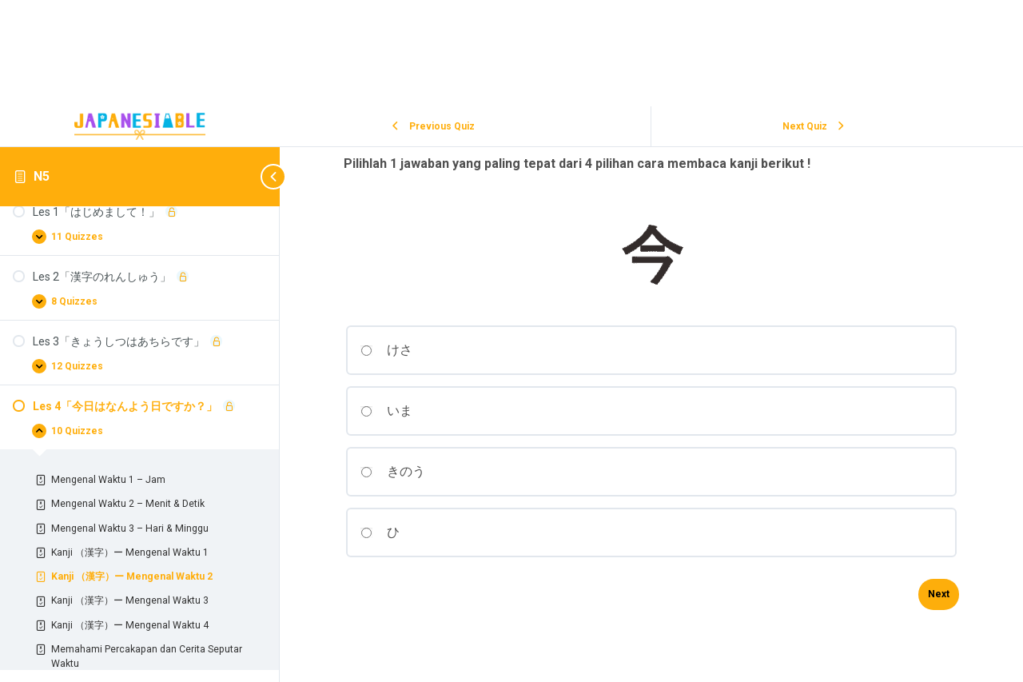

--- FILE ---
content_type: text/html; charset=UTF-8
request_url: https://japanesiable.com/quizzes/kanji-%EF%BC%88%E6%BC%A2%E5%AD%97%EF%BC%89%E3%83%BC-mengenal-waktu-2/
body_size: 53162
content:
<!DOCTYPE html>
<html lang="id">
	<head>
		<meta charset="UTF-8">
		<meta name="viewport" content="width=device-width, initial-scale=1">
		<link rel="profile" href="http://gmpg.org/xfn/11">
		<script data-cfasync="false" data-no-defer="1" data-no-minify="1" data-no-optimize="1">var ewww_webp_supported=!1;function check_webp_feature(A,e){var w;e=void 0!==e?e:function(){},ewww_webp_supported?e(ewww_webp_supported):((w=new Image).onload=function(){ewww_webp_supported=0<w.width&&0<w.height,e&&e(ewww_webp_supported)},w.onerror=function(){e&&e(!1)},w.src="data:image/webp;base64,"+{alpha:"UklGRkoAAABXRUJQVlA4WAoAAAAQAAAAAAAAAAAAQUxQSAwAAAARBxAR/Q9ERP8DAABWUDggGAAAABQBAJ0BKgEAAQAAAP4AAA3AAP7mtQAAAA=="}[A])}check_webp_feature("alpha");</script><script data-cfasync="false" data-no-defer="1" data-no-minify="1" data-no-optimize="1">var Arrive=function(c,w){"use strict";if(c.MutationObserver&&"undefined"!=typeof HTMLElement){var r,a=0,u=(r=HTMLElement.prototype.matches||HTMLElement.prototype.webkitMatchesSelector||HTMLElement.prototype.mozMatchesSelector||HTMLElement.prototype.msMatchesSelector,{matchesSelector:function(e,t){return e instanceof HTMLElement&&r.call(e,t)},addMethod:function(e,t,r){var a=e[t];e[t]=function(){return r.length==arguments.length?r.apply(this,arguments):"function"==typeof a?a.apply(this,arguments):void 0}},callCallbacks:function(e,t){t&&t.options.onceOnly&&1==t.firedElems.length&&(e=[e[0]]);for(var r,a=0;r=e[a];a++)r&&r.callback&&r.callback.call(r.elem,r.elem);t&&t.options.onceOnly&&1==t.firedElems.length&&t.me.unbindEventWithSelectorAndCallback.call(t.target,t.selector,t.callback)},checkChildNodesRecursively:function(e,t,r,a){for(var i,n=0;i=e[n];n++)r(i,t,a)&&a.push({callback:t.callback,elem:i}),0<i.childNodes.length&&u.checkChildNodesRecursively(i.childNodes,t,r,a)},mergeArrays:function(e,t){var r,a={};for(r in e)e.hasOwnProperty(r)&&(a[r]=e[r]);for(r in t)t.hasOwnProperty(r)&&(a[r]=t[r]);return a},toElementsArray:function(e){return e=void 0!==e&&("number"!=typeof e.length||e===c)?[e]:e}}),e=(l.prototype.addEvent=function(e,t,r,a){a={target:e,selector:t,options:r,callback:a,firedElems:[]};return this._beforeAdding&&this._beforeAdding(a),this._eventsBucket.push(a),a},l.prototype.removeEvent=function(e){for(var t,r=this._eventsBucket.length-1;t=this._eventsBucket[r];r--)e(t)&&(this._beforeRemoving&&this._beforeRemoving(t),(t=this._eventsBucket.splice(r,1))&&t.length&&(t[0].callback=null))},l.prototype.beforeAdding=function(e){this._beforeAdding=e},l.prototype.beforeRemoving=function(e){this._beforeRemoving=e},l),t=function(i,n){var o=new e,l=this,s={fireOnAttributesModification:!1};return o.beforeAdding(function(t){var e=t.target;e!==c.document&&e!==c||(e=document.getElementsByTagName("html")[0]);var r=new MutationObserver(function(e){n.call(this,e,t)}),a=i(t.options);r.observe(e,a),t.observer=r,t.me=l}),o.beforeRemoving(function(e){e.observer.disconnect()}),this.bindEvent=function(e,t,r){t=u.mergeArrays(s,t);for(var a=u.toElementsArray(this),i=0;i<a.length;i++)o.addEvent(a[i],e,t,r)},this.unbindEvent=function(){var r=u.toElementsArray(this);o.removeEvent(function(e){for(var t=0;t<r.length;t++)if(this===w||e.target===r[t])return!0;return!1})},this.unbindEventWithSelectorOrCallback=function(r){var a=u.toElementsArray(this),i=r,e="function"==typeof r?function(e){for(var t=0;t<a.length;t++)if((this===w||e.target===a[t])&&e.callback===i)return!0;return!1}:function(e){for(var t=0;t<a.length;t++)if((this===w||e.target===a[t])&&e.selector===r)return!0;return!1};o.removeEvent(e)},this.unbindEventWithSelectorAndCallback=function(r,a){var i=u.toElementsArray(this);o.removeEvent(function(e){for(var t=0;t<i.length;t++)if((this===w||e.target===i[t])&&e.selector===r&&e.callback===a)return!0;return!1})},this},i=new function(){var s={fireOnAttributesModification:!1,onceOnly:!1,existing:!1};function n(e,t,r){return!(!u.matchesSelector(e,t.selector)||(e._id===w&&(e._id=a++),-1!=t.firedElems.indexOf(e._id)))&&(t.firedElems.push(e._id),!0)}var c=(i=new t(function(e){var t={attributes:!1,childList:!0,subtree:!0};return e.fireOnAttributesModification&&(t.attributes=!0),t},function(e,i){e.forEach(function(e){var t=e.addedNodes,r=e.target,a=[];null!==t&&0<t.length?u.checkChildNodesRecursively(t,i,n,a):"attributes"===e.type&&n(r,i)&&a.push({callback:i.callback,elem:r}),u.callCallbacks(a,i)})})).bindEvent;return i.bindEvent=function(e,t,r){t=void 0===r?(r=t,s):u.mergeArrays(s,t);var a=u.toElementsArray(this);if(t.existing){for(var i=[],n=0;n<a.length;n++)for(var o=a[n].querySelectorAll(e),l=0;l<o.length;l++)i.push({callback:r,elem:o[l]});if(t.onceOnly&&i.length)return r.call(i[0].elem,i[0].elem);setTimeout(u.callCallbacks,1,i)}c.call(this,e,t,r)},i},o=new function(){var a={};function i(e,t){return u.matchesSelector(e,t.selector)}var n=(o=new t(function(){return{childList:!0,subtree:!0}},function(e,r){e.forEach(function(e){var t=e.removedNodes,e=[];null!==t&&0<t.length&&u.checkChildNodesRecursively(t,r,i,e),u.callCallbacks(e,r)})})).bindEvent;return o.bindEvent=function(e,t,r){t=void 0===r?(r=t,a):u.mergeArrays(a,t),n.call(this,e,t,r)},o};d(HTMLElement.prototype),d(NodeList.prototype),d(HTMLCollection.prototype),d(HTMLDocument.prototype),d(Window.prototype);var n={};return s(i,n,"unbindAllArrive"),s(o,n,"unbindAllLeave"),n}function l(){this._eventsBucket=[],this._beforeAdding=null,this._beforeRemoving=null}function s(e,t,r){u.addMethod(t,r,e.unbindEvent),u.addMethod(t,r,e.unbindEventWithSelectorOrCallback),u.addMethod(t,r,e.unbindEventWithSelectorAndCallback)}function d(e){e.arrive=i.bindEvent,s(i,e,"unbindArrive"),e.leave=o.bindEvent,s(o,e,"unbindLeave")}}(window,void 0),ewww_webp_supported=!1;function check_webp_feature(e,t){var r;ewww_webp_supported?t(ewww_webp_supported):((r=new Image).onload=function(){ewww_webp_supported=0<r.width&&0<r.height,t(ewww_webp_supported)},r.onerror=function(){t(!1)},r.src="data:image/webp;base64,"+{alpha:"UklGRkoAAABXRUJQVlA4WAoAAAAQAAAAAAAAAAAAQUxQSAwAAAARBxAR/Q9ERP8DAABWUDggGAAAABQBAJ0BKgEAAQAAAP4AAA3AAP7mtQAAAA==",animation:"UklGRlIAAABXRUJQVlA4WAoAAAASAAAAAAAAAAAAQU5JTQYAAAD/////AABBTk1GJgAAAAAAAAAAAAAAAAAAAGQAAABWUDhMDQAAAC8AAAAQBxAREYiI/gcA"}[e])}function ewwwLoadImages(e){if(e){for(var t=document.querySelectorAll(".batch-image img, .image-wrapper a, .ngg-pro-masonry-item a, .ngg-galleria-offscreen-seo-wrapper a"),r=0,a=t.length;r<a;r++)ewwwAttr(t[r],"data-src",t[r].getAttribute("data-webp")),ewwwAttr(t[r],"data-thumbnail",t[r].getAttribute("data-webp-thumbnail"));for(var i=document.querySelectorAll("div.woocommerce-product-gallery__image"),r=0,a=i.length;r<a;r++)ewwwAttr(i[r],"data-thumb",i[r].getAttribute("data-webp-thumb"))}for(var n=document.querySelectorAll("video"),r=0,a=n.length;r<a;r++)ewwwAttr(n[r],"poster",e?n[r].getAttribute("data-poster-webp"):n[r].getAttribute("data-poster-image"));for(var o,l=document.querySelectorAll("img.ewww_webp_lazy_load"),r=0,a=l.length;r<a;r++)e&&(ewwwAttr(l[r],"data-lazy-srcset",l[r].getAttribute("data-lazy-srcset-webp")),ewwwAttr(l[r],"data-srcset",l[r].getAttribute("data-srcset-webp")),ewwwAttr(l[r],"data-lazy-src",l[r].getAttribute("data-lazy-src-webp")),ewwwAttr(l[r],"data-src",l[r].getAttribute("data-src-webp")),ewwwAttr(l[r],"data-orig-file",l[r].getAttribute("data-webp-orig-file")),ewwwAttr(l[r],"data-medium-file",l[r].getAttribute("data-webp-medium-file")),ewwwAttr(l[r],"data-large-file",l[r].getAttribute("data-webp-large-file")),null!=(o=l[r].getAttribute("srcset"))&&!1!==o&&o.includes("R0lGOD")&&ewwwAttr(l[r],"src",l[r].getAttribute("data-lazy-src-webp"))),l[r].className=l[r].className.replace(/\bewww_webp_lazy_load\b/,"");for(var s=document.querySelectorAll(".ewww_webp"),r=0,a=s.length;r<a;r++)e?(ewwwAttr(s[r],"srcset",s[r].getAttribute("data-srcset-webp")),ewwwAttr(s[r],"src",s[r].getAttribute("data-src-webp")),ewwwAttr(s[r],"data-orig-file",s[r].getAttribute("data-webp-orig-file")),ewwwAttr(s[r],"data-medium-file",s[r].getAttribute("data-webp-medium-file")),ewwwAttr(s[r],"data-large-file",s[r].getAttribute("data-webp-large-file")),ewwwAttr(s[r],"data-large_image",s[r].getAttribute("data-webp-large_image")),ewwwAttr(s[r],"data-src",s[r].getAttribute("data-webp-src"))):(ewwwAttr(s[r],"srcset",s[r].getAttribute("data-srcset-img")),ewwwAttr(s[r],"src",s[r].getAttribute("data-src-img"))),s[r].className=s[r].className.replace(/\bewww_webp\b/,"ewww_webp_loaded");window.jQuery&&jQuery.fn.isotope&&jQuery.fn.imagesLoaded&&(jQuery(".fusion-posts-container-infinite").imagesLoaded(function(){jQuery(".fusion-posts-container-infinite").hasClass("isotope")&&jQuery(".fusion-posts-container-infinite").isotope()}),jQuery(".fusion-portfolio:not(.fusion-recent-works) .fusion-portfolio-wrapper").imagesLoaded(function(){jQuery(".fusion-portfolio:not(.fusion-recent-works) .fusion-portfolio-wrapper").isotope()}))}function ewwwWebPInit(e){ewwwLoadImages(e),ewwwNggLoadGalleries(e),document.arrive(".ewww_webp",function(){ewwwLoadImages(e)}),document.arrive(".ewww_webp_lazy_load",function(){ewwwLoadImages(e)}),document.arrive("videos",function(){ewwwLoadImages(e)}),"loading"==document.readyState?document.addEventListener("DOMContentLoaded",ewwwJSONParserInit):("undefined"!=typeof galleries&&ewwwNggParseGalleries(e),ewwwWooParseVariations(e))}function ewwwAttr(e,t,r){null!=r&&!1!==r&&e.setAttribute(t,r)}function ewwwJSONParserInit(){"undefined"!=typeof galleries&&check_webp_feature("alpha",ewwwNggParseGalleries),check_webp_feature("alpha",ewwwWooParseVariations)}function ewwwWooParseVariations(e){if(e)for(var t=document.querySelectorAll("form.variations_form"),r=0,a=t.length;r<a;r++){var i=t[r].getAttribute("data-product_variations"),n=!1;try{for(var o in i=JSON.parse(i))void 0!==i[o]&&void 0!==i[o].image&&(void 0!==i[o].image.src_webp&&(i[o].image.src=i[o].image.src_webp,n=!0),void 0!==i[o].image.srcset_webp&&(i[o].image.srcset=i[o].image.srcset_webp,n=!0),void 0!==i[o].image.full_src_webp&&(i[o].image.full_src=i[o].image.full_src_webp,n=!0),void 0!==i[o].image.gallery_thumbnail_src_webp&&(i[o].image.gallery_thumbnail_src=i[o].image.gallery_thumbnail_src_webp,n=!0),void 0!==i[o].image.thumb_src_webp&&(i[o].image.thumb_src=i[o].image.thumb_src_webp,n=!0));n&&ewwwAttr(t[r],"data-product_variations",JSON.stringify(i))}catch(e){}}}function ewwwNggParseGalleries(e){if(e)for(var t in galleries){var r=galleries[t];galleries[t].images_list=ewwwNggParseImageList(r.images_list)}}function ewwwNggLoadGalleries(e){e&&document.addEventListener("ngg.galleria.themeadded",function(e,t){window.ngg_galleria._create_backup=window.ngg_galleria.create,window.ngg_galleria.create=function(e,t){var r=$(e).data("id");return galleries["gallery_"+r].images_list=ewwwNggParseImageList(galleries["gallery_"+r].images_list),window.ngg_galleria._create_backup(e,t)}})}function ewwwNggParseImageList(e){for(var t in e){var r=e[t];if(void 0!==r["image-webp"]&&(e[t].image=r["image-webp"],delete e[t]["image-webp"]),void 0!==r["thumb-webp"]&&(e[t].thumb=r["thumb-webp"],delete e[t]["thumb-webp"]),void 0!==r.full_image_webp&&(e[t].full_image=r.full_image_webp,delete e[t].full_image_webp),void 0!==r.srcsets)for(var a in r.srcsets)nggSrcset=r.srcsets[a],void 0!==r.srcsets[a+"-webp"]&&(e[t].srcsets[a]=r.srcsets[a+"-webp"],delete e[t].srcsets[a+"-webp"]);if(void 0!==r.full_srcsets)for(var i in r.full_srcsets)nggFSrcset=r.full_srcsets[i],void 0!==r.full_srcsets[i+"-webp"]&&(e[t].full_srcsets[i]=r.full_srcsets[i+"-webp"],delete e[t].full_srcsets[i+"-webp"])}return e}check_webp_feature("alpha",ewwwWebPInit);</script><script>(function(html){html.className = html.className.replace(/\bno-js\b/,'js')})(document.documentElement);</script>
<title>Kanji （漢字）ー Mengenal Waktu 2 &#8211; JAPANESIABLE</title>
<meta name='robots' content='max-image-preview:large' />
	<style>img:is([sizes="auto" i], [sizes^="auto," i]) { contain-intrinsic-size: 3000px 1500px }</style>
	<link rel='dns-prefetch' href='//fonts.googleapis.com' />
<link href='https://fonts.gstatic.com' crossorigin rel='preconnect' />
<link rel="alternate" type="application/rss+xml" title="JAPANESIABLE &raquo; Feed" href="https://japanesiable.com/feed/" />
<link rel="alternate" type="application/rss+xml" title="JAPANESIABLE &raquo; Umpan Komentar" href="https://japanesiable.com/comments/feed/" />
<link rel="alternate" type="text/calendar" title="JAPANESIABLE &raquo; iCal Feed" href="https://japanesiable.com/events/?ical=1" />
<script type="text/javascript">
/* <![CDATA[ */
window._wpemojiSettings = {"baseUrl":"https:\/\/s.w.org\/images\/core\/emoji\/15.1.0\/72x72\/","ext":".png","svgUrl":"https:\/\/s.w.org\/images\/core\/emoji\/15.1.0\/svg\/","svgExt":".svg","source":{"concatemoji":"https:\/\/japanesiable.com\/wp-includes\/js\/wp-emoji-release.min.js?ver=6.8.1"}};
/*! This file is auto-generated */
!function(i,n){var o,s,e;function c(e){try{var t={supportTests:e,timestamp:(new Date).valueOf()};sessionStorage.setItem(o,JSON.stringify(t))}catch(e){}}function p(e,t,n){e.clearRect(0,0,e.canvas.width,e.canvas.height),e.fillText(t,0,0);var t=new Uint32Array(e.getImageData(0,0,e.canvas.width,e.canvas.height).data),r=(e.clearRect(0,0,e.canvas.width,e.canvas.height),e.fillText(n,0,0),new Uint32Array(e.getImageData(0,0,e.canvas.width,e.canvas.height).data));return t.every(function(e,t){return e===r[t]})}function u(e,t,n){switch(t){case"flag":return n(e,"\ud83c\udff3\ufe0f\u200d\u26a7\ufe0f","\ud83c\udff3\ufe0f\u200b\u26a7\ufe0f")?!1:!n(e,"\ud83c\uddfa\ud83c\uddf3","\ud83c\uddfa\u200b\ud83c\uddf3")&&!n(e,"\ud83c\udff4\udb40\udc67\udb40\udc62\udb40\udc65\udb40\udc6e\udb40\udc67\udb40\udc7f","\ud83c\udff4\u200b\udb40\udc67\u200b\udb40\udc62\u200b\udb40\udc65\u200b\udb40\udc6e\u200b\udb40\udc67\u200b\udb40\udc7f");case"emoji":return!n(e,"\ud83d\udc26\u200d\ud83d\udd25","\ud83d\udc26\u200b\ud83d\udd25")}return!1}function f(e,t,n){var r="undefined"!=typeof WorkerGlobalScope&&self instanceof WorkerGlobalScope?new OffscreenCanvas(300,150):i.createElement("canvas"),a=r.getContext("2d",{willReadFrequently:!0}),o=(a.textBaseline="top",a.font="600 32px Arial",{});return e.forEach(function(e){o[e]=t(a,e,n)}),o}function t(e){var t=i.createElement("script");t.src=e,t.defer=!0,i.head.appendChild(t)}"undefined"!=typeof Promise&&(o="wpEmojiSettingsSupports",s=["flag","emoji"],n.supports={everything:!0,everythingExceptFlag:!0},e=new Promise(function(e){i.addEventListener("DOMContentLoaded",e,{once:!0})}),new Promise(function(t){var n=function(){try{var e=JSON.parse(sessionStorage.getItem(o));if("object"==typeof e&&"number"==typeof e.timestamp&&(new Date).valueOf()<e.timestamp+604800&&"object"==typeof e.supportTests)return e.supportTests}catch(e){}return null}();if(!n){if("undefined"!=typeof Worker&&"undefined"!=typeof OffscreenCanvas&&"undefined"!=typeof URL&&URL.createObjectURL&&"undefined"!=typeof Blob)try{var e="postMessage("+f.toString()+"("+[JSON.stringify(s),u.toString(),p.toString()].join(",")+"));",r=new Blob([e],{type:"text/javascript"}),a=new Worker(URL.createObjectURL(r),{name:"wpTestEmojiSupports"});return void(a.onmessage=function(e){c(n=e.data),a.terminate(),t(n)})}catch(e){}c(n=f(s,u,p))}t(n)}).then(function(e){for(var t in e)n.supports[t]=e[t],n.supports.everything=n.supports.everything&&n.supports[t],"flag"!==t&&(n.supports.everythingExceptFlag=n.supports.everythingExceptFlag&&n.supports[t]);n.supports.everythingExceptFlag=n.supports.everythingExceptFlag&&!n.supports.flag,n.DOMReady=!1,n.readyCallback=function(){n.DOMReady=!0}}).then(function(){return e}).then(function(){var e;n.supports.everything||(n.readyCallback(),(e=n.source||{}).concatemoji?t(e.concatemoji):e.wpemoji&&e.twemoji&&(t(e.twemoji),t(e.wpemoji)))}))}((window,document),window._wpemojiSettings);
/* ]]> */
</script>
<link rel='stylesheet' id='wc-blocks-integration-css' href='https://japanesiable.com/wp-content/plugins/woocommerce-subscriptions/vendor/woocommerce/subscriptions-core/build/index.css?ver=7.7.2' type='text/css' media='all' />
<style id='wp-emoji-styles-inline-css' type='text/css'>

	img.wp-smiley, img.emoji {
		display: inline !important;
		border: none !important;
		box-shadow: none !important;
		height: 1em !important;
		width: 1em !important;
		margin: 0 0.07em !important;
		vertical-align: -0.1em !important;
		background: none !important;
		padding: 0 !important;
	}
</style>
<link rel='stylesheet' id='wp-block-library-css' href='https://japanesiable.com/wp-includes/css/dist/block-library/style.min.css?ver=6.8.1' type='text/css' media='all' />
<style id='wp-block-library-theme-inline-css' type='text/css'>
.wp-block-audio :where(figcaption){color:#555;font-size:13px;text-align:center}.is-dark-theme .wp-block-audio :where(figcaption){color:#ffffffa6}.wp-block-audio{margin:0 0 1em}.wp-block-code{border:1px solid #ccc;border-radius:4px;font-family:Menlo,Consolas,monaco,monospace;padding:.8em 1em}.wp-block-embed :where(figcaption){color:#555;font-size:13px;text-align:center}.is-dark-theme .wp-block-embed :where(figcaption){color:#ffffffa6}.wp-block-embed{margin:0 0 1em}.blocks-gallery-caption{color:#555;font-size:13px;text-align:center}.is-dark-theme .blocks-gallery-caption{color:#ffffffa6}:root :where(.wp-block-image figcaption){color:#555;font-size:13px;text-align:center}.is-dark-theme :root :where(.wp-block-image figcaption){color:#ffffffa6}.wp-block-image{margin:0 0 1em}.wp-block-pullquote{border-bottom:4px solid;border-top:4px solid;color:currentColor;margin-bottom:1.75em}.wp-block-pullquote cite,.wp-block-pullquote footer,.wp-block-pullquote__citation{color:currentColor;font-size:.8125em;font-style:normal;text-transform:uppercase}.wp-block-quote{border-left:.25em solid;margin:0 0 1.75em;padding-left:1em}.wp-block-quote cite,.wp-block-quote footer{color:currentColor;font-size:.8125em;font-style:normal;position:relative}.wp-block-quote:where(.has-text-align-right){border-left:none;border-right:.25em solid;padding-left:0;padding-right:1em}.wp-block-quote:where(.has-text-align-center){border:none;padding-left:0}.wp-block-quote.is-large,.wp-block-quote.is-style-large,.wp-block-quote:where(.is-style-plain){border:none}.wp-block-search .wp-block-search__label{font-weight:700}.wp-block-search__button{border:1px solid #ccc;padding:.375em .625em}:where(.wp-block-group.has-background){padding:1.25em 2.375em}.wp-block-separator.has-css-opacity{opacity:.4}.wp-block-separator{border:none;border-bottom:2px solid;margin-left:auto;margin-right:auto}.wp-block-separator.has-alpha-channel-opacity{opacity:1}.wp-block-separator:not(.is-style-wide):not(.is-style-dots){width:100px}.wp-block-separator.has-background:not(.is-style-dots){border-bottom:none;height:1px}.wp-block-separator.has-background:not(.is-style-wide):not(.is-style-dots){height:2px}.wp-block-table{margin:0 0 1em}.wp-block-table td,.wp-block-table th{word-break:normal}.wp-block-table :where(figcaption){color:#555;font-size:13px;text-align:center}.is-dark-theme .wp-block-table :where(figcaption){color:#ffffffa6}.wp-block-video :where(figcaption){color:#555;font-size:13px;text-align:center}.is-dark-theme .wp-block-video :where(figcaption){color:#ffffffa6}.wp-block-video{margin:0 0 1em}:root :where(.wp-block-template-part.has-background){margin-bottom:0;margin-top:0;padding:1.25em 2.375em}
</style>
<style id='classic-theme-styles-inline-css' type='text/css'>
/*! This file is auto-generated */
.wp-block-button__link{color:#fff;background-color:#32373c;border-radius:9999px;box-shadow:none;text-decoration:none;padding:calc(.667em + 2px) calc(1.333em + 2px);font-size:1.125em}.wp-block-file__button{background:#32373c;color:#fff;text-decoration:none}
</style>
<style id='pdfp-pdfposter-style-inline-css' type='text/css'>
.pdfp_wrapper .pdf{position:relative}.pdfp_wrapper.pdfp_popup_enabled .iframe_wrapper{display:none}.pdfp_wrapper.pdfp_popup_enabled .iframe_wrapper:fullscreen{display:block}.pdfp_wrapper .iframe_wrapper{width:100%}.pdfp_wrapper .iframe_wrapper:fullscreen iframe{height:100vh!important}.pdfp_wrapper .iframe_wrapper iframe{width:100%}.pdfp_wrapper .iframe_wrapper .close{background:#fff;border:1px solid #ddd;border-radius:3px;color:#222;cursor:pointer;display:none;font-family:sans-serif;font-size:36px;line-height:100%;padding:0 7px;position:absolute;right:12px;top:35px;z-index:9999}.pdfp_wrapper .iframe_wrapper:fullscreen .close{display:block}.pdfp_wrapper .pdfp_fullscreen_close{display:none}.pdfp_wrapper.pdfp_fullscreen_opened .pdfp_fullscreen_close{align-items:center;background:#fff;border-radius:3px;color:#222;cursor:pointer;display:flex;font-size:35px;height:30px;justify-content:center;overflow:hidden;padding-bottom:4px;position:fixed;right:20px;top:20px;width:32px}.pdfp_wrapper.pdfp_fullscreen_opened .pdfp_fullscreen_overlay{background:#2229;height:100%;left:0;position:fixed;top:0;width:100%}.pdfp_wrapper.pdfp_fullscreen_opened .iframe_wrapper{display:block;height:90vh;left:50%;max-width:95%;position:fixed;top:50%;transform:translate(-50%,-50%);width:900px;z-index:99999999999}.pdfp_wrapper iframe{border:none;outline:none}.pdfp-adobe-viewer{border:1px solid #ddd;border-radius:3px;cursor:pointer;outline:none;text-decoration:none}.pdfp_download{margin-right:15px}.cta_wrapper{margin-bottom:10px;text-align:left}.cta_wrapper button{cursor:pointer}.pdfp_wrapper p{margin:10px 0;text-align:center}.popout-disabled{height:50px;position:absolute;right:12px;top:12px;width:50px}@media screen and (max-width:768px){.pdfp_wrapper iframe{height:calc(100vw + 120px)}}.pdfp_wrapper iframe{max-width:100%}.ViewSDK_hideOverflow[data-align=center]{margin-left:auto;margin-right:auto}.ViewSDK_hideOverflow[data-align=left]{margin-right:auto}.ViewSDK_hideOverflow[data-align=right]{margin-left:auto}@media screen and (max-width:768px){.pdfp_wrapper iframe{height:calc(100vw + 120px)!important}}@media screen and (max-width:576px){.cta_wrapper .pdfp_download{margin-bottom:10px;margin-right:0}.cta_wrapper .pdfp_download button{margin-right:0!important}.cta_wrapper{align-items:center;display:flex;flex-direction:column}}
.pdfp_wrapper .pdf{position:relative}.pdfp_wrapper .iframe_wrapper{width:100%}.pdfp_wrapper .iframe_wrapper:fullscreen iframe{height:100vh!important}.pdfp_wrapper .iframe_wrapper iframe{width:100%}.pdfp_wrapper .iframe_wrapper .close{background:#fff;border:1px solid #ddd;border-radius:3px;color:#222;cursor:pointer;display:none;font-family:sans-serif;font-size:36px;line-height:100%;padding:0 7px;position:absolute;right:12px;top:35px;z-index:9999}.pdfp_wrapper .iframe_wrapper:fullscreen .close{display:block}.pdfp-adobe-viewer{border:1px solid #ddd;border-radius:3px;cursor:pointer;outline:none;text-decoration:none}.pdfp_download{margin-right:15px}.cta_wrapper{margin-bottom:10px}.pdfp_wrapper p{margin:10px 0;text-align:center}.popout-disabled{height:50px;position:absolute;right:12px;top:12px;width:50px}@media screen and (max-width:768px){.pdfp_wrapper iframe{height:calc(100vw + 120px)}}.ViewSDK_hideOverflow[data-align=center]{margin-left:auto;margin-right:auto}.ViewSDK_hideOverflow[data-align=left]{margin-right:auto}.ViewSDK_hideOverflow[data-align=right]{margin-left:auto}@media screen and (max-width:768px){.pdfp_wrapper iframe{height:calc(100vw + 120px)!important}}@media screen and (max-width:576px){.cta_wrapper .pdfp_download{margin-bottom:10px;margin-right:0}.cta_wrapper .pdfp_download button{margin-right:0!important}.cta_wrapper{align-items:center;display:flex;flex-direction:column}}

</style>
<style id='global-styles-inline-css' type='text/css'>
:root{--wp--preset--aspect-ratio--square: 1;--wp--preset--aspect-ratio--4-3: 4/3;--wp--preset--aspect-ratio--3-4: 3/4;--wp--preset--aspect-ratio--3-2: 3/2;--wp--preset--aspect-ratio--2-3: 2/3;--wp--preset--aspect-ratio--16-9: 16/9;--wp--preset--aspect-ratio--9-16: 9/16;--wp--preset--color--black: #000000;--wp--preset--color--cyan-bluish-gray: #abb8c3;--wp--preset--color--white: #ffffff;--wp--preset--color--pale-pink: #f78da7;--wp--preset--color--vivid-red: #cf2e2e;--wp--preset--color--luminous-vivid-orange: #ff6900;--wp--preset--color--luminous-vivid-amber: #fcb900;--wp--preset--color--light-green-cyan: #7bdcb5;--wp--preset--color--vivid-green-cyan: #00d084;--wp--preset--color--pale-cyan-blue: #8ed1fc;--wp--preset--color--vivid-cyan-blue: #0693e3;--wp--preset--color--vivid-purple: #9b51e0;--wp--preset--gradient--vivid-cyan-blue-to-vivid-purple: linear-gradient(135deg,rgba(6,147,227,1) 0%,rgb(155,81,224) 100%);--wp--preset--gradient--light-green-cyan-to-vivid-green-cyan: linear-gradient(135deg,rgb(122,220,180) 0%,rgb(0,208,130) 100%);--wp--preset--gradient--luminous-vivid-amber-to-luminous-vivid-orange: linear-gradient(135deg,rgba(252,185,0,1) 0%,rgba(255,105,0,1) 100%);--wp--preset--gradient--luminous-vivid-orange-to-vivid-red: linear-gradient(135deg,rgba(255,105,0,1) 0%,rgb(207,46,46) 100%);--wp--preset--gradient--very-light-gray-to-cyan-bluish-gray: linear-gradient(135deg,rgb(238,238,238) 0%,rgb(169,184,195) 100%);--wp--preset--gradient--cool-to-warm-spectrum: linear-gradient(135deg,rgb(74,234,220) 0%,rgb(151,120,209) 20%,rgb(207,42,186) 40%,rgb(238,44,130) 60%,rgb(251,105,98) 80%,rgb(254,248,76) 100%);--wp--preset--gradient--blush-light-purple: linear-gradient(135deg,rgb(255,206,236) 0%,rgb(152,150,240) 100%);--wp--preset--gradient--blush-bordeaux: linear-gradient(135deg,rgb(254,205,165) 0%,rgb(254,45,45) 50%,rgb(107,0,62) 100%);--wp--preset--gradient--luminous-dusk: linear-gradient(135deg,rgb(255,203,112) 0%,rgb(199,81,192) 50%,rgb(65,88,208) 100%);--wp--preset--gradient--pale-ocean: linear-gradient(135deg,rgb(255,245,203) 0%,rgb(182,227,212) 50%,rgb(51,167,181) 100%);--wp--preset--gradient--electric-grass: linear-gradient(135deg,rgb(202,248,128) 0%,rgb(113,206,126) 100%);--wp--preset--gradient--midnight: linear-gradient(135deg,rgb(2,3,129) 0%,rgb(40,116,252) 100%);--wp--preset--font-size--small: 13px;--wp--preset--font-size--medium: 20px;--wp--preset--font-size--large: 36px;--wp--preset--font-size--x-large: 42px;--wp--preset--spacing--20: 0.44rem;--wp--preset--spacing--30: 0.67rem;--wp--preset--spacing--40: 1rem;--wp--preset--spacing--50: 1.5rem;--wp--preset--spacing--60: 2.25rem;--wp--preset--spacing--70: 3.38rem;--wp--preset--spacing--80: 5.06rem;--wp--preset--shadow--natural: 6px 6px 9px rgba(0, 0, 0, 0.2);--wp--preset--shadow--deep: 12px 12px 50px rgba(0, 0, 0, 0.4);--wp--preset--shadow--sharp: 6px 6px 0px rgba(0, 0, 0, 0.2);--wp--preset--shadow--outlined: 6px 6px 0px -3px rgba(255, 255, 255, 1), 6px 6px rgba(0, 0, 0, 1);--wp--preset--shadow--crisp: 6px 6px 0px rgba(0, 0, 0, 1);}:root :where(.is-layout-flow) > :first-child{margin-block-start: 0;}:root :where(.is-layout-flow) > :last-child{margin-block-end: 0;}:root :where(.is-layout-flow) > *{margin-block-start: 24px;margin-block-end: 0;}:root :where(.is-layout-constrained) > :first-child{margin-block-start: 0;}:root :where(.is-layout-constrained) > :last-child{margin-block-end: 0;}:root :where(.is-layout-constrained) > *{margin-block-start: 24px;margin-block-end: 0;}:root :where(.is-layout-flex){gap: 24px;}:root :where(.is-layout-grid){gap: 24px;}body .is-layout-flex{display: flex;}.is-layout-flex{flex-wrap: wrap;align-items: center;}.is-layout-flex > :is(*, div){margin: 0;}body .is-layout-grid{display: grid;}.is-layout-grid > :is(*, div){margin: 0;}.has-black-color{color: var(--wp--preset--color--black) !important;}.has-cyan-bluish-gray-color{color: var(--wp--preset--color--cyan-bluish-gray) !important;}.has-white-color{color: var(--wp--preset--color--white) !important;}.has-pale-pink-color{color: var(--wp--preset--color--pale-pink) !important;}.has-vivid-red-color{color: var(--wp--preset--color--vivid-red) !important;}.has-luminous-vivid-orange-color{color: var(--wp--preset--color--luminous-vivid-orange) !important;}.has-luminous-vivid-amber-color{color: var(--wp--preset--color--luminous-vivid-amber) !important;}.has-light-green-cyan-color{color: var(--wp--preset--color--light-green-cyan) !important;}.has-vivid-green-cyan-color{color: var(--wp--preset--color--vivid-green-cyan) !important;}.has-pale-cyan-blue-color{color: var(--wp--preset--color--pale-cyan-blue) !important;}.has-vivid-cyan-blue-color{color: var(--wp--preset--color--vivid-cyan-blue) !important;}.has-vivid-purple-color{color: var(--wp--preset--color--vivid-purple) !important;}.has-black-background-color{background-color: var(--wp--preset--color--black) !important;}.has-cyan-bluish-gray-background-color{background-color: var(--wp--preset--color--cyan-bluish-gray) !important;}.has-white-background-color{background-color: var(--wp--preset--color--white) !important;}.has-pale-pink-background-color{background-color: var(--wp--preset--color--pale-pink) !important;}.has-vivid-red-background-color{background-color: var(--wp--preset--color--vivid-red) !important;}.has-luminous-vivid-orange-background-color{background-color: var(--wp--preset--color--luminous-vivid-orange) !important;}.has-luminous-vivid-amber-background-color{background-color: var(--wp--preset--color--luminous-vivid-amber) !important;}.has-light-green-cyan-background-color{background-color: var(--wp--preset--color--light-green-cyan) !important;}.has-vivid-green-cyan-background-color{background-color: var(--wp--preset--color--vivid-green-cyan) !important;}.has-pale-cyan-blue-background-color{background-color: var(--wp--preset--color--pale-cyan-blue) !important;}.has-vivid-cyan-blue-background-color{background-color: var(--wp--preset--color--vivid-cyan-blue) !important;}.has-vivid-purple-background-color{background-color: var(--wp--preset--color--vivid-purple) !important;}.has-black-border-color{border-color: var(--wp--preset--color--black) !important;}.has-cyan-bluish-gray-border-color{border-color: var(--wp--preset--color--cyan-bluish-gray) !important;}.has-white-border-color{border-color: var(--wp--preset--color--white) !important;}.has-pale-pink-border-color{border-color: var(--wp--preset--color--pale-pink) !important;}.has-vivid-red-border-color{border-color: var(--wp--preset--color--vivid-red) !important;}.has-luminous-vivid-orange-border-color{border-color: var(--wp--preset--color--luminous-vivid-orange) !important;}.has-luminous-vivid-amber-border-color{border-color: var(--wp--preset--color--luminous-vivid-amber) !important;}.has-light-green-cyan-border-color{border-color: var(--wp--preset--color--light-green-cyan) !important;}.has-vivid-green-cyan-border-color{border-color: var(--wp--preset--color--vivid-green-cyan) !important;}.has-pale-cyan-blue-border-color{border-color: var(--wp--preset--color--pale-cyan-blue) !important;}.has-vivid-cyan-blue-border-color{border-color: var(--wp--preset--color--vivid-cyan-blue) !important;}.has-vivid-purple-border-color{border-color: var(--wp--preset--color--vivid-purple) !important;}.has-vivid-cyan-blue-to-vivid-purple-gradient-background{background: var(--wp--preset--gradient--vivid-cyan-blue-to-vivid-purple) !important;}.has-light-green-cyan-to-vivid-green-cyan-gradient-background{background: var(--wp--preset--gradient--light-green-cyan-to-vivid-green-cyan) !important;}.has-luminous-vivid-amber-to-luminous-vivid-orange-gradient-background{background: var(--wp--preset--gradient--luminous-vivid-amber-to-luminous-vivid-orange) !important;}.has-luminous-vivid-orange-to-vivid-red-gradient-background{background: var(--wp--preset--gradient--luminous-vivid-orange-to-vivid-red) !important;}.has-very-light-gray-to-cyan-bluish-gray-gradient-background{background: var(--wp--preset--gradient--very-light-gray-to-cyan-bluish-gray) !important;}.has-cool-to-warm-spectrum-gradient-background{background: var(--wp--preset--gradient--cool-to-warm-spectrum) !important;}.has-blush-light-purple-gradient-background{background: var(--wp--preset--gradient--blush-light-purple) !important;}.has-blush-bordeaux-gradient-background{background: var(--wp--preset--gradient--blush-bordeaux) !important;}.has-luminous-dusk-gradient-background{background: var(--wp--preset--gradient--luminous-dusk) !important;}.has-pale-ocean-gradient-background{background: var(--wp--preset--gradient--pale-ocean) !important;}.has-electric-grass-gradient-background{background: var(--wp--preset--gradient--electric-grass) !important;}.has-midnight-gradient-background{background: var(--wp--preset--gradient--midnight) !important;}.has-small-font-size{font-size: var(--wp--preset--font-size--small) !important;}.has-medium-font-size{font-size: var(--wp--preset--font-size--medium) !important;}.has-large-font-size{font-size: var(--wp--preset--font-size--large) !important;}.has-x-large-font-size{font-size: var(--wp--preset--font-size--x-large) !important;}
:root :where(.wp-block-pullquote){font-size: 1.5em;line-height: 1.6;}
</style>
<link rel='stylesheet' id='edubin-widgets-css' href='https://japanesiable.com/wp-content/plugins/edubin-core/assets/css/edubin-widgets.css?ver=981865748011' type='text/css' media='all' />
<link rel='stylesheet' id='karma-by-kadar-master-css' href='https://japanesiable.com/wp-content/plugins/karma-by-kadar/assets/css/master.css?ver=6.8.1' type='text/css' media='all' />
<link rel='stylesheet' id='karma-by-kadar-google-fonts-css' href='//fonts.googleapis.com/css?family=Material+Icons&#038;ver=1.0.0' type='text/css' media='all' />
<link rel='stylesheet' id='pmpro_frontend_base-css' href='https://japanesiable.com/wp-content/plugins/paid-memberships-pro/css/frontend/base.css?ver=3.4.6' type='text/css' media='all' />
<link rel='stylesheet' id='pmpro_frontend_variation_1-css' href='https://japanesiable.com/wp-content/plugins/paid-memberships-pro/css/frontend/variation_1.css?ver=3.4.6' type='text/css' media='all' />
<link rel='stylesheet' id='pdfp-public-css' href='https://japanesiable.com/wp-content/plugins/pdf-poster/build/public.css?ver=2.2.2' type='text/css' media='all' />
<link rel='stylesheet' id='woocommerce-layout-css' href='https://japanesiable.com/wp-content/plugins/woocommerce/assets/css/woocommerce-layout.css?ver=9.8.5' type='text/css' media='all' />
<link rel='stylesheet' id='woocommerce-smallscreen-css' href='https://japanesiable.com/wp-content/plugins/woocommerce/assets/css/woocommerce-smallscreen.css?ver=9.8.5' type='text/css' media='only screen and (max-width: 768px)' />
<style id='woocommerce-inline-inline-css' type='text/css'>
.woocommerce form .form-row .required { visibility: visible; }
</style>
<link rel='stylesheet' id='learndash_quiz_front_css-css' href='//japanesiable.com/wp-content/plugins/sfwd-lms/themes/legacy/templates/learndash_quiz_front.min.css?ver=4.25.4' type='text/css' media='all' />
<link rel='stylesheet' id='dashicons-css' href='https://japanesiable.com/wp-includes/css/dashicons.min.css?ver=6.8.1' type='text/css' media='all' />
<link rel='stylesheet' id='learndash-css' href='//japanesiable.com/wp-content/plugins/sfwd-lms/src/assets/dist/css/styles.css?ver=4.25.4' type='text/css' media='all' />
<link rel='stylesheet' id='jquery-dropdown-css-css' href='//japanesiable.com/wp-content/plugins/sfwd-lms/assets/css/jquery.dropdown.min.css?ver=4.25.4' type='text/css' media='all' />
<link rel='stylesheet' id='learndash_lesson_video-css' href='//japanesiable.com/wp-content/plugins/sfwd-lms/themes/legacy/templates/learndash_lesson_video.min.css?ver=4.25.4' type='text/css' media='all' />
<link rel='stylesheet' id='learndash-admin-bar-css' href='https://japanesiable.com/wp-content/plugins/sfwd-lms/src/assets/dist/css/admin-bar/styles.css?ver=4.25.4' type='text/css' media='all' />
<link rel='stylesheet' id='tribe-events-v2-single-skeleton-css' href='https://japanesiable.com/wp-content/plugins/the-events-calendar/src/resources/css/tribe-events-single-skeleton.min.css?ver=6.11.2.1' type='text/css' media='all' />
<link rel='stylesheet' id='tribe-events-v2-single-skeleton-full-css' href='https://japanesiable.com/wp-content/plugins/the-events-calendar/src/resources/css/tribe-events-single-full.min.css?ver=6.11.2.1' type='text/css' media='all' />
<link rel='stylesheet' id='tec-events-elementor-widgets-base-styles-css' href='https://japanesiable.com/wp-content/plugins/the-events-calendar/src/resources/css/integrations/plugins/elementor/widgets/widget-base.min.css?ver=6.11.2.1' type='text/css' media='all' />
<link rel='stylesheet' id='brands-styles-css' href='https://japanesiable.com/wp-content/plugins/woocommerce/assets/css/brands.css?ver=9.8.5' type='text/css' media='all' />
<link rel='stylesheet' id='edubin-style-css' href='https://japanesiable.com/wp-content/themes/edubin-child/style.css?ver=6.8.1' type='text/css' media='all' />
<link rel='stylesheet' id='edubin-block-style-css' href='https://japanesiable.com/wp-content/themes/edubin/assets/css/blocks.css?ver=8.10.16' type='text/css' media='all' />
<link rel='stylesheet' id='bootstrap-css' href='https://japanesiable.com/wp-content/plugins/edubin-core/assets/css/bootstrap.min.css?ver=8.10.16' type='text/css' media='all' />
<link rel='stylesheet' id='fontawesome-css' href='https://japanesiable.com/wp-content/themes/edubin/assets/css/fontawesome.min.css?ver=6.8.1' type='text/css' media='all' />
<link rel='stylesheet' id='edubin-flaticon-css' href='https://japanesiable.com/wp-content/themes/edubin/assets/fonts/flaticon.css?ver=6.8.1' type='text/css' media='all' />
<link rel='stylesheet' id='owl-carousel-css' href='https://japanesiable.com/wp-content/themes/edubin/assets/css/owl.carousel.min.css?ver=6.8.1' type='text/css' media='all' />
<link rel='stylesheet' id='animate-css' href='https://japanesiable.com/wp-content/plugins/edubin-core/assets/css/animate.css?ver=8.10.16' type='text/css' media='all' />
<link rel='stylesheet' id='edubin-learndash-css' href='https://japanesiable.com/wp-content/themes/edubin/assets/css/learndash.css?ver=8.10.16' type='text/css' media='all' />
<link rel='stylesheet' id='edubin-events-css' href='https://japanesiable.com/wp-content/themes/edubin/assets/css/events.css?ver=8.10.16' type='text/css' media='all' />
<link rel='stylesheet' id='edubin-woocommerce-css' href='https://japanesiable.com/wp-content/themes/edubin/assets/css/wc.css?ver=8.10.16' type='text/css' media='all' />
<link rel='stylesheet' id='edubin-paid-membership-css' href='https://japanesiable.com/wp-content/themes/edubin/assets/css/pm.css?ver=8.10.16' type='text/css' media='all' />
<link rel='stylesheet' id='edubin-theme-css' href='https://japanesiable.com/wp-content/themes/edubin/assets/css/style.css?ver=8.10.16' type='text/css' media='all' />
<link rel='stylesheet' id='edubin-fonts-css' href='https://fonts.googleapis.com/css?family=Roboto%3A%2Cnormal%7CRoboto%3A%2C700%7CRoboto%3A%2C600%7CRoboto%3A%2C500&#038;subset=latin&#038;display=fallback' type='text/css' media='all' />
<link rel='stylesheet' id='learndash-front-css' href='//japanesiable.com/wp-content/plugins/sfwd-lms/themes/ld30/assets/css/learndash.min.css?ver=4.25.4' type='text/css' media='all' />
<style id='learndash-front-inline-css' type='text/css'>
		.learndash-wrapper .ld-item-list .ld-item-list-item.ld-is-next,
		.learndash-wrapper .wpProQuiz_content .wpProQuiz_questionListItem label:focus-within {
			border-color: #fdae0b;
		}

		/*
		.learndash-wrapper a:not(.ld-button):not(#quiz_continue_link):not(.ld-focus-menu-link):not(.btn-blue):not(#quiz_continue_link):not(.ld-js-register-account):not(#ld-focus-mode-course-heading):not(#btn-join):not(.ld-item-name):not(.ld-table-list-item-preview):not(.ld-lesson-item-preview-heading),
		 */

		.learndash-wrapper .ld-breadcrumbs a,
		.learndash-wrapper .ld-lesson-item.ld-is-current-lesson .ld-lesson-item-preview-heading,
		.learndash-wrapper .ld-lesson-item.ld-is-current-lesson .ld-lesson-title,
		.learndash-wrapper .ld-primary-color-hover:hover,
		.learndash-wrapper .ld-primary-color,
		.learndash-wrapper .ld-primary-color-hover:hover,
		.learndash-wrapper .ld-primary-color,
		.learndash-wrapper .ld-tabs .ld-tabs-navigation .ld-tab.ld-active,
		.learndash-wrapper .ld-button.ld-button-transparent,
		.learndash-wrapper .ld-button.ld-button-reverse,
		.learndash-wrapper .ld-icon-certificate,
		.learndash-wrapper .ld-login-modal .ld-login-modal-login .ld-modal-heading,
		#wpProQuiz_user_content a,
		.learndash-wrapper .ld-item-list .ld-item-list-item a.ld-item-name:hover,
		.learndash-wrapper .ld-focus-comments__heading-actions .ld-expand-button,
		.learndash-wrapper .ld-focus-comments__heading a,
		.learndash-wrapper .ld-focus-comments .comment-respond a,
		.learndash-wrapper .ld-focus-comment .ld-comment-reply a.comment-reply-link:hover,
		.learndash-wrapper .ld-expand-button.ld-button-alternate {
			color: #fdae0b !important;
		}

		.learndash-wrapper .ld-focus-comment.bypostauthor>.ld-comment-wrapper,
		.learndash-wrapper .ld-focus-comment.role-group_leader>.ld-comment-wrapper,
		.learndash-wrapper .ld-focus-comment.role-administrator>.ld-comment-wrapper {
			background-color:rgba(253, 174, 11, 0.03) !important;
		}


		.learndash-wrapper .ld-primary-background,
		.learndash-wrapper .ld-tabs .ld-tabs-navigation .ld-tab.ld-active:after {
			background: #fdae0b !important;
		}



		.learndash-wrapper .ld-course-navigation .ld-lesson-item.ld-is-current-lesson .ld-status-incomplete,
		.learndash-wrapper .ld-focus-comment.bypostauthor:not(.ptype-sfwd-assignment) >.ld-comment-wrapper>.ld-comment-avatar img,
		.learndash-wrapper .ld-focus-comment.role-group_leader>.ld-comment-wrapper>.ld-comment-avatar img,
		.learndash-wrapper .ld-focus-comment.role-administrator>.ld-comment-wrapper>.ld-comment-avatar img {
			border-color: #fdae0b !important;
		}



		.learndash-wrapper .ld-loading::before {
			border-top:3px solid #fdae0b !important;
		}

		.learndash-wrapper .ld-button:hover:not([disabled]):not(.ld-button-transparent):not(.ld--ignore-inline-css),
		#learndash-tooltips .ld-tooltip:after,
		#learndash-tooltips .ld-tooltip,
		.ld-tooltip:not(.ld-tooltip--modern) [role="tooltip"],
		.learndash-wrapper .ld-primary-background,
		.learndash-wrapper .btn-join:not(.ld--ignore-inline-css),
		.learndash-wrapper #btn-join:not(.ld--ignore-inline-css),
		.learndash-wrapper .ld-button:not([disabled]):not(.ld-button-reverse):not(.ld-button-transparent):not(.ld--ignore-inline-css),
		.learndash-wrapper .ld-expand-button:not([disabled]),
		.learndash-wrapper .wpProQuiz_content .wpProQuiz_button:not([disabled]):not(.wpProQuiz_button_reShowQuestion):not(.wpProQuiz_button_restartQuiz),
		.learndash-wrapper .wpProQuiz_content .wpProQuiz_button2:not([disabled]),
		.learndash-wrapper .ld-focus .ld-focus-sidebar .ld-course-navigation-heading,
		.learndash-wrapper .ld-focus-comments .form-submit #submit,
		.learndash-wrapper .ld-login-modal input[type='submit']:not([disabled]),
		.learndash-wrapper .ld-login-modal .ld-login-modal-register:not([disabled]),
		.learndash-wrapper .wpProQuiz_content .wpProQuiz_certificate a.btn-blue:not([disabled]),
		.learndash-wrapper .ld-focus .ld-focus-header .ld-user-menu .ld-user-menu-items a:not([disabled]),
		#wpProQuiz_user_content table.wp-list-table thead th,
		#wpProQuiz_overlay_close:not([disabled]),
		.learndash-wrapper .ld-expand-button.ld-button-alternate:not([disabled]) .ld-icon {
			background-color: #fdae0b !important;
			color: #000000;
		}

		.learndash-wrapper .ld-focus .ld-focus-sidebar .ld-focus-sidebar-trigger:not([disabled]):not(:hover):not(:focus) .ld-icon {
			background-color: #fdae0b;
		}

		.learndash-wrapper .ld-focus .ld-focus-sidebar .ld-focus-sidebar-trigger:hover .ld-icon,
		.learndash-wrapper .ld-focus .ld-focus-sidebar .ld-focus-sidebar-trigger:focus .ld-icon {
			border-color: #fdae0b;
			color: #fdae0b;
		}

		.learndash-wrapper .ld-button:focus:not(.ld-button-transparent):not(.ld--ignore-inline-css),
		.learndash-wrapper .btn-join:focus:not(.ld--ignore-inline-css),
		.learndash-wrapper #btn-join:focus:not(.ld--ignore-inline-css),
		.learndash-wrapper .ld-expand-button:focus,
		.learndash-wrapper .wpProQuiz_content .wpProQuiz_button:not(.wpProQuiz_button_reShowQuestion):focus:not(.wpProQuiz_button_restartQuiz),
		.learndash-wrapper .wpProQuiz_content .wpProQuiz_button2:focus,
		.learndash-wrapper .ld-focus-comments .form-submit #submit,
		.learndash-wrapper .ld-login-modal input[type='submit']:focus,
		.learndash-wrapper .ld-login-modal .ld-login-modal-register:focus,
		.learndash-wrapper .wpProQuiz_content .wpProQuiz_certificate a.btn-blue:focus {
			opacity: 0.75; /* Replicates the hover/focus states pre-4.21.3. */
			outline-color: #fdae0b;
		}

		.learndash-wrapper .ld-button:hover:not(.ld-button-transparent):not(.ld--ignore-inline-css),
		.learndash-wrapper .btn-join:hover:not(.ld--ignore-inline-css),
		.learndash-wrapper #btn-join:hover:not(.ld--ignore-inline-css),
		.learndash-wrapper .ld-expand-button:hover,
		.learndash-wrapper .wpProQuiz_content .wpProQuiz_button:not(.wpProQuiz_button_reShowQuestion):hover:not(.wpProQuiz_button_restartQuiz),
		.learndash-wrapper .wpProQuiz_content .wpProQuiz_button2:hover,
		.learndash-wrapper .ld-focus-comments .form-submit #submit,
		.learndash-wrapper .ld-login-modal input[type='submit']:hover,
		.learndash-wrapper .ld-login-modal .ld-login-modal-register:hover,
		.learndash-wrapper .wpProQuiz_content .wpProQuiz_certificate a.btn-blue:hover {
			background-color: #fdae0b; /* Replicates the hover/focus states pre-4.21.3. */
			opacity: 0.85; /* Replicates the hover/focus states pre-4.21.3. */
		}

		.learndash-wrapper .ld-item-list .ld-item-search .ld-closer:focus {
			border-color: #fdae0b;
		}

		.learndash-wrapper .ld-focus .ld-focus-header .ld-user-menu .ld-user-menu-items:before {
			border-bottom-color: #fdae0b !important;
		}

		.learndash-wrapper .ld-button.ld-button-transparent:hover {
			background: transparent !important;
		}

		.learndash-wrapper .ld-button.ld-button-transparent:focus {
			outline-color: #fdae0b;
		}

		.learndash-wrapper .ld-focus .ld-focus-header .sfwd-mark-complete .learndash_mark_complete_button:not(.ld--ignore-inline-css),
		.learndash-wrapper .ld-focus .ld-focus-header #sfwd-mark-complete #learndash_mark_complete_button,
		.learndash-wrapper .ld-button.ld-button-transparent,
		.learndash-wrapper .ld-button.ld-button-alternate,
		.learndash-wrapper .ld-expand-button.ld-button-alternate {
			background-color:transparent !important;
		}

		.learndash-wrapper .ld-focus-header .ld-user-menu .ld-user-menu-items a,
		.learndash-wrapper .ld-button.ld-button-reverse:hover,
		.learndash-wrapper .ld-alert-success .ld-alert-icon.ld-icon-certificate,
		.learndash-wrapper .ld-alert-warning .ld-button,
		.learndash-wrapper .ld-primary-background.ld-status {
			color:white !important;
		}

		.learndash-wrapper .ld-status.ld-status-unlocked {
			background-color: rgba(253,174,11,0.2) !important;
			color: #fdae0b !important;
		}

		.learndash-wrapper .wpProQuiz_content .wpProQuiz_addToplist {
			background-color: rgba(253,174,11,0.1) !important;
			border: 1px solid #fdae0b !important;
		}

		.learndash-wrapper .wpProQuiz_content .wpProQuiz_toplistTable th {
			background: #fdae0b !important;
		}

		.learndash-wrapper .wpProQuiz_content .wpProQuiz_toplistTrOdd {
			background-color: rgba(253,174,11,0.1) !important;
		}


		.learndash-wrapper .wpProQuiz_content .wpProQuiz_time_limit .wpProQuiz_progress {
			background-color: #fdae0b !important;
		}
		
		.learndash-wrapper #quiz_continue_link,
		.learndash-wrapper .ld-secondary-background,
		.learndash-wrapper .learndash_mark_complete_button:not(.ld--ignore-inline-css),
		.learndash-wrapper #learndash_mark_complete_button,
		.learndash-wrapper .ld-status-complete,
		.learndash-wrapper .ld-alert-success .ld-button,
		.learndash-wrapper .ld-alert-success .ld-alert-icon {
			background-color: #019e7c !important;
		}

		.learndash-wrapper #quiz_continue_link:focus,
		.learndash-wrapper .learndash_mark_complete_button:focus:not(.ld--ignore-inline-css),
		.learndash-wrapper #learndash_mark_complete_button:focus,
		.learndash-wrapper .ld-alert-success .ld-button:focus {
			outline-color: #019e7c;
		}

		.learndash-wrapper .wpProQuiz_content a#quiz_continue_link {
			background-color: #019e7c !important;
		}

		.learndash-wrapper .wpProQuiz_content a#quiz_continue_link:focus {
			outline-color: #019e7c;
		}

		.learndash-wrapper .course_progress .sending_progress_bar {
			background: #019e7c !important;
		}

		.learndash-wrapper .wpProQuiz_content .wpProQuiz_button_reShowQuestion:hover, .learndash-wrapper .wpProQuiz_content .wpProQuiz_button_restartQuiz:hover {
			background-color: #019e7c !important;
			opacity: 0.75;
		}

		.learndash-wrapper .wpProQuiz_content .wpProQuiz_button_reShowQuestion:focus,
		.learndash-wrapper .wpProQuiz_content .wpProQuiz_button_restartQuiz:focus {
			outline-color: #019e7c;
		}

		.learndash-wrapper .ld-secondary-color-hover:hover,
		.learndash-wrapper .ld-secondary-color,
		.learndash-wrapper .ld-focus .ld-focus-header .sfwd-mark-complete .learndash_mark_complete_button:not(.ld--ignore-inline-css),
		.learndash-wrapper .ld-focus .ld-focus-header #sfwd-mark-complete #learndash_mark_complete_button,
		.learndash-wrapper .ld-focus .ld-focus-header .sfwd-mark-complete:after {
			color: #019e7c !important;
		}

		.learndash-wrapper .ld-secondary-in-progress-icon {
			border-left-color: #019e7c !important;
			border-top-color: #019e7c !important;
		}

		.learndash-wrapper .ld-alert-success {
			border-color: #019e7c;
			background-color: transparent !important;
			color: #019e7c;
		}

		
</style>
<link rel='stylesheet' id='learndash-quiz-front-css' href='//japanesiable.com/wp-content/plugins/sfwd-lms/themes/ld30/assets/css/learndash.quiz.front.min.css?ver=4.25.4' type='text/css' media='all' />
<link rel='stylesheet' id='edubin-parent-css' href='https://japanesiable.com/wp-content/themes/edubin/style.css?ver=6.8.1' type='text/css' media='all' />
<link rel='stylesheet' id='edubin-child-css' href='https://japanesiable.com/wp-content/themes/edubin-child/style.css?ver=6.8.1' type='text/css' media='all' />
<script type="text/javascript" src="https://japanesiable.com/wp-includes/js/jquery/jquery.min.js?ver=3.7.1" id="jquery-core-js"></script>
<script type="text/javascript" src="https://japanesiable.com/wp-includes/js/jquery/jquery-migrate.min.js?ver=3.4.1" id="jquery-migrate-js"></script>
<script type="text/javascript" src="https://japanesiable.com/wp-content/plugins/woocommerce/assets/js/jquery-blockui/jquery.blockUI.min.js?ver=2.7.0-wc.9.8.5" id="jquery-blockui-js" defer="defer" data-wp-strategy="defer"></script>
<script type="text/javascript" src="https://japanesiable.com/wp-content/plugins/woocommerce/assets/js/js-cookie/js.cookie.min.js?ver=2.1.4-wc.9.8.5" id="js-cookie-js" defer="defer" data-wp-strategy="defer"></script>
<script type="text/javascript" id="woocommerce-js-extra">
/* <![CDATA[ */
var woocommerce_params = {"ajax_url":"\/wp-admin\/admin-ajax.php","wc_ajax_url":"\/?wc-ajax=%%endpoint%%","i18n_password_show":"Tampilkan kata sandi","i18n_password_hide":"Sembunyikan kata sandi"};
/* ]]> */
</script>
<script type="text/javascript" src="https://japanesiable.com/wp-content/plugins/woocommerce/assets/js/frontend/woocommerce.min.js?ver=9.8.5" id="woocommerce-js" defer="defer" data-wp-strategy="defer"></script>
<script type="text/javascript" id="WCPAY_ASSETS-js-extra">
/* <![CDATA[ */
var wcpayAssets = {"url":"https:\/\/japanesiable.com\/wp-content\/plugins\/woocommerce-payments\/dist\/"};
/* ]]> */
</script>
<script type="text/javascript" src="https://japanesiable.com/wp-content/themes/edubin-child/child.js?ver=6.8.1" id="childJS-js"></script>
<link rel="https://api.w.org/" href="https://japanesiable.com/wp-json/" /><link rel="alternate" title="JSON" type="application/json" href="https://japanesiable.com/wp-json/wp/v2/sfwd-quiz/10445" /><link rel="EditURI" type="application/rsd+xml" title="RSD" href="https://japanesiable.com/xmlrpc.php?rsd" />
<meta name="generator" content="WordPress 6.8.1" />
<meta name="generator" content="WooCommerce 9.8.5" />
<link rel="canonical" href="https://japanesiable.com/quizzes/kanji-%ef%bc%88%e6%bc%a2%e5%ad%97%ef%bc%89%e3%83%bc-mengenal-waktu-2/" />
<link rel='shortlink' href='https://japanesiable.com/?p=10445' />
<link rel="alternate" title="oEmbed (JSON)" type="application/json+oembed" href="https://japanesiable.com/wp-json/oembed/1.0/embed?url=https%3A%2F%2Fjapanesiable.com%2Fquizzes%2Fkanji-%25ef%25bc%2588%25e6%25bc%25a2%25e5%25ad%2597%25ef%25bc%2589%25e3%2583%25bc-mengenal-waktu-2%2F" />
<link rel="alternate" title="oEmbed (XML)" type="text/xml+oembed" href="https://japanesiable.com/wp-json/oembed/1.0/embed?url=https%3A%2F%2Fjapanesiable.com%2Fquizzes%2Fkanji-%25ef%25bc%2588%25e6%25bc%25a2%25e5%25ad%2597%25ef%25bc%2589%25e3%2583%25bc-mengenal-waktu-2%2F&#038;format=xml" />
<!-- start Simple Custom CSS and JS -->
<style type="text/css">
/* Add your CSS code here.

For example:
.example {
    color: red;
}

For brushing up on your CSS knowledge, check out http://www.w3schools.com/css/css_syntax.asp

End of comment */ 

.woocommerce .col2-set .col-2, .woocommerce-page .col2-set .col-2 {
	display: none;
}

</style>
<!-- end Simple Custom CSS and JS -->
<!-- start Simple Custom CSS and JS -->
<style type="text/css">
/* Add your CSS code here.

For example:
.example {
    color: red;
}

For brushing up on your CSS knowledge, check out http://www.w3schools.com/css/css_syntax.asp

End of comment */ 

/*--------------------------------------
  tab
--------------------------------------*/
.tab-wrap{
    margin-bottom: 40px;
}
.tab-group{
    display: flex;
    justify-content: center;
    flex-wrap: wrap;
    align-items: flex-end;
}
.tab{
    flex-grow: 1;
    background: #58A9EF; /* タブのカラー */
    border-radius: 10px 10px 0 0;
    color: #fff;
    cursor: pointer;
    display: inline-block;
    font-size: 13px;
    font-weight: bold;
    margin: 0 5px;
    padding: 14px 0 12px;
    text-align: center;
    transition: 1s;
    vertical-align: bottom;
}
.panel-group{
    min-height:100px;
    border:solid 1px #CCC;
    border-top: 8px solid #C8E4FF;
    padding: 10px;
}
.panel{
    display:none;
}
.tab.is-active{
    color:#FFF;
    transition: 1s;
    opacity: 0.6;
    padding-bottom: 20px;
}
.panel.is-show{
    display:block;
}

@media screen and (max-width:480px) { 
.tab{
    padding: 10px 0 7px;
}
.tab.is-active{
    padding-bottom: 15px;
}
}
</style>
<!-- end Simple Custom CSS and JS -->
<!-- start Simple Custom CSS and JS -->
<script type="text/javascript">
 

jQuery(function($){
  $('.tab').on('click',function(){
    var idx=$('.tab').index(this);
    $(this).addClass('is-active').siblings('.tab').removeClass('is-active');
    $(this).closest('.tab-group').next('.panel-group').find('.panel').removeClass('is-show');
    $('.panel').eq(idx).addClass('is-show');
  });
});</script>
<!-- end Simple Custom CSS and JS -->
<style id="pmpro_colors">:root {
	--pmpro--color--base: #ffffff;
	--pmpro--color--contrast: #222222;
	--pmpro--color--accent: #0c3d54;
	--pmpro--color--accent--variation: hsl( 199,75%,28.5% );
	--pmpro--color--border--variation: hsl( 0,0%,91% );
}</style>        <style>
                    </style>
<meta name="tec-api-version" content="v1"><meta name="tec-api-origin" content="https://japanesiable.com"><link rel="alternate" href="https://japanesiable.com/wp-json/tribe/events/v1/" />		<style>
			.learndash-paidmemberships-notice.warning {
				background-color: #f5e942;
				border: 2px solid #f5da42;
				border-radius: 5px;
				padding: 10px 15px;
			}
		</style>
		<style type="text/css">h1, h2, h3, h4, h5, h6, .widget .widget-title, .learnpress .lp-single-course .widget-title, .tribe-common--breakpoint-medium.tribe-common .tribe-common-h6--min-medium { font-family: 'Roboto',sans-serif; font-weight: 700;}body p,
button,
.tutor-lead-info-btn-group a.tutor-button,
.tutor-lead-info-btn-group .tutor-course-complete-form-wrap button,
.tutor-lead-info-btn-group .tutor-button.tutor-success,
.tutor-course-enrolled-review-wrap .write-course-review-link-btn,
.tutor-login-form-wrap input[type='submit'],
a.tutor-profile-photo-upload-btn,
.tutor-course-loop-meta>div span,
.tutor-course-filter-wrap,
.tutor-loop-rating-wrap,
.tutor-loop-course-footer,
.tutor-loop-author,
.tutor-price-preview-box,
.tutor-container,
.breadcrumbs,
.widget-area,
.entry-content ul,
.nav-links,
select,
option,
.header-top,
.site-footer .edubin-quickinfo,
button.tutor-profile-photo-upload-btn,
.woocommerce .woocommerce-error .button,
.woocommerce .woocommerce-info .button,
.woocommerce .woocommerce-message .button,
.woocommerce div.product form.cart .button,
.woocommerce ul.products li.product a,
a.button.wc-backward,
.woocommerce-cart .wc-proceed-to-checkout,
div.wpforms-container-full .wpforms-form input[type=submit],
div.wpforms-container-full .wpforms-form button[type=submit],
div.wpforms-container-full .wpforms-form .wpforms-page-button,
.edubin-main-btn,
.edubin-main-btn a,
.single_add_to_cart_button,
a.tutor-button,
.tutor-button,
a.tutor-btn,
.tutor-btn,
.tribe-common .tribe-common-c-btn,
.tribe-common a.tribe-common-c-btn,
#rtec .rtec-register-button,
#rtec input[type='submit'],
.learnpress.course-item-popup #course-item-content-header .form-button.lp-button-back button { font-family: 'Roboto',sans-serif; font-weight: normal;}.main-navigation a { font-family: 'Roboto',sans-serif; font-weight: 600;}.main-navigation ul ul a { font-family: 'Roboto',sans-serif; font-weight: 500;}</style>
      <style type="text/css">
      :root {
                    --edubin-primary-color: #ffae0c;
                            --edubin-secondary-color: #fdae1c;
                                     --edubin-tertiary-color: #353535;
               
                     --edubin-btn-color: #ffffff;
                             --edubin-btn-bg-color: #ffae0c;
                              --edubin-btn-border-color: #ffae0c;
         
                     --edubin-btn-hover-color: #ffffff;
                             --edubin-btn-bg-hover-color: #fdae1c;
                              --edubin-btn-border-hover-color: #fdae1c;
        
      }
    
            
    
    
    

    
    

    

              .page.woocommerce-account.woocommerce-page .ld-profile-page .page-inner-wrap>.entry-content>.woocommerce {
            background: #fff;
            padding: 40px;
        }
      
              .site-content {
            padding: 80px 0;
        }
      
              @media screen and (max-width: 480px) {
            .site-content {
                padding: 70px 0;
            }
        }
      
      
              body{
          font-size: 16px;
        }
      
              body{
          line-height: 26px;
        }
      
      
              /* Menu area top padding */
        .main-navigation ul ul a {
          width: 232px;
        }
      
              /* Top marque message are width */
        .header-top .contact-info li.massage .top-marquee {
          width: 300px;
        }
        @media (min-width: 992px) and (max-width: 1199.98px) {
          .header-top .contact-info li.massage .top-marquee {
            width: 250px;
          }
        }
      
              /* For logo only */
        body.home.title-tagline-hidden.has-header-image .custom-logo-link img,
        body.home.title-tagline-hidden.has-header-video .custom-logo-link img,
        .header-wrapper .header-menu .site-branding img,
        .site-branding img.custom-logo {
          max-width: 250px;
        }
      
      @media (max-width: 480px) {

       
      .header-sections .mobile-logo-active.edubin-mobile-logo {
        display: block;
      }
      .header-sections .edubin-mobile-logo {
        display: block;
      }
      .header-sections .edubin-mobile-logo img{
        max-width: 80px;
      }

    }

                .main-navigation li.menu-item-home.current-menu-item.current-menu-parent>a{
        color: #353535;
      }
      
        .main-navigation ul>li ul li:hover>ul {
      left: 100%;
      right: auto;
    }
  /*  Header title align*/
      .page-header{
      text-align: center;
    }
    /*  Header title height*/
    /*  Header title height small device*/
     @media (max-width: 480px) {

             }
  /* Header title font size*/
  
  /* Header title font size for mobile device */
  @media (max-width: 480px) {
      }
  
  
        /*Core*/
  .site-title, .site-title a{
    color: #ffae0c;
  }
  h1, h2, h3, h4, h5, h6{
    color: #353535;
  }
  .edubin-entry-footer .cat-links, .edubin-entry-footer .tags-links{
    color: #353535;
  }
  .widget .widget-title{
    color: #353535;
  }
  button, input[type="button"], input[type="submit"]{
    border-color: #ffae0c;
    background: #ffae0c;
    color: #ffffff;
  }
  .learnpress .price-button button:hover,
  .learnpress .price-button input[type="button"]:hover,
  .learnpress input[type="submit"]:hover{
    background-color: #fdae1c;
    border-color: #fdae1c;
    color: #ffffff;
  }
  .learnpress a.checkout-form-login-toggle, .learnpress a.checkout-form-register-toggle{
    border-color: #ffae0c;
    background: #ffae0c;
    color: #ffffff;
  }

  button, input[type="button"],
  input[type="submit"]{
    color:#ffffff;
  }
  button:hover, button:focus, input[type="button"]:hover,
  input[type="button"]:focus, input[type="submit"]:hover,
  input[type="submit"]:focus{
    background-color:#fdae1c;
  }
  button:hover, button:focus, input[type="button"]:hover, input[type="button"]:focus, input[type="submit"]:hover, input[type="submit"]:focus{
   color:#ffffff;
 }

 .edubin-main-btn a{
   color: #ffffff;
 }
 .edubin-main-btn:hover {
  border-color:#ffffff;
  background-color:#fdae1c;

}
.edubin-main-btn:hover a{
 color:#ffffff;
}
.edubin-main-btn{
 background-color: #ffae0c;
}
  .colors-light .pagination .nav-links .page-numbers.current{
   background-color: #ffae0c;
   color: #fff;
 }
 .nav-links .page-numbers.dots{
    background-color: #ffae0c;
    border-color: #ffae0c;
    color: #fff;
 }
  .colors-light .pagination .nav-links a:hover{
   background: #ffae0c;
   color: #fff;
 }
.colors-light .pagination .nav-links .page-numbers.current:hover{
 background: #ffae0c;
}
.back-to-top{
 background: #ffae0c;
}
.back-to-top{
 color: #ffffff;
}
.back-to-top > i{
  color: #ffffff;
}
.preloader .color-1{
 background-color: #ffae0c !important;
}
.preloader .rubix-cube .layer{
  background-color: ;
}
.preloader{
  background-color: ;
}
#preloader_two {
  background-color: ;
}

#preloader_two .preloader_two span {
  background-color: #ffae0c;
}
::-webkit-input-placeholder {
  color: ;
}
:-moz-placeholder {
  color: ;
}
::-moz-placeholder {
  color: ;
}
:-ms-input-placeholder {
  color: ;
}
.edubin-social a.edubin-social-icon{
  background: #ffae0c;
  border-color: #ffae0c;
}
  .site-footer .widget .edubin-social a:hover{
   color: #ffae0c;
   background: transparent;
   border-color: #ffae0c;
  }
  .header-right-icon ul li a span{
    background-color: #ffae0c;
    color: #fff;
  }
.header-right-icon ul li a{
  color: #ffae0c;
}

/*Blog*/
.post .entry-meta li{
  color: #ffae0c;
}
.post .entry-title a:hover, .post .entry-title a:focus, .post .entry-title a:active{
  color: #ffae0c;
}
.navigation .nav-links .nav-title:hover{
  color: #ffae0c;
}
ul.entry-meta li i{
  color: #ffae0c;
}
#comments .logged-in-as>a:last-child{
  color: #ffae0c;
}
.edubin_recent_post .edubin_recent_post_title a:hover{
 color: #ffae0c;
}
.page-links .post-page-numbers.current, .nav-links .page-numbers.current{
 background: #ffae0c;
 border-color: #ffae0c;
}
.page-links a:hover, .nav-links a:hover{
 border-color: #ffae0c;
}
.page-links a, .nav-links a{
 background: #fdae1c;
 border-color: #fdae1c;
}
/*Sidebar*/
.widget .widget-title:before{
 background: #ffae0c;
}
.edubin_recent_post .edubin_recent_post_title a{
 color: #353535;
}
table#wp-calendar td#today{
  background: #fdae1c;
}

/*Core*/

.rubix-cube .layer{
 background-color:#fdae1c;
}
.page-header:before{
 background-color:rgba(2,0,0,0.45);
}
.edubin-search-box{
 background-color:#ffae0c70;
}
.edubin-search-box .edubin-search-form input{
 color:#ffae0c;
 border-color:#ffae0c;
}
.edubin-search-box .edubin-search-form input[type="text"]:focus{
 border-color:#ffae0c;
}
.edubin-search-box .edubin-search-form button{
 color:#ffae0c;
}
.error-404 .error-404-heading{
  color: #353535;
}
.error-404 a{
  color: #ffae0c;
}
.error-404 a:hover{
  color: #ffae0c;
}
    .edubin-course .course__categories a{
        color: #fff;
    }
    .edubin-course .course__wishlist a{
        color: #fff; 
    }
    .edubin-course .course__categories a:hover {
         color: #fff; 
    }

/*blog*/

.entry-title a{
  color: #353535;
}
.edubin-entry-footer .cat-tags-links a:hover{
 border-color: #ffae0c;
 background-color: #ffae0c;
}
.comment-reply-link{
 color: #353535;
}
.comment-author-link{
 color: #353535}
a.comment-reply-link:hover{
 color: #ffae0c;
}
.comments-area .comment-meta b.fn{
 color: #353535;
}
article.post.sticky{
 border-color: #ffae0c;
}
body a{
 color: ;
}
body a:hover, body a:active{
  color: #ffae0c}
.widget a{
 color: #353535;
}
input[type="text"]:focus, input[type="email"]:focus, input[type="url"]:focus, input[type="password"]:focus, input[type="search"]:focus, input[type="number"]:focus, input[type="tel"]:focus, input[type="range"]:focus, input[type="date"]:focus, input[type="month"]:focus, input[type="week"]:focus, input[type="time"]:focus, input[type="datetime"]:focus, input[type="datetime-local"]:focus, input[type="color"]:focus, textarea:focus{
  border-color: #ffae0c;
}
.widget .tagcloud a:hover, .widget .tagcloud a:focus, .widget.widget_tag_cloud a:hover, .widget.widget_tag_cloud a:focus, .wp_widget_tag_cloud a:hover, .wp_widget_tag_cloud a:focus{
 background-color: #ffae0c;
}
  .widget .tagcloud a:hover{
    color: #fff;
  }
.widget .tag-cloud-link{
  color: #fdae1c;
}

/*menu*/
.header-menu .mobile-menu-icon i{
  color: #ffae0c;
}
.header-menu span.zmm-dropdown-toggle{
  color: #ffae0c;
}
.main-navigation a{
 color: #353535;
}
.mobile-menu>ul li a{
 color: #353535;
}
.mobile-menu>ul li a:hover{
   color: #ffae0c;
}
.menu-effect-2 .main-navigation .current-menu-item.menu-item-home>a{
  color: #353535;
}
 .main-navigation .current-menu-item.menu-item-home>a{
  color: #ffae0c;
}
.menu-effect-2 .main-navigation .current-menu-item.menu-item-home>a{
  color: #ffae0c;
}
.menu-effect-2 .main-navigation ul ul{
  border-top-color: #ffae0c;
}
.main-navigation li.current-menu-ancestor>a{
  color: #ffae0c;
}
.menu-effect-2 .main-navigation li.current-menu-ancestor>a{
  color: #ffae0c;
}
.menu-effect-2 .main-navigation li.current-menu-item>a{
 color: #ffae0c;
}
.main-navigation li ul .current-menu-item a{
 color: #ffae0c;
}
.menu-effect-2 .main-navigation li ul .current-menu-item a{
 color: #ffae0c;
}
.menu-effect-2 .main-navigation a:hover{
 color: #ffae0c;
}
.menu-effect-2 .main-navigation ul ul a{
  color: ;
}
.menu-effect-2 .main-navigation ul ul a:hover{
 color: ;
}
.main-navigation ul ul{
 background: ;
}
.menu-effect-2 .main-navigation ul ul{
 background: ;
}
.main-navigation li.current-menu-ancestor>a{
 color: #ffae0c;
}
.main-navigation ul ul a::before{
 background: #ffae0c;
}
.main-navigation ul ul a:hover{
 color: #ffae0c;
}



/*Header top*/
.header-top ul li{
  color: ;
}
.header-top ul li a{
  color: ;
}
.header-top{
  background-color: #ffae0c;
}
.header-top ul li a:hover{
  color: #ffffff;
}
.header-top ul li a:hover i{
  color: #ffffff;
}
.header-top .header-right .login-register ul li a{
  color: #ffffff;
}


/*Footer*/


.site-footer .footer-top{
  background-color: #f3f5f5;
}
.site-footer .widget ul li a{
  color: #29303b;
}
.site-footer .widget a{
  color: #29303b;
}
.site-footer .widget p{
  color: #29303b;
}
.site-footer .widget .widget-title{
  color: #29303b;
}
.site-footer .edubin-quickinfo{
  color: #29303b;
}
.site-footer .widget ul li{
  color: #29303b;
}
.site-footer .widget_rss .rss-date, .site-footer .widget_rss li cite{
  color: #29303b;
}
.site-footer .widget_calendar th, .site-footer .widget_calendar td{
 color: #29303b;
}
.site-footer .calendar_wrap table#wp-calendar caption{
 color: #29303b;
}
.site-footer .calendar_wrap table#wp-calendar caption{
 color: #29303b;
}
.site-footer tr{
  border-color: #29303b;
}
.site-footer .calendar_wrap table#wp-calendar{
  border-color: #29303b;
}
.site-footer .calendar_wrap table#wp-calendar caption{
 border-color: #29303b;
}
.site-footer thead th{
 border-color: #29303b;
}
.site-footer .widget.widget_nav_menu ul li a:hover{
  color: #ffae0c;
}
.site-footer .widget a:hover{
 color: #ffae0c;
}
.site-footer .widget ul.menu li:before{
  color: #ffae0c;
}
.colors-light .widget .tag-cloud-link{
 background-color: ;
}
.site-footer button,
.site-footer input[type="button"],
.site-footer input[type="submit"]{
  background-color: ;
}

/*Copyright*/
.site-footer .site-info a{
  color: #29303b;
}
.site-footer .site-info p{
  color: #29303b;
}
.site-footer .footer-bottom{
  background-color: #f3f5f5;
}
.site-footer .site-info a:hover{
  color: #ffae0c;
}
.site-footer .footer-cyperight-wrap .widget ul li a:hover{
   color: #ffae0c;
}
.site-footer .footer-cyperight-wrap .widget a:hover{
   color: #ffae0c;
}
.site-footer .footer-cyperight-wrap .widget ul li a{
  color: #29303b;
}
.site-footer .footer-cyperight-wrap .comment-author-link{
  color: #29303b;
}
.site-footer .footer-cyperight-wrap .widget ul li:before{
  color: #29303b;
}
.site-footer .footer-cyperight-wrap .widget a{
  color: #29303b;
}
.site-footer .footer-cyperight-wrap .widget p{
   color: #29303b;
}
.site-footer .footer-cyperight-wrap .social-navigation a{
  color: #29303b;
}
.site-footer .footer-cyperight-wrap .social-navigation a:hover, 
.site-footer .footer-cyperight-wrap .social-navigation a:focus{
  color: #ffae0c;
}
.site-footer .footer-cyperight-wrap .widget ul li{
   color: #29303b;
}
.site-footer .footer-cyperight-wrap .widget .widget-title{
   color: #29303b;
}
.site-footer .footer-cyperight-wrap .widget_rss .rss-date, 
.site-footer .footer-cyperight-wrap .widget_rss li cite{
  color: #29303b;
}
.site-footer .footer-cyperight-wrap .widget #wp-calendar caption{
    color: #29303b;
}
.site-footer .footer-cyperight-wrap table#wp-calendar th{
    color: #29303b;
    border-color: #29303b;
}
.site-footer .footer-cyperight-wrap .widget table#wp-calendar th{
    color: #29303b;
}
.site-footer .footer-cyperight-wrap table#wp-calendar td#today{
    color: #29303b;
     background-color: #ffae0c;
}
.site-footer .footer-cyperight-wrap .widget table#wp-calendar td{
  color: #29303b;
  border-color: #29303b;
}
.site-footer .footer-cyperight-wrap .widget .tagcloud a:hover, 
.site-footer .footer-cyperight-wrap .widget.widget_tag_cloud a:hover{

}
.site-footer .footer-cyperight-wra table#wp-calendar td#today{
   background-color: #ffae0c;
}
    /*Woocommerce*/
    .woocommerce .woocommerce-error .button,
    .woocommerce .woocommerce-info .button,
    .woocommerce .woocommerce-message .button {
      border-color: #ffae0c;
      background: #ffae0c;
      color: #ffffff;
    }
    .woocommerce .woocommerce-error .button:hover,
    .woocommerce .woocommerce-info .button:hover,
    .woocommerce .woocommerce-message .button:hover {
      border: #fdae1c;
      background-color: #fdae1c;
      color: #ffffff;
    }
    .woocommerce #respond input#submit,
    .woocommerce input.button{
      border-color: #ffae0c;
      background: #ffae0c;
      color: #ffffff;
    }
    .woocommerce #respond input#submit:hover,
    .woocommerce input.button:hover{
      border: #fdae1c;
      background-color: #fdae1c;
      color: #ffffff;
    }
    .wc-proceed-to-checkout{
      border-color: #ffae0c;
      background: #ffae0c;
      color: #ffffff;
    }
    .wc-proceed-to-checkout:hover{
      border: #fdae1c;
      background-color: #fdae1c;
      color: #ffffff;
    }
    .wc-proceed-to-checkout:hover a.checkout-button{
      color: #ffffff;
    }
    .woocommerce a.shipping-calculator-button{
      color: #353535;
    }
    .woocommerce a.showcoupon{
     color: ;
    }
        .woocommerce span.onsale{
      color: #fff;
      background-color: #ffae0c;
    }
    .woocommerce a.added_to_cart.wc-forward{
 background-color: #fdae1c;
}
.woocommerce a.add_to_cart_button{
 color: #ffae0c;
}
  .woocommerce a.add_to_cart_button:hover {
    background-color: #ffae0c;
    color:#fff;
  }
.woocommerce a.edubin-cart-link{
  border: 1px solid #ffae0c;
  background: #ffae0c;
  color: #fff;
}
  .woocommerce a.edubin-cart-link:hover{
   background: #ffae0c;
   color: #fff;
   border-color: #ffae0c;
 }
  .woocommerce ul.products li.product .overlay{
     background-color: rgba(0,0,0,.3);
  }
.woocommerce .edubin-cart-button-list>a.button {
  border: 1px solid #ffae0c !important;
  background: #ffae0c;
  color: #fff;
}
.woocommerce .edubin-cart-button-list>a.button:hover {
  border-color: #ffae0c !important;
}
.woocommerce a.button.added:after, .woocommerce button.button.added:after{
   background: #ffae0c;
   color: #fff;
}
.woocommerce #respond input#submit.loading:after, .woocommerce a.button.loading:after, .woocommerce button.button.loading:after, .woocommerce input.button.loading:after {
   background: #ffae0c;
   color: #fff;
}
.woocommerce h2.woocommerce-loop-product__title:hover{
  color: #ffae0c;
}
.woocommerce h2.woocommerce-loop-product__title{
 color: #353535;
}
.woocommerce div.product .woocommerce-tabs ul.tabs li a{
 color: #353535;
}
.woocommerce div.product .woocommerce-tabs ul.tabs li.active a{
 color: #353535;
}
.woocommerce div.product .woocommerce-tabs ul.tabs li.active a:before{
  background: #353535;
}

.woocommerce #respond input#submit.disabled:hover, .woocommerce #respond input#submit:disabled:hover, .woocommerce #respond input#submit:disabled[disabled]:hover, .woocommerce a.button.disabled:hover, .woocommerce a.button:disabled:hover, .woocommerce a.button:disabled[disabled]:hover, .woocommerce button.button.disabled:hover, .woocommerce button.button:disabled:hover, .woocommerce button.button:disabled[disabled]:hover, .woocommerce input.button.disabled:hover, .woocommerce input.button:disabled:hover, .woocommerce input.button:disabled[disabled]:hover{
  background-color: #fdae1c;
}
.woocommerce-cart table.cart td a, .woocommerce-cart table.cart th a {
    color: #353535;
}
a.button.wc-backward {
    background-color: #ffae0c;
    border-color: #ffae0c;
  }
a.button.wc-backward:hover {
    background-color: #fdae1c;
    border-color: #fdae1c;
    color: #ffffff;
  }
.woocommerce .product_meta a:hover{
   color: #ffae0c;
}


      .tribe-event-hidden-archive-text{
        display: none;
    }
  
  .tribe-events-event-cost span{
    background: #ffae0c;
  }
  .tribe-events-event-cost span{
    border-color: #ffae0c;
  }
  .events-address ul li .single-address .icon i{
    color: #ffae0c;
  }
  .tribe-events-list-event-title a.tribe-event-url{
   color: #353535;
 }
 .tribe_events-template-default .edubin-event-register-from #rtec button:hover{
   background: #ffae0c;
 }
  .tribe_events-template-default .edubin-event-register-from #rtec span.rtec-already-registered-reveal a{
  color: #fff;
}
#tribe-events .tribe-events-button, #tribe-events .tribe-events-button:hover, #tribe_events_filters_wrapper input[type=submit], .tribe-events-button, .tribe-events-button.tribe-active:hover, .tribe-events-button.tribe-inactive, .tribe-events-button:hover, .tribe-events-calendar td.tribe-events-present div[id*=tribe-events-daynum-], .tribe-events-calendar td.tribe-events-present div[id*=tribe-events-daynum-] > a{
 background: #ffae0c;
}
.edubin-events-countdown .count-down-time .single-count .number{
 color: #fff;
}
#tribe-events .tribe-events-button, .tribe-events-button{
 color: #fdae1c;
}
#tribe-events .tribe-events-button:hover, #tribe-events .tribe-events-button:hover:hover, #tribe_events_filters_wrapper input[type=submit]:hover, .tribe-events-button:hover, .tribe-events-button.tribe-active:hover:hover, .tribe-events-button.tribe-inactive:hover, .tribe-events-button:hover:hover, .tribe-events-calendar td.tribe-events-present div[id*=tribe-events-daynum-]:hover, .tribe-events-calendar td.tribe-events-present div[id*=tribe-events-daynum-] > a:hover{
  background: #fdae1c;
}
.tribe-events-event-cost span{
  color: #fdae1c;
}
#tribe-events-content a:hover, .tribe-events-adv-list-widget .tribe-events-widget-link a:hover, .tribe-events-adv-list-widget .tribe-events-widget-link a:hover:hover, .tribe-events-back a:hover, .tribe-events-back a:hover:hover, .tribe-events-event-meta a:hover, .tribe-events-list-widget .tribe-events-widget-link a:hover, .tribe-events-list-widget .tribe-events-widget-link a:hover:hover, ul.tribe-events-sub-nav a:hover, ul.tribe-events-sub-nav a:hover:hover{
  color: #ffae0c;
}
#tribe-events td.tribe-events-present div[id*="tribe-events-daynum-"], #tribe-events td.tribe-events-present div[id*="tribe-events-daynum-"] > a{
 background-color: #ffae0c;
}
.tribe_events-template-default .edubin-event-register-from #rtec .rtec-register-button{
 background-color: #ffae0c;
 color: #fff;
 border: 2px solid;
}

.events-right [data-overlay]::before{
  background: linear-gradient(190deg,#ffae0c 50%,transparent 100%);
}
.edubin-events-countdown.edubin-events-countdown-2:before{
  background: linear-gradient(190deg,#ffae0c 20%,transparent 100%);
}
.events-left span{
  color: #fff;
}
.tribe-events-calendar thead th{
  background-color: #fdae1c;
}
.tribe-events-calendar td.tribe-events-past div[id*="tribe-events-daynum-"], .tribe-events-calendar td.tribe-events-past div[id*="tribe-events-daynum-"] > a{
 background-color: #fdae1c;
}
.tribe-events-calendar div[id*="tribe-events-daynum-"], .tribe-events-calendar div[id*="tribe-events-daynum-"] a{
  background-color: #fdae1c;
}
.events-address ul li .single-address .cont h6{
  color: #353535;
}
.tribe-events .tribe-events-calendar-list__event-date-tag-datetime{
  background-color: #ffae0c;
}
  .post-type-archive-tribe_events span.tribe-events-c-small-cta__price{
    background-color: #ffae0c;
    color: #fff;
  }
.tribe-common--breakpoint-medium.tribe-common .tribe-common-b2 i{
  color: #ffae0c;
}
.tribe-common a, .tribe-common a:active, .tribe-common a:focus, .tribe-common a:hover, .tribe-common a:visited{
  color: #353535;
}
.tribe-common--breakpoint-medium.tribe-common .tribe-common-b2{
  color: #353535;
}
.tribe-common--breakpoint-medium.tribe-common .tribe-common-h6--min-medium{
  color: #353535;
}
.tribe-common--breakpoint-full.tribe-events .tribe-events-c-top-bar__datepicker-desktop{
  color: #353535;
}
.tribe-common--breakpoint-full.tribe-events .tribe-events-c-top-bar__datepicker-desktop{
 color: #ffae0c;
}
.tribe-events .datepicker .datepicker-switch{
  color: #353535;
}
.tribe_events-template-default .tribe-events-notices{
  color: #353535;
}
.tribe-events .datepicker .day.active, .tribe-events .datepicker .day.active.focused, .tribe-events .datepicker .day.active:focus, .tribe-events .datepicker .day.active:hover, .tribe-events .datepicker .month.active, .tribe-events .datepicker .month.active.focused, .tribe-events .datepicker .month.active:focus, .tribe-events .datepicker .month.active:hover, .tribe-events .datepicker .year.active, .tribe-events .datepicker .year.active.focused, .tribe-events .datepicker .year.active:focus, .tribe-events .datepicker .year.active:hover{
  background: #fdae1c;
}
.tribe-common .tribe-common-anchor-thin:active, .tribe-common .tribe-common-anchor-thin:focus, .tribe-common .tribe-common-anchor-thin:hover{
  color: #ffae0c;
}

.tribe-common--breakpoint-medium.tribe-events .tribe-events-c-ical__link{
 background: #ffae0c;
 border-color: #ffae0c;
 color: #ffffff;
}
.tribe-common--breakpoint-medium.tribe-events .tribe-events-c-ical__link:hover{
  background: #fdae1c;
  border-color: #fdae1c;
  color: #ffffff;
}
.tribe-common .tribe-common-c-btn, .tribe-common a.tribe-common-c-btn{
  background: #ffae0c;
  border-color: #ffae0c;
  color: #ffffff;
}
.tribe-common .tribe-common-c-btn:focus, .tribe-common .tribe-common-c-btn:hover, .tribe-common a.tribe-common-c-btn:focus, .tribe-common a.tribe-common-c-btn:hover{
  background: #fdae1c;
  border-color: #fdae1c;
  color: #ffffff;
}
.single-tribe_events a.tribe-events-gcal, .single-tribe_events a.tribe-events-ical{
 background: #ffae0c;
 border-color: #ffae0c;
 color: #ffffff;
}
.single-tribe_events a.tribe-events-gcal:hover, .single-tribe_events a.tribe-events-ical:hover{
  background: #fdae1c;
  border-color: #fdae1c;
  color: #ffffff;
}
.tribe-events .datepicker .datepicker-switch:active{
  color: #ffae0c;
}



      .ld-course-hidden-archive-text{
      display: none;
    }
  
/*Show only nth-child(1)d category */
 div.edubin-course-cat > span > a:not(:nth-child(1)){
     display: none;
  }
 div.caption > div > span > a:not(:nth-child(1)){
  display: none;
}
.edubin-course-cat>i{
    color: #ffae0c;
}
div.edubin-course-cat > span > a{
    color: #353535;
}
#ld_course_list .ld-course-list-items .ld_course_grid .btn-primary{
  background-color: #ffae0c;
  border-color: #ffae0c;
  color: #ffffff;
}
#ld_course_list .ld-course-list-items .ld_course_grid .btn-primary:hover, #ld_course_list .ld-course-list-items .ld_course_grid .btn-primary:focus, #ld_course_list .ld-course-list-items .ld_course_grid .btn-primary:active, #ld_course_list .ld-course-list-items .ld_course_grid .btn-primary.active, #ld_course_list .ld-course-list-items .ld_course_grid .open .dropdown-toggle.btn-primary{
  background-color: #fdae1c;
  border-color: #fdae1c;
  color: #ffffff;
}
#ld_course_list .ld-course-list-items .ld_course_grid .thumbnail.course .ld_course_grid_price.ribbon-enrolled{
   background: #ffae0c;
}
#ld_course_list .ld-course-list-items .ld_course_grid .thumbnail.course .ld_course_grid_price.ribbon-enrolled:before {
    border-top: 4px solid #ffae0c;
    border-right: 4px solid #ffae0c;
}
.edubin-single-course-1.ld-course .course-bottom .see-more-btn a{
  background-color: #ffae0c;
  border-color: #ffae0c;
  color: #ffffff;
}

.edubin-single-course-1.ld-course .course-bottom .see-more-btn:hover a{
  background-color: #fdae1c;
  border-color: #fdae1c;
  color: #ffffff;
}
  .learndash-wrapper .ld-item-list .ld-item-list-item.ld-is-next, .learndash-wrapper .wpProQuiz_content .wpProQuiz_questionListItem label:focus-within {
    border-color: #ffae0c;
  }
  .learndash-wrapper .ld-breadcrumbs a,
  .learndash-wrapper .ld-lesson-item.ld-is-current-lesson .ld-lesson-item-preview-heading,
  .learndash-wrapper .ld-lesson-item.ld-is-current-lesson .ld-lesson-title,
  .learndash-wrapper .ld-primary-color-hover:hover,
  .learndash-wrapper .ld-primary-color,
  .learndash-wrapper .ld-primary-color-hover:hover,
  .learndash-wrapper .ld-primary-color,
  .learndash-wrapper .ld-tabs .ld-tabs-navigation .ld-tab.ld-active,
  .learndash-wrapper .ld-button.ld-button-transparent,
  .learndash-wrapper .ld-button.ld-button-reverse,
  .learndash-wrapper .ld-icon-certificate,
  .learndash-wrapper .ld-login-modal .ld-login-modal-login .ld-modal-heading,
  #wpProQuiz_user_content a,
  .learndash-wrapper .ld-item-list .ld-item-list-item a.ld-item-name:hover {
    color: #ffae0c !important;
  }
.learndash-wrapper .ld-course-navigation .ld-lesson-item-preview a.ld-lesson-item-preview-heading:hover{
   color: #ffae0c !important;
}
  .learndash-wrapper .ld-primary-background,
  .learndash-wrapper .ld-tabs .ld-tabs-navigation .ld-tab.ld-active:after {
    background: #ffae0c !important;
  }

  .learndash-wrapper .ld-course-navigation .ld-lesson-item.ld-is-current-lesson .ld-status-incomplete {
    border-color: #ffae0c !important;
  }
  .learndash-wrapper .ld-loading::before {
    border-top:3px solid #ffae0c !important;
  }

  .learndash-wrapper .wpProQuiz_reviewDiv .wpProQuiz_reviewQuestion li.wpProQuiz_reviewQuestionTarget,
  .learndash-wrapper .ld-button:hover:not(.learndash-link-previous-incomplete):not(.ld-button-transparent),
  #learndash-tooltips .ld-tooltip:after,
  #learndash-tooltips .ld-tooltip,
  .learndash-wrapper .ld-primary-background,
  .learndash-wrapper .btn-join,
  .learndash-wrapper #btn-join,
  .learndash-wrapper .ld-button:not(.ld-js-register-account):not(.learndash-link-previous-incomplete):not(.ld-button-transparent),
  .learndash-wrapper .ld-expand-button,
  .learndash-wrapper .wpProQuiz_content .wpProQuiz_button,
  .learndash-wrapper .wpProQuiz_content .wpProQuiz_button2,
  .learndash-wrapper .wpProQuiz_content a#quiz_continue_link,
  .learndash-wrapper .ld-focus .ld-focus-sidebar .ld-course-navigation-heading,
  .learndash-wrapper .ld-focus .ld-focus-sidebar .ld-focus-sidebar-trigger,
  .learndash-wrapper .ld-focus-comments .form-submit #submit,
  .learndash-wrapper .ld-login-modal input[type='submit'],
  .learndash-wrapper .ld-login-modal .ld-login-modal-register,
  .learndash-wrapper .wpProQuiz_content .wpProQuiz_certificate a.btn-blue,
  .learndash-wrapper .ld-focus .ld-focus-header .ld-user-menu .ld-user-menu-items a,
  #wpProQuiz_user_content table.wp-list-table thead th,
  #wpProQuiz_overlay_close,
  .learndash-wrapper .ld-expand-button.ld-button-alternate .ld-icon {
    background-color: #ffae0c !important;
  }
  .learndash-wrapper .ld-focus .ld-focus-header .ld-user-menu .ld-user-menu-items:before {
    border-bottom-color: #ffae0c !important;
  }
  .learndash-wrapper .ld-button.ld-button-transparent:hover {
    background: transparent !important;
  }
  .learndash-wrapper .ld-focus .ld-focus-header .sfwd-mark-complete .learndash_mark_complete_button,
  .learndash-wrapper .ld-focus .ld-focus-header #sfwd-mark-complete #learndash_mark_complete_button,
  .learndash-wrapper .ld-button.ld-button-transparent,
  .learndash-wrapper .ld-button.ld-button-alternate,
  .learndash-wrapper .ld-expand-button.ld-button-alternate {
    background-color:transparent !important;
  }
  .learndash-wrapper .ld-focus-header .ld-user-menu .ld-user-menu-items a,
  .learndash-wrapper .ld-button.ld-button-reverse:hover,
  .learndash-wrapper .ld-alert-success .ld-alert-icon.ld-icon-certificate,
  .learndash-wrapper .ld-alert-warning .ld-button:not(.learndash-link-previous-incomplete),
  .learndash-wrapper .ld-primary-background.ld-status {
    color:white !important;
  }
  .learndash-wrapper .ld-status.ld-status-unlocked {
    background-color: #ffae0c20!important;
    color: #ffae0c !important;
  }
  .edubin-related-course.ld-related-course .widget-title:before{
    background-color: #ffae0c;
  }
  .edubin-related-course .single-maylike .cont h4:hover{
    color: #ffae0c;
  }
  .edubin-related-course .single-maylike .cont ul li{
    color: #ffae0c;
  }
      .edubin-single-course-1 .thum .edubin-course-price-1 span{
      background: #ffae0c;
      color: #fff;
    }
    .edubin-single-course-1 .course-content ul li>i{
    color: #ffae0c;
  }
  .learndash-wrapper .ld-focus .ld-focus-sidebar .ld-course-navigation .ld-topic-list.ld-table-list .ld-table-list-item .ld-table-list-item-preview.ld-is-current-item{
       color: #ffae0c;
  }
  .ldx-plugin .learndash .wpProQuiz_content .wpProQuiz_quiz .wpProQuiz_questionList[data-type=single] .wpProQuiz_questionListItem label:focus-within, .ldx-plugin .learndash .wpProQuiz_content .wpProQuiz_quiz .wpProQuiz_questionList[data-type=single] .wpProQuiz_questionListItem label.is-selected, .ldx-plugin .learndash .wpProQuiz_content .wpProQuiz_quiz .wpProQuiz_questionList[data-type=multiple] .wpProQuiz_questionListItem label:focus-within, .ldx-plugin .learndash .wpProQuiz_content .wpProQuiz_quiz .wpProQuiz_questionList[data-type=multiple] .wpProQuiz_questionListItem label.is-selected{
    box-shadow: inset 0 0 0 2px #ffae0c;
  }
  .edubin-single-course-1 .course-content ul li> a:hover{
    color: #ffae0c;
  }
  .edubin-single-course-1 .course-content .course-title a:hover{
    color: #ffae0c;
  }
      .edubin-single-course-1 .thum .edubin-course-price-2 span{
      background-color: #ffae0c;
      color: #fff;
    }
        .edubin-single-course-1 .thum .edubin-course-price-3 span{
      background-color: #ffae0c;
      color: #fff;
    }
        .edubin-single-course-2>.thum .edubin-course-price-4 span{
     background-color: #ffae0c;
     color: #fff;
   }
  .edubin-single-course-2.ld-course .course-meta ul li a:hover{
  color: #ffae0c;
}
  .edubin-single-course-2.ld-course .see-more-btn a{
    color: #fff;
  }
  .edubin-single-course-2.ld-course .course-meta ul li{
    color: #fff;
  }
  .edubin-single-course-2.ld-course .course-meta ul li a{
    color: #fff;
  }
.learndash-wrapper #quiz_continue_link,
.learndash-wrapper .ld-secondary-background,
.learndash-wrapper .learndash_mark_complete_button,
.learndash-wrapper #learndash_mark_complete_button,
.learndash-wrapper .ld-status-complete,
.learndash-wrapper .ld-alert-success .ld-button,
.learndash-wrapper .ld-alert-success .ld-alert-icon {
  background-color: #ffae0c !important;
}

.learndash-wrapper .ld-secondary-color-hover:hover,
.learndash-wrapper .ld-secondary-color,
.learndash-wrapper .ld-focus .ld-focus-header .sfwd-mark-complete .learndash_mark_complete_button,
.learndash-wrapper .ld-focus .ld-focus-header #sfwd-mark-complete #learndash_mark_complete_button,
.learndash-wrapper .ld-focus .ld-focus-header .sfwd-mark-complete:after {
  color: #ffae0c !important;
}

.learndash-wrapper .ld-secondary-in-progress-icon {
  border-left-color: #ffae0c !important;
  border-top-color: #ffae0c !important;
}

.learndash-wrapper .ld-alert-success {
  border-color: #ffae0c !important;
  background-color: transparent !important;
}
.edubin-related-course .single-maylike .image::before{
  background: linear-gradient(0deg, #353535 0%, transparent 100%);
}

.edubin-related-course.ld-related-course .widget-title{
  color: #353535}
.widget.edubin-ld-widget span.learndash-profile-course-title a{
  color: #353535;
}
.edubin-single-course-1 .course-content .course-title a{
  color: #353535;
}
.learndash-wrapper .learndash_mark_complete_button, .learndash-wrapper #learndash_mark_complete_button{
    border-color: #ffae0c;
    background: #ffae0c;
    color: #ffffff;
}
.learndash-wrapper .sfwd-mark-complete::after, .learndash-wrapper #sfwd-mark-complete::after{
   color: #ffffff;
}
.checkout.learnpress.learnpress-page .learnpress>a{
  color: #353535;
}
.learndash-wrapper .ld-status-waiting {
    background-color: #ffae0c;
    border-color: #ffae0c;
    color: #ffffff;
}
.learndash-wrapper .ld-course-status.ld-course-status-not-enrolled .ld-status{
   color: #fff !important;
}
.learndash-wrapper .ld-login-modal .login-submit>input[type='submit']:hover{
    background-color: #fdae1c !important;
    border-color: #fdae1c;
    color: #ffffff;
}
.edubin-ld-course-list-items .ld_course_grid .btn-primary{
    background-color: #ffae0c;
    border-color: #ffae0c;
    color: #ffffff;
}
.edubin-ld-course-list-items .ld_course_grid .btn-primary:hover, .edubin-ld-course-list-items .ld_course_grid .btn-primary:focus, .edubin-ld-course-list-items .ld_course_grid .btn-primary:active, .edubin-ld-course-list-items .ld_course_grid .btn-primary.active, .edubin-ld-course-list-items .ld_course_grid .open .dropdown-toggle.btn-primary{
    background-color: #fdae1c;
    border-color: #fdae1c;
    color: #ffffff;
}

      .edubin-ld-course-list-items .ld_course_grid .thumbnail.course .ld_course_grid_price.ribbon-enrolled{
      background: #ffae0c;
      color: #fff;
    }
          .edubin-ld-course-list-items .ld_course_grid .thumbnail.course .ld_course_grid_price.ribbon-enrolled:before{
      border-top: 4px solid #ffae0c;
      border-right: 4px solid #ffae0c;
    }
        .edubin-ld-course-list-items .ld_course_grid .thumbnail.course .ld_course_grid_price{
       background: #ffae0c;
       color: #fff;
    }
          .edubin-ld-course-list-items .ld_course_grid .thumbnail.course .ld_course_grid_price:before {
      border-top: 4px solid #ffae0c;
      border-right: 4px solid #ffae0c;
    } 
      .ld_course_grid .entry-title {
      color: #353535;
    }
    .ld_course_grid a:hover .entry-title {
      color: #ffae0c;
    }
    .edubin-ld-course-list-items .ld_course_grid .thumbnail.course a.btn-primary{
    background-color: #ffae0c;
    border-color: #ffae0c;
    color: #ffffff;
    }
    .edubin-ld-course-list-items .ld_course_grid .thumbnail.course a.btn-primary{
    background-color: #fdae1c;
    border-color: #fdae1c;
    color: #ffffff;
    }
 /*// End learndash*/

 /*// End Tutor*/

 
</style>


	<noscript><style>.woocommerce-product-gallery{ opacity: 1 !important; }</style></noscript>
	<meta name="generator" content="Elementor 3.28.4; features: additional_custom_breakpoints, e_local_google_fonts; settings: css_print_method-external, google_font-enabled, font_display-auto">
			<style>
				.e-con.e-parent:nth-of-type(n+4):not(.e-lazyloaded):not(.e-no-lazyload),
				.e-con.e-parent:nth-of-type(n+4):not(.e-lazyloaded):not(.e-no-lazyload) * {
					background-image: none !important;
				}
				@media screen and (max-height: 1024px) {
					.e-con.e-parent:nth-of-type(n+3):not(.e-lazyloaded):not(.e-no-lazyload),
					.e-con.e-parent:nth-of-type(n+3):not(.e-lazyloaded):not(.e-no-lazyload) * {
						background-image: none !important;
					}
				}
				@media screen and (max-height: 640px) {
					.e-con.e-parent:nth-of-type(n+2):not(.e-lazyloaded):not(.e-no-lazyload),
					.e-con.e-parent:nth-of-type(n+2):not(.e-lazyloaded):not(.e-no-lazyload) * {
						background-image: none !important;
					}
				}
			</style>
			<noscript><style>.lazyload[data-src]{display:none !important;}</style></noscript><style>.lazyload{background-image:none !important;}.lazyload:before{background-image:none !important;}</style>          <link rel="icon" href="https://japanesiable.com/wp-content/uploads/2021/09/v.png" sizes="32x32" />
<link rel="icon" href="https://japanesiable.com/wp-content/uploads/2021/09/v.png" sizes="192x192" />
<link rel="apple-touch-icon" href="https://japanesiable.com/wp-content/uploads/2021/09/v.png" />
<meta name="msapplication-TileImage" content="https://japanesiable.com/wp-content/uploads/2021/09/v.png" />
		<style type="text/css" id="wp-custom-css">
			.single-tribe_events .tribe-events-c-subscribe-dropdown .tribe-events-c-subscribe-dropdown__button-text, .single-tribe_events .tribe-events-c-subscribe-dropdown button.tribe-events-c-subscribe-dropdown__button-text, .tribe-events .tribe-events-c-subscribe-dropdown .tribe-events-c-subscribe-dropdown__button-text, .tribe-events .tribe-events-c-subscribe-dropdown button.tribe-events-c-subscribe-dropdown__button-text{
	    color: #ccc;
}

/* delete shopping cart */
.header-right-icon ul li.top-shopping-cart {
	display: none;
}

.elementor-6265 .elementor-element.elementor-element-d937cb3 .edubin-video-popup-wrapper .play-btn{
	float: none!important;
}		</style>
			</head>
	<body class="pmpro-variation_1 wp-singular sfwd-quiz-template-default single single-sfwd-quiz postid-10445 wp-custom-logo wp-embed-responsive wp-theme-edubin wp-child-theme-edubin-child theme-edubin pmpro-body-has-access woocommerce-no-js tribe-no-js has-header-image has-sidebar title-tagline-hidden colors-light ld-in-focus-mode elementor-default elementor-kit-299 learndash-cpt learndash-cpt-sfwd-quiz learndash-template-ld30 learndash-cpt-sfwd-quiz-10445-current learndash-cpt-sfwd-courses-6718-parent learndash-cpt-sfwd-lessons-10110-parent learndash-embed-responsive">
<script data-cfasync="false" data-no-defer="1" data-no-minify="1" data-no-optimize="1">if(typeof ewww_webp_supported==="undefined"){var ewww_webp_supported=!1}if(ewww_webp_supported){document.body.classList.add("webp-support")}</script>

		<div class="learndash-wrapper learndash-wrapper--quiz">
			<a
				class="screen-reader-shortcut"
				href="#ld-focus-content"
				tabindex="1"
			>
				Skip to content			</a>

						<div class="ld-focus ld-focus-initial-transition  ld-focus-position-default">
				
<div
	aria-modal="true"
	class="ld-focus-sidebar"
	id="ld-focus-sidebar"
	role="dialog"
>
	<div class="ld-course-navigation-heading">

		
		<button
			aria-controls="ld-focus-sidebar"
						aria-expanded="true"
			aria-label="Toggle sidebar navigation"
			class="ld-focus-sidebar-trigger"
			id="ld-focus-sidebar-toggle"
		>
						<span class="ld-icon ld-icon-arrow-left"></span>
					</button>

		
		
		<span class="ld-focus-mode-course-heading-wrapper">
			<a href="https://japanesiable.com/courses/n5/" id="ld-focus-mode-course-heading">
				<span class="ld-icon ld-icon-content"></span>
				N5			</a>
		</span>
			</div>
	<div class="ld-focus-sidebar-wrapper">
				<nav
			class="ld-course-navigation"
			aria-label="Course"
		>
			<div class="ld-course-navigation-list">
				<div class="ld-lesson-navigation">
					<div class="ld-lesson-items" id="ld-lesson-list-6718">
						<div class="ld-lesson-item-section-heading ld-lesson-item-section-heading-1643168057121">
		<span class="ld-lesson-section-heading" role="heading" aria-level="3">Konten Otodidak Tingkat 1</span>
	</div>

<div class="ld-lesson-item ld-is-not-current-lesson learndash-not-available learndash-incomplete is_sample">
	<div class="ld-lesson-item-preview">
		<a
						class="ld-lesson-item-preview-heading ld-primary-color-hover"
			href="https://japanesiable.com/lessons/les-1%e3%80%8c%e3%81%af%e3%81%98%e3%82%81%e3%81%be%e3%81%97%e3%81%a6%ef%bc%81%e3%80%8d/"
		>
			<div class="ld-status-icon ld-status-incomplete" role="img" aria-label="Not started"></div>
			<div class="ld-lesson-title">
				Les 1「はじめまして！」					<span class="ld-status-icon ld-tooltip ld-status-unlocked ld-primary-color">
						<span
							class="ld-icon ld-icon-unlocked"
							aria-describedby="ld-navigation-widget__lesson-row-tooltip--8586-ld-icon-unlocked"
							tabindex="0"
						></span>

						<span
							class="ld-tooltip__text"
							id="ld-navigation-widget__lesson-row-tooltip--8586-ld-icon-unlocked"
							role="tooltip"
						>
							Sample Lesson						</span>
					</span>
									</div> <!--/.ld-lesson-title-->

		</a> <!--/.ld-lesson-item-preview-heading-->

		
			<button
				aria-controls="ld-nav-content-list-8586"
				aria-expanded="false"
				class="ld-expand-button ld-button-alternate "
				data-ld-expands="ld-nav-content-list-8586"
				data-ld-expand-text="Expand"
				data-ld-collapse-text="Collapse"
			>
				<span class="ld-icon-arrow-down ld-icon ld-primary-background"></span>

				<span class="ld-text screen-reader-text">
					Expand				</span>

				<span class="screen-reader-text">
					Les 1「はじめまして！」				</span>

				<span class="ld-expand-text ld-primary-color">
					11 Quizzes				</span>
			</button>
		
	</div> <!--/.ld-lesson-item-preview-->
			<div class="ld-lesson-item-expanded ld-expandable ld-nav-content-list-8586 " id="ld-nav-content-list-8586" data-ld-expand-id="ld-nav-content-list-8586">
			<div class="ld-table-list ld-topic-list">
				<div class="ld-table-list-items">
					
<div class="ld-table-list-item learndash-incomplete">
	<div class="ld-table-list-item-wrapper">
		<a
						class="ld-table-list-item-preview ld-primary-color-hover"
			href="https://japanesiable.com/quizzes/nama-negara/"
		>

			<div class="ld-status-icon ld-quiz-incomplete" role="img" aria-label="Incomplete"><span class="ld-icon ld-icon-quiz" aria-hidden="true"></span></div>
			<div class="ld-topic-title">Nama negara			</div> 			<!--/.ld-lesson-title-->

		</a> <!--/.ld-lesson-item-preview-heading-->
	</div> <!--/.ld-lesson-item-preview-->
</div>

<div class="ld-table-list-item learndash-incomplete">
	<div class="ld-table-list-item-wrapper">
		<a
						class="ld-table-list-item-preview ld-primary-color-hover"
			href="https://japanesiable.com/quizzes/nama-sesuatu/"
		>

			<div class="ld-status-icon ld-quiz-incomplete" role="img" aria-label="Incomplete"><span class="ld-icon ld-icon-quiz" aria-hidden="true"></span></div>
			<div class="ld-topic-title">Nama sesuatu			</div> 			<!--/.ld-lesson-title-->

		</a> <!--/.ld-lesson-item-preview-heading-->
	</div> <!--/.ld-lesson-item-preview-->
</div>

<div class="ld-table-list-item learndash-incomplete">
	<div class="ld-table-list-item-wrapper">
		<a
						class="ld-table-list-item-preview ld-primary-color-hover"
			href="https://japanesiable.com/quizzes/percakapan/"
		>

			<div class="ld-status-icon ld-quiz-incomplete" role="img" aria-label="Incomplete"><span class="ld-icon ld-icon-quiz" aria-hidden="true"></span></div>
			<div class="ld-topic-title">Nama orang			</div> 			<!--/.ld-lesson-title-->

		</a> <!--/.ld-lesson-item-preview-heading-->
	</div> <!--/.ld-lesson-item-preview-->
</div>

<div class="ld-table-list-item learndash-incomplete">
	<div class="ld-table-list-item-wrapper">
		<a
						class="ld-table-list-item-preview ld-primary-color-hover"
			href="https://japanesiable.com/quizzes/percakapan-2/"
		>

			<div class="ld-status-icon ld-quiz-incomplete" role="img" aria-label="Incomplete"><span class="ld-icon ld-icon-quiz" aria-hidden="true"></span></div>
			<div class="ld-topic-title">Percakapan			</div> 			<!--/.ld-lesson-title-->

		</a> <!--/.ld-lesson-item-preview-heading-->
	</div> <!--/.ld-lesson-item-preview-->
</div>

<div class="ld-table-list-item learndash-incomplete">
	<div class="ld-table-list-item-wrapper">
		<a
						class="ld-table-list-item-preview ld-primary-color-hover"
			href="https://japanesiable.com/quizzes/kerjanya-apa/"
		>

			<div class="ld-status-icon ld-quiz-incomplete" role="img" aria-label="Incomplete"><span class="ld-icon ld-icon-quiz" aria-hidden="true"></span></div>
			<div class="ld-topic-title">Kerjanya apa?			</div> 			<!--/.ld-lesson-title-->

		</a> <!--/.ld-lesson-item-preview-heading-->
	</div> <!--/.ld-lesson-item-preview-->
</div>

<div class="ld-table-list-item learndash-incomplete">
	<div class="ld-table-list-item-wrapper">
		<a
						class="ld-table-list-item-preview ld-primary-color-hover"
			href="https://japanesiable.com/quizzes/umurnya-berapa/"
		>

			<div class="ld-status-icon ld-quiz-incomplete" role="img" aria-label="Incomplete"><span class="ld-icon ld-icon-quiz" aria-hidden="true"></span></div>
			<div class="ld-topic-title">Umurnya berapa?			</div> 			<!--/.ld-lesson-title-->

		</a> <!--/.ld-lesson-item-preview-heading-->
	</div> <!--/.ld-lesson-item-preview-->
</div>

<div class="ld-table-list-item learndash-incomplete">
	<div class="ld-table-list-item-wrapper">
		<a
						class="ld-table-list-item-preview ld-primary-color-hover"
			href="https://japanesiable.com/quizzes/pertanyaan/"
		>

			<div class="ld-status-icon ld-quiz-incomplete" role="img" aria-label="Incomplete"><span class="ld-icon ld-icon-quiz" aria-hidden="true"></span></div>
			<div class="ld-topic-title">Pertanyaan			</div> 			<!--/.ld-lesson-title-->

		</a> <!--/.ld-lesson-item-preview-heading-->
	</div> <!--/.ld-lesson-item-preview-->
</div>

<div class="ld-table-list-item learndash-incomplete">
	<div class="ld-table-list-item-wrapper">
		<a
						class="ld-table-list-item-preview ld-primary-color-hover"
			href="https://japanesiable.com/quizzes/gambarnya-apa/"
		>

			<div class="ld-status-icon ld-quiz-incomplete" role="img" aria-label="Incomplete"><span class="ld-icon ld-icon-quiz" aria-hidden="true"></span></div>
			<div class="ld-topic-title">Gambarnya apa?			</div> 			<!--/.ld-lesson-title-->

		</a> <!--/.ld-lesson-item-preview-heading-->
	</div> <!--/.ld-lesson-item-preview-->
</div>

<div class="ld-table-list-item learndash-incomplete">
	<div class="ld-table-list-item-wrapper">
		<a
						class="ld-table-list-item-preview ld-primary-color-hover"
			href="https://japanesiable.com/quizzes/kata-bantu/"
		>

			<div class="ld-status-icon ld-quiz-incomplete" role="img" aria-label="Incomplete"><span class="ld-icon ld-icon-quiz" aria-hidden="true"></span></div>
			<div class="ld-topic-title">Kata bantu			</div> 			<!--/.ld-lesson-title-->

		</a> <!--/.ld-lesson-item-preview-heading-->
	</div> <!--/.ld-lesson-item-preview-->
</div>

<div class="ld-table-list-item learndash-incomplete">
	<div class="ld-table-list-item-wrapper">
		<a
						class="ld-table-list-item-preview ld-primary-color-hover"
			href="https://japanesiable.com/quizzes/menyempernakan-kaliamt/"
		>

			<div class="ld-status-icon ld-quiz-incomplete" role="img" aria-label="Incomplete"><span class="ld-icon ld-icon-quiz" aria-hidden="true"></span></div>
			<div class="ld-topic-title">Menyempurnakan kalimat			</div> 			<!--/.ld-lesson-title-->

		</a> <!--/.ld-lesson-item-preview-heading-->
	</div> <!--/.ld-lesson-item-preview-->
</div>

<div class="ld-table-list-item learndash-incomplete">
	<div class="ld-table-list-item-wrapper">
		<a
						class="ld-table-list-item-preview ld-primary-color-hover"
			href="https://japanesiable.com/quizzes/pililah-kalimat-yang-benar/"
		>

			<div class="ld-status-icon ld-quiz-incomplete" role="img" aria-label="Incomplete"><span class="ld-icon ld-icon-quiz" aria-hidden="true"></span></div>
			<div class="ld-topic-title">Lihat gambar dan pilihlah kalimat yang benar			</div> 			<!--/.ld-lesson-title-->

		</a> <!--/.ld-lesson-item-preview-heading-->
	</div> <!--/.ld-lesson-item-preview-->
</div>
				</div> <!--/.ld-table-list-items-->
							</div> <!--/.ld-topic-list-->
		</div> <!--/.ld-lesson-items-expanded-->
		</div> <!--/.ld-lesson-item-->

<div class="ld-lesson-item ld-is-not-current-lesson learndash-not-available learndash-incomplete is_sample">
	<div class="ld-lesson-item-preview">
		<a
						class="ld-lesson-item-preview-heading ld-primary-color-hover"
			href="https://japanesiable.com/lessons/les-2%e3%80%8c%e6%bc%a2%e5%ad%97%e3%81%ae%e3%82%8c%e3%82%93%e3%81%97%e3%82%85%e3%81%86%e3%80%8d/"
		>
			<div class="ld-status-icon ld-status-incomplete" role="img" aria-label="Not started"></div>
			<div class="ld-lesson-title">
				Les 2「漢字のれんしゅう」					<span class="ld-status-icon ld-tooltip ld-status-unlocked ld-primary-color">
						<span
							class="ld-icon ld-icon-unlocked"
							aria-describedby="ld-navigation-widget__lesson-row-tooltip--8916-ld-icon-unlocked"
							tabindex="0"
						></span>

						<span
							class="ld-tooltip__text"
							id="ld-navigation-widget__lesson-row-tooltip--8916-ld-icon-unlocked"
							role="tooltip"
						>
							Sample Lesson						</span>
					</span>
									</div> <!--/.ld-lesson-title-->

		</a> <!--/.ld-lesson-item-preview-heading-->

		
			<button
				aria-controls="ld-nav-content-list-8916"
				aria-expanded="false"
				class="ld-expand-button ld-button-alternate "
				data-ld-expands="ld-nav-content-list-8916"
				data-ld-expand-text="Expand"
				data-ld-collapse-text="Collapse"
			>
				<span class="ld-icon-arrow-down ld-icon ld-primary-background"></span>

				<span class="ld-text screen-reader-text">
					Expand				</span>

				<span class="screen-reader-text">
					Les 2「漢字のれんしゅう」				</span>

				<span class="ld-expand-text ld-primary-color">
					8 Quizzes				</span>
			</button>
		
	</div> <!--/.ld-lesson-item-preview-->
			<div class="ld-lesson-item-expanded ld-expandable ld-nav-content-list-8916 " id="ld-nav-content-list-8916" data-ld-expand-id="ld-nav-content-list-8916">
			<div class="ld-table-list ld-topic-list">
				<div class="ld-table-list-items">
					
<div class="ld-table-list-item learndash-incomplete">
	<div class="ld-table-list-item-wrapper">
		<a
						class="ld-table-list-item-preview ld-primary-color-hover"
			href="https://japanesiable.com/quizzes/baca-dan-jawab/"
		>

			<div class="ld-status-icon ld-quiz-incomplete" role="img" aria-label="Incomplete"><span class="ld-icon ld-icon-quiz" aria-hidden="true"></span></div>
			<div class="ld-topic-title">Baca dan Jawab			</div> 			<!--/.ld-lesson-title-->

		</a> <!--/.ld-lesson-item-preview-heading-->
	</div> <!--/.ld-lesson-item-preview-->
</div>

<div class="ld-table-list-item learndash-incomplete">
	<div class="ld-table-list-item-wrapper">
		<a
						class="ld-table-list-item-preview ld-primary-color-hover"
			href="https://japanesiable.com/quizzes/huruf-kanji-1/"
		>

			<div class="ld-status-icon ld-quiz-incomplete" role="img" aria-label="Incomplete"><span class="ld-icon ld-icon-quiz" aria-hidden="true"></span></div>
			<div class="ld-topic-title">Huruf Kanji-1			</div> 			<!--/.ld-lesson-title-->

		</a> <!--/.ld-lesson-item-preview-heading-->
	</div> <!--/.ld-lesson-item-preview-->
</div>

<div class="ld-table-list-item learndash-incomplete">
	<div class="ld-table-list-item-wrapper">
		<a
						class="ld-table-list-item-preview ld-primary-color-hover"
			href="https://japanesiable.com/quizzes/huruf-kanji-2/"
		>

			<div class="ld-status-icon ld-quiz-incomplete" role="img" aria-label="Incomplete"><span class="ld-icon ld-icon-quiz" aria-hidden="true"></span></div>
			<div class="ld-topic-title">Huruf Kanji-2			</div> 			<!--/.ld-lesson-title-->

		</a> <!--/.ld-lesson-item-preview-heading-->
	</div> <!--/.ld-lesson-item-preview-->
</div>

<div class="ld-table-list-item learndash-incomplete">
	<div class="ld-table-list-item-wrapper">
		<a
						class="ld-table-list-item-preview ld-primary-color-hover"
			href="https://japanesiable.com/quizzes/huruf-kanji-3/"
		>

			<div class="ld-status-icon ld-quiz-incomplete" role="img" aria-label="Incomplete"><span class="ld-icon ld-icon-quiz" aria-hidden="true"></span></div>
			<div class="ld-topic-title">Huruf Kanji-3			</div> 			<!--/.ld-lesson-title-->

		</a> <!--/.ld-lesson-item-preview-heading-->
	</div> <!--/.ld-lesson-item-preview-->
</div>

<div class="ld-table-list-item learndash-incomplete">
	<div class="ld-table-list-item-wrapper">
		<a
						class="ld-table-list-item-preview ld-primary-color-hover"
			href="https://japanesiable.com/quizzes/huruf-kanji-4/"
		>

			<div class="ld-status-icon ld-quiz-incomplete" role="img" aria-label="Incomplete"><span class="ld-icon ld-icon-quiz" aria-hidden="true"></span></div>
			<div class="ld-topic-title">Huruf Kanji-4			</div> 			<!--/.ld-lesson-title-->

		</a> <!--/.ld-lesson-item-preview-heading-->
	</div> <!--/.ld-lesson-item-preview-->
</div>

<div class="ld-table-list-item learndash-incomplete">
	<div class="ld-table-list-item-wrapper">
		<a
						class="ld-table-list-item-preview ld-primary-color-hover"
			href="https://japanesiable.com/quizzes/tata-bahasa-1-2/"
		>

			<div class="ld-status-icon ld-quiz-incomplete" role="img" aria-label="Incomplete"><span class="ld-icon ld-icon-quiz" aria-hidden="true"></span></div>
			<div class="ld-topic-title">Tata Bahasa 1			</div> 			<!--/.ld-lesson-title-->

		</a> <!--/.ld-lesson-item-preview-heading-->
	</div> <!--/.ld-lesson-item-preview-->
</div>

<div class="ld-table-list-item learndash-incomplete">
	<div class="ld-table-list-item-wrapper">
		<a
						class="ld-table-list-item-preview ld-primary-color-hover"
			href="https://japanesiable.com/quizzes/tata-bahasa-2-3/"
		>

			<div class="ld-status-icon ld-quiz-incomplete" role="img" aria-label="Incomplete"><span class="ld-icon ld-icon-quiz" aria-hidden="true"></span></div>
			<div class="ld-topic-title">Tata Bahasa 2			</div> 			<!--/.ld-lesson-title-->

		</a> <!--/.ld-lesson-item-preview-heading-->
	</div> <!--/.ld-lesson-item-preview-->
</div>

<div class="ld-table-list-item learndash-incomplete">
	<div class="ld-table-list-item-wrapper">
		<a
						class="ld-table-list-item-preview ld-primary-color-hover"
			href="https://japanesiable.com/quizzes/tata-bahasa-3-2/"
		>

			<div class="ld-status-icon ld-quiz-incomplete" role="img" aria-label="Incomplete"><span class="ld-icon ld-icon-quiz" aria-hidden="true"></span></div>
			<div class="ld-topic-title">Tata Bahasa 3			</div> 			<!--/.ld-lesson-title-->

		</a> <!--/.ld-lesson-item-preview-heading-->
	</div> <!--/.ld-lesson-item-preview-->
</div>
				</div> <!--/.ld-table-list-items-->
							</div> <!--/.ld-topic-list-->
		</div> <!--/.ld-lesson-items-expanded-->
		</div> <!--/.ld-lesson-item-->

<div class="ld-lesson-item ld-is-not-current-lesson learndash-not-available learndash-incomplete is_sample">
	<div class="ld-lesson-item-preview">
		<a
						class="ld-lesson-item-preview-heading ld-primary-color-hover"
			href="https://japanesiable.com/lessons/les-3%e3%80%8c%e3%81%8d%e3%82%87%e3%81%86%e3%81%97%e3%81%a4%e3%81%af%e3%81%82%e3%81%a1%e3%82%89%e3%81%a7%e3%81%99%e3%80%8d/"
		>
			<div class="ld-status-icon ld-status-incomplete" role="img" aria-label="Not started"></div>
			<div class="ld-lesson-title">
				Les 3「きょうしつはあちらです」					<span class="ld-status-icon ld-tooltip ld-status-unlocked ld-primary-color">
						<span
							class="ld-icon ld-icon-unlocked"
							aria-describedby="ld-navigation-widget__lesson-row-tooltip--9302-ld-icon-unlocked"
							tabindex="0"
						></span>

						<span
							class="ld-tooltip__text"
							id="ld-navigation-widget__lesson-row-tooltip--9302-ld-icon-unlocked"
							role="tooltip"
						>
							Sample Lesson						</span>
					</span>
									</div> <!--/.ld-lesson-title-->

		</a> <!--/.ld-lesson-item-preview-heading-->

		
			<button
				aria-controls="ld-nav-content-list-9302"
				aria-expanded="false"
				class="ld-expand-button ld-button-alternate "
				data-ld-expands="ld-nav-content-list-9302"
				data-ld-expand-text="Expand"
				data-ld-collapse-text="Collapse"
			>
				<span class="ld-icon-arrow-down ld-icon ld-primary-background"></span>

				<span class="ld-text screen-reader-text">
					Expand				</span>

				<span class="screen-reader-text">
					Les 3「きょうしつはあちらです」				</span>

				<span class="ld-expand-text ld-primary-color">
					12 Quizzes				</span>
			</button>
		
	</div> <!--/.ld-lesson-item-preview-->
			<div class="ld-lesson-item-expanded ld-expandable ld-nav-content-list-9302 " id="ld-nav-content-list-9302" data-ld-expand-id="ld-nav-content-list-9302">
			<div class="ld-table-list ld-topic-list">
				<div class="ld-table-list-items">
					
<div class="ld-table-list-item learndash-incomplete">
	<div class="ld-table-list-item-wrapper">
		<a
						class="ld-table-list-item-preview ld-primary-color-hover"
			href="https://japanesiable.com/quizzes/pengetahuan-kosakata-dan-tata-bahasa-1/"
		>

			<div class="ld-status-icon ld-quiz-incomplete" role="img" aria-label="Incomplete"><span class="ld-icon ld-icon-quiz" aria-hidden="true"></span></div>
			<div class="ld-topic-title">Pengetahuan Kosakata dan Tata Bahasa 1			</div> 			<!--/.ld-lesson-title-->

		</a> <!--/.ld-lesson-item-preview-heading-->
	</div> <!--/.ld-lesson-item-preview-->
</div>

<div class="ld-table-list-item learndash-incomplete">
	<div class="ld-table-list-item-wrapper">
		<a
						class="ld-table-list-item-preview ld-primary-color-hover"
			href="https://japanesiable.com/quizzes/pengetahuan-kosakata-dan-tata-bahasa-2-2/"
		>

			<div class="ld-status-icon ld-quiz-incomplete" role="img" aria-label="Incomplete"><span class="ld-icon ld-icon-quiz" aria-hidden="true"></span></div>
			<div class="ld-topic-title">Pengetahuan Kosakata dan Tata Bahasa 2			</div> 			<!--/.ld-lesson-title-->

		</a> <!--/.ld-lesson-item-preview-heading-->
	</div> <!--/.ld-lesson-item-preview-->
</div>

<div class="ld-table-list-item learndash-incomplete">
	<div class="ld-table-list-item-wrapper">
		<a
						class="ld-table-list-item-preview ld-primary-color-hover"
			href="https://japanesiable.com/quizzes/pengetahuan-kosakata-dan-tata-bahasa-3/"
		>

			<div class="ld-status-icon ld-quiz-incomplete" role="img" aria-label="Incomplete"><span class="ld-icon ld-icon-quiz" aria-hidden="true"></span></div>
			<div class="ld-topic-title">Pengetahuan Kosakata dan Tata Bahasa 3			</div> 			<!--/.ld-lesson-title-->

		</a> <!--/.ld-lesson-item-preview-heading-->
	</div> <!--/.ld-lesson-item-preview-->
</div>

<div class="ld-table-list-item learndash-incomplete">
	<div class="ld-table-list-item-wrapper">
		<a
						class="ld-table-list-item-preview ld-primary-color-hover"
			href="https://japanesiable.com/quizzes/kata-benda-1/"
		>

			<div class="ld-status-icon ld-quiz-incomplete" role="img" aria-label="Incomplete"><span class="ld-icon ld-icon-quiz" aria-hidden="true"></span></div>
			<div class="ld-topic-title">Kata Benda 1			</div> 			<!--/.ld-lesson-title-->

		</a> <!--/.ld-lesson-item-preview-heading-->
	</div> <!--/.ld-lesson-item-preview-->
</div>

<div class="ld-table-list-item learndash-incomplete">
	<div class="ld-table-list-item-wrapper">
		<a
						class="ld-table-list-item-preview ld-primary-color-hover"
			href="https://japanesiable.com/quizzes/kata-benda-2/"
		>

			<div class="ld-status-icon ld-quiz-incomplete" role="img" aria-label="Incomplete"><span class="ld-icon ld-icon-quiz" aria-hidden="true"></span></div>
			<div class="ld-topic-title">Kata Benda 2			</div> 			<!--/.ld-lesson-title-->

		</a> <!--/.ld-lesson-item-preview-heading-->
	</div> <!--/.ld-lesson-item-preview-->
</div>

<div class="ld-table-list-item learndash-incomplete">
	<div class="ld-table-list-item-wrapper">
		<a
						class="ld-table-list-item-preview ld-primary-color-hover"
			href="https://japanesiable.com/quizzes/kata-benda-3/"
		>

			<div class="ld-status-icon ld-quiz-incomplete" role="img" aria-label="Incomplete"><span class="ld-icon ld-icon-quiz" aria-hidden="true"></span></div>
			<div class="ld-topic-title">Kata Benda 3			</div> 			<!--/.ld-lesson-title-->

		</a> <!--/.ld-lesson-item-preview-heading-->
	</div> <!--/.ld-lesson-item-preview-->
</div>

<div class="ld-table-list-item learndash-incomplete">
	<div class="ld-table-list-item-wrapper">
		<a
						class="ld-table-list-item-preview ld-primary-color-hover"
			href="https://japanesiable.com/quizzes/pengetahuan-kosakata-dan-tata-bahasa-2/"
		>

			<div class="ld-status-icon ld-quiz-incomplete" role="img" aria-label="Incomplete"><span class="ld-icon ld-icon-quiz" aria-hidden="true"></span></div>
			<div class="ld-topic-title">Kata Benda 4			</div> 			<!--/.ld-lesson-title-->

		</a> <!--/.ld-lesson-item-preview-heading-->
	</div> <!--/.ld-lesson-item-preview-->
</div>

<div class="ld-table-list-item learndash-incomplete">
	<div class="ld-table-list-item-wrapper">
		<a
						class="ld-table-list-item-preview ld-primary-color-hover"
			href="https://japanesiable.com/quizzes/membaca-angka-pada-tangga/"
		>

			<div class="ld-status-icon ld-quiz-incomplete" role="img" aria-label="Incomplete"><span class="ld-icon ld-icon-quiz" aria-hidden="true"></span></div>
			<div class="ld-topic-title">Membaca Angka pada Tangga			</div> 			<!--/.ld-lesson-title-->

		</a> <!--/.ld-lesson-item-preview-heading-->
	</div> <!--/.ld-lesson-item-preview-->
</div>

<div class="ld-table-list-item learndash-incomplete">
	<div class="ld-table-list-item-wrapper">
		<a
						class="ld-table-list-item-preview ld-primary-color-hover"
			href="https://japanesiable.com/quizzes/susunan-kata-2/"
		>

			<div class="ld-status-icon ld-quiz-incomplete" role="img" aria-label="Incomplete"><span class="ld-icon ld-icon-quiz" aria-hidden="true"></span></div>
			<div class="ld-topic-title">Susunan Kata			</div> 			<!--/.ld-lesson-title-->

		</a> <!--/.ld-lesson-item-preview-heading-->
	</div> <!--/.ld-lesson-item-preview-->
</div>

<div class="ld-table-list-item learndash-incomplete">
	<div class="ld-table-list-item-wrapper">
		<a
						class="ld-table-list-item-preview ld-primary-color-hover"
			href="https://japanesiable.com/quizzes/memahami-isi-gambar/"
		>

			<div class="ld-status-icon ld-quiz-incomplete" role="img" aria-label="Incomplete"><span class="ld-icon ld-icon-quiz" aria-hidden="true"></span></div>
			<div class="ld-topic-title">Memahami Isi Gambar			</div> 			<!--/.ld-lesson-title-->

		</a> <!--/.ld-lesson-item-preview-heading-->
	</div> <!--/.ld-lesson-item-preview-->
</div>

<div class="ld-table-list-item learndash-incomplete">
	<div class="ld-table-list-item-wrapper">
		<a
						class="ld-table-list-item-preview ld-primary-color-hover"
			href="https://japanesiable.com/quizzes/memahami-isi-percakapan-1/"
		>

			<div class="ld-status-icon ld-quiz-incomplete" role="img" aria-label="Incomplete"><span class="ld-icon ld-icon-quiz" aria-hidden="true"></span></div>
			<div class="ld-topic-title">Memahami Isi Percakapan 1			</div> 			<!--/.ld-lesson-title-->

		</a> <!--/.ld-lesson-item-preview-heading-->
	</div> <!--/.ld-lesson-item-preview-->
</div>

<div class="ld-table-list-item learndash-incomplete">
	<div class="ld-table-list-item-wrapper">
		<a
						class="ld-table-list-item-preview ld-primary-color-hover"
			href="https://japanesiable.com/quizzes/memahami-isi-percakapan-2/"
		>

			<div class="ld-status-icon ld-quiz-incomplete" role="img" aria-label="Incomplete"><span class="ld-icon ld-icon-quiz" aria-hidden="true"></span></div>
			<div class="ld-topic-title">Memahami Isi Percakapan 2			</div> 			<!--/.ld-lesson-title-->

		</a> <!--/.ld-lesson-item-preview-heading-->
	</div> <!--/.ld-lesson-item-preview-->
</div>
				</div> <!--/.ld-table-list-items-->
							</div> <!--/.ld-topic-list-->
		</div> <!--/.ld-lesson-items-expanded-->
		</div> <!--/.ld-lesson-item-->

<div class="ld-lesson-item ld-is-current-lesson learndash-not-available learndash-incomplete is_sample">
	<div class="ld-lesson-item-preview">
		<a
							aria-current="page"
						class="ld-lesson-item-preview-heading ld-primary-color-hover"
			href="https://japanesiable.com/lessons/les-4%e3%80%8c%e4%bb%8a%e6%97%a5%e3%81%af%e3%81%aa%e3%82%93%e3%82%88%e3%81%86%e6%97%a5%e3%81%a7%e3%81%99%e3%81%8b%ef%bc%9f%e3%80%8d/"
		>
			<div class="ld-status-icon ld-status-incomplete" role="img" aria-label="Not started"></div>
			<div class="ld-lesson-title">
				Les 4「今日はなんよう日ですか？」					<span class="ld-status-icon ld-tooltip ld-status-unlocked ld-primary-color">
						<span
							class="ld-icon ld-icon-unlocked"
							aria-describedby="ld-navigation-widget__lesson-row-tooltip--10110-ld-icon-unlocked"
							tabindex="0"
						></span>

						<span
							class="ld-tooltip__text"
							id="ld-navigation-widget__lesson-row-tooltip--10110-ld-icon-unlocked"
							role="tooltip"
						>
							Sample Lesson						</span>
					</span>
									</div> <!--/.ld-lesson-title-->

		</a> <!--/.ld-lesson-item-preview-heading-->

		
			<button
				aria-controls="ld-nav-content-list-10110"
				aria-expanded="true"
				class="ld-expand-button ld-button-alternate ld-expanded"
				data-ld-expands="ld-nav-content-list-10110"
				data-ld-expand-text="Expand"
				data-ld-collapse-text="Collapse"
			>
				<span class="ld-icon-arrow-down ld-icon ld-primary-background"></span>

				<span class="ld-text screen-reader-text">
					Collapse				</span>

				<span class="screen-reader-text">
					Les 4「今日はなんよう日ですか？」				</span>

				<span class="ld-expand-text ld-primary-color">
					10 Quizzes				</span>
			</button>
		
	</div> <!--/.ld-lesson-item-preview-->
			<div class="ld-lesson-item-expanded ld-expandable ld-nav-content-list-10110 ld-expanded" id="ld-nav-content-list-10110" data-ld-expand-id="ld-nav-content-list-10110">
			<div class="ld-table-list ld-topic-list">
				<div class="ld-table-list-items">
					
<div class="ld-table-list-item learndash-incomplete">
	<div class="ld-table-list-item-wrapper">
		<a
						class="ld-table-list-item-preview ld-primary-color-hover"
			href="https://japanesiable.com/quizzes/mengenal-waktu-1-jam/"
		>

			<div class="ld-status-icon ld-quiz-incomplete" role="img" aria-label="Incomplete"><span class="ld-icon ld-icon-quiz" aria-hidden="true"></span></div>
			<div class="ld-topic-title">Mengenal Waktu 1 &#8211; Jam			</div> 			<!--/.ld-lesson-title-->

		</a> <!--/.ld-lesson-item-preview-heading-->
	</div> <!--/.ld-lesson-item-preview-->
</div>

<div class="ld-table-list-item learndash-incomplete">
	<div class="ld-table-list-item-wrapper">
		<a
						class="ld-table-list-item-preview ld-primary-color-hover"
			href="https://japanesiable.com/quizzes/mengenal-waktu-2-menit-detik/"
		>

			<div class="ld-status-icon ld-quiz-incomplete" role="img" aria-label="Incomplete"><span class="ld-icon ld-icon-quiz" aria-hidden="true"></span></div>
			<div class="ld-topic-title">Mengenal Waktu 2 &#8211; Menit &#038; Detik			</div> 			<!--/.ld-lesson-title-->

		</a> <!--/.ld-lesson-item-preview-heading-->
	</div> <!--/.ld-lesson-item-preview-->
</div>

<div class="ld-table-list-item learndash-incomplete">
	<div class="ld-table-list-item-wrapper">
		<a
						class="ld-table-list-item-preview ld-primary-color-hover"
			href="https://japanesiable.com/quizzes/mengenal-waktu-3-hari-minggu/"
		>

			<div class="ld-status-icon ld-quiz-incomplete" role="img" aria-label="Incomplete"><span class="ld-icon ld-icon-quiz" aria-hidden="true"></span></div>
			<div class="ld-topic-title">Mengenal Waktu 3 &#8211; Hari &#038; Minggu			</div> 			<!--/.ld-lesson-title-->

		</a> <!--/.ld-lesson-item-preview-heading-->
	</div> <!--/.ld-lesson-item-preview-->
</div>

<div class="ld-table-list-item learndash-incomplete">
	<div class="ld-table-list-item-wrapper">
		<a
						class="ld-table-list-item-preview ld-primary-color-hover"
			href="https://japanesiable.com/quizzes/kanji-%ef%bc%88%e6%bc%a2%e5%ad%97%ef%bc%89%e3%83%bc-mengenal-waktu-1/"
		>

			<div class="ld-status-icon ld-quiz-incomplete" role="img" aria-label="Incomplete"><span class="ld-icon ld-icon-quiz" aria-hidden="true"></span></div>
			<div class="ld-topic-title">Kanji （漢字）ー Mengenal Waktu 1			</div> 			<!--/.ld-lesson-title-->

		</a> <!--/.ld-lesson-item-preview-heading-->
	</div> <!--/.ld-lesson-item-preview-->
</div>

<div class="ld-table-list-item learndash-incomplete">
	<div class="ld-table-list-item-wrapper">
		<a
							aria-current="page"
						class="ld-table-list-item-preview ld-primary-color-hover ld-is-current-item "
			href="https://japanesiable.com/quizzes/kanji-%ef%bc%88%e6%bc%a2%e5%ad%97%ef%bc%89%e3%83%bc-mengenal-waktu-2/"
		>

			<div class="ld-status-icon ld-quiz-incomplete" role="img" aria-label="Incomplete"><span class="ld-icon ld-icon-quiz" aria-hidden="true"></span></div>
			<div class="ld-topic-title">Kanji （漢字）ー Mengenal Waktu 2			</div> 			<!--/.ld-lesson-title-->

		</a> <!--/.ld-lesson-item-preview-heading-->
	</div> <!--/.ld-lesson-item-preview-->
</div>

<div class="ld-table-list-item learndash-incomplete">
	<div class="ld-table-list-item-wrapper">
		<a
						class="ld-table-list-item-preview ld-primary-color-hover"
			href="https://japanesiable.com/quizzes/kanji-%ef%bc%88%e6%bc%a2%e5%ad%97%ef%bc%89%e3%83%bc-mengenal-waktu-3/"
		>

			<div class="ld-status-icon ld-quiz-incomplete" role="img" aria-label="Incomplete"><span class="ld-icon ld-icon-quiz" aria-hidden="true"></span></div>
			<div class="ld-topic-title">Kanji （漢字）ー Mengenal Waktu 3			</div> 			<!--/.ld-lesson-title-->

		</a> <!--/.ld-lesson-item-preview-heading-->
	</div> <!--/.ld-lesson-item-preview-->
</div>

<div class="ld-table-list-item learndash-incomplete">
	<div class="ld-table-list-item-wrapper">
		<a
						class="ld-table-list-item-preview ld-primary-color-hover"
			href="https://japanesiable.com/quizzes/kanji-%ef%bc%88%e6%bc%a2%e5%ad%97%ef%bc%89%e3%83%bc-mengenal-waktu-4/"
		>

			<div class="ld-status-icon ld-quiz-incomplete" role="img" aria-label="Incomplete"><span class="ld-icon ld-icon-quiz" aria-hidden="true"></span></div>
			<div class="ld-topic-title">Kanji （漢字）ー Mengenal Waktu 4			</div> 			<!--/.ld-lesson-title-->

		</a> <!--/.ld-lesson-item-preview-heading-->
	</div> <!--/.ld-lesson-item-preview-->
</div>

<div class="ld-table-list-item learndash-incomplete">
	<div class="ld-table-list-item-wrapper">
		<a
						class="ld-table-list-item-preview ld-primary-color-hover"
			href="https://japanesiable.com/quizzes/memahami-percakapan-dan-cerita-seputar-waktu/"
		>

			<div class="ld-status-icon ld-quiz-incomplete" role="img" aria-label="Incomplete"><span class="ld-icon ld-icon-quiz" aria-hidden="true"></span></div>
			<div class="ld-topic-title">Memahami Percakapan dan Cerita Seputar Waktu			</div> 			<!--/.ld-lesson-title-->

		</a> <!--/.ld-lesson-item-preview-heading-->
	</div> <!--/.ld-lesson-item-preview-->
</div>

<div class="ld-table-list-item learndash-incomplete">
	<div class="ld-table-list-item-wrapper">
		<a
						class="ld-table-list-item-preview ld-primary-color-hover"
			href="https://japanesiable.com/quizzes/kanji%ef%bc%88%e6%bc%a2%e5%ad%97%ef%bc%89%e3%83%bc-kata-benda-sifat/"
		>

			<div class="ld-status-icon ld-quiz-incomplete" role="img" aria-label="Incomplete"><span class="ld-icon ld-icon-quiz" aria-hidden="true"></span></div>
			<div class="ld-topic-title">Kanji（漢字）ー Kata Benda &#038; Sifat			</div> 			<!--/.ld-lesson-title-->

		</a> <!--/.ld-lesson-item-preview-heading-->
	</div> <!--/.ld-lesson-item-preview-->
</div>

<div class="ld-table-list-item learndash-incomplete">
	<div class="ld-table-list-item-wrapper">
		<a
						class="ld-table-list-item-preview ld-primary-color-hover"
			href="https://japanesiable.com/quizzes/pengetahuan-kosakata-dan-tata-bahasa/"
		>

			<div class="ld-status-icon ld-quiz-incomplete" role="img" aria-label="Incomplete"><span class="ld-icon ld-icon-quiz" aria-hidden="true"></span></div>
			<div class="ld-topic-title">Pengetahuan Kosakata dan Tata Bahasa			</div> 			<!--/.ld-lesson-title-->

		</a> <!--/.ld-lesson-item-preview-heading-->
	</div> <!--/.ld-lesson-item-preview-->
</div>
				</div> <!--/.ld-table-list-items-->
							</div> <!--/.ld-topic-list-->
		</div> <!--/.ld-lesson-items-expanded-->
		</div> <!--/.ld-lesson-item-->

<div class="ld-lesson-item ld-is-not-current-lesson learndash-not-available learndash-incomplete is_not_sample">
	<div class="ld-lesson-item-preview">
		<a
						class="ld-lesson-item-preview-heading ld-primary-color-hover"
			href="https://japanesiable.com/lessons/les-5%e3%80%8c%e4%bb%8a%e6%97%a5%e3%81%af%e4%bd%95%e6%97%a5%e3%81%a7%e3%81%99%e3%81%8b%ef%bc%9f%e3%80%8d/"
		>
			<div class="ld-status-icon ld-status-incomplete" role="img" aria-label="Not started"></div>
			<div class="ld-lesson-title">
				Les 5「今日は何日ですか？」			</div> <!--/.ld-lesson-title-->

		</a> <!--/.ld-lesson-item-preview-heading-->

		
			<button
				aria-controls="ld-nav-content-list-10878"
				aria-expanded="false"
				class="ld-expand-button ld-button-alternate "
				data-ld-expands="ld-nav-content-list-10878"
				data-ld-expand-text="Expand"
				data-ld-collapse-text="Collapse"
			>
				<span class="ld-icon-arrow-down ld-icon ld-primary-background"></span>

				<span class="ld-text screen-reader-text">
					Expand				</span>

				<span class="screen-reader-text">
					Les 5「今日は何日ですか？」				</span>

				<span class="ld-expand-text ld-primary-color">
					11 Quizzes				</span>
			</button>
		
	</div> <!--/.ld-lesson-item-preview-->
			<div class="ld-lesson-item-expanded ld-expandable ld-nav-content-list-10878 " id="ld-nav-content-list-10878" data-ld-expand-id="ld-nav-content-list-10878">
			<div class="ld-table-list ld-topic-list">
				<div class="ld-table-list-items">
					
<div class="ld-table-list-item learndash-incomplete">
	<div class="ld-table-list-item-wrapper">
		<a
						class="ld-table-list-item-preview ld-primary-color-hover"
			href="https://japanesiable.com/quizzes/ulasan-kanji-%e6%bc%a2%e5%ad%97/"
		>

			<div class="ld-status-icon ld-quiz-incomplete" role="img" aria-label="Incomplete"><span class="ld-icon ld-icon-quiz" aria-hidden="true"></span></div>
			<div class="ld-topic-title">Ulasan &#8211; Kanji (漢字)			</div> 			<!--/.ld-lesson-title-->

		</a> <!--/.ld-lesson-item-preview-heading-->
	</div> <!--/.ld-lesson-item-preview-->
</div>

<div class="ld-table-list-item learndash-incomplete">
	<div class="ld-table-list-item-wrapper">
		<a
						class="ld-table-list-item-preview ld-primary-color-hover"
			href="https://japanesiable.com/quizzes/mengenal-waktu-1-bulan/"
		>

			<div class="ld-status-icon ld-quiz-incomplete" role="img" aria-label="Incomplete"><span class="ld-icon ld-icon-quiz" aria-hidden="true"></span></div>
			<div class="ld-topic-title">Mengenal Waktu 1 &#8211; Bulan			</div> 			<!--/.ld-lesson-title-->

		</a> <!--/.ld-lesson-item-preview-heading-->
	</div> <!--/.ld-lesson-item-preview-->
</div>

<div class="ld-table-list-item learndash-incomplete">
	<div class="ld-table-list-item-wrapper">
		<a
						class="ld-table-list-item-preview ld-primary-color-hover"
			href="https://japanesiable.com/quizzes/mengenal-waktu-2-tanggal/"
		>

			<div class="ld-status-icon ld-quiz-incomplete" role="img" aria-label="Incomplete"><span class="ld-icon ld-icon-quiz" aria-hidden="true"></span></div>
			<div class="ld-topic-title">Mengenal Waktu 2 &#8211; Tanggal			</div> 			<!--/.ld-lesson-title-->

		</a> <!--/.ld-lesson-item-preview-heading-->
	</div> <!--/.ld-lesson-item-preview-->
</div>

<div class="ld-table-list-item learndash-incomplete">
	<div class="ld-table-list-item-wrapper">
		<a
						class="ld-table-list-item-preview ld-primary-color-hover"
			href="https://japanesiable.com/quizzes/mengenal-waktu-3-komprehensif/"
		>

			<div class="ld-status-icon ld-quiz-incomplete" role="img" aria-label="Incomplete"><span class="ld-icon ld-icon-quiz" aria-hidden="true"></span></div>
			<div class="ld-topic-title">Mengenal Waktu 3 &#8211; Komprehensif			</div> 			<!--/.ld-lesson-title-->

		</a> <!--/.ld-lesson-item-preview-heading-->
	</div> <!--/.ld-lesson-item-preview-->
</div>

<div class="ld-table-list-item learndash-incomplete">
	<div class="ld-table-list-item-wrapper">
		<a
						class="ld-table-list-item-preview ld-primary-color-hover"
			href="https://japanesiable.com/quizzes/kata-benda-1-2/"
		>

			<div class="ld-status-icon ld-quiz-incomplete" role="img" aria-label="Incomplete"><span class="ld-icon ld-icon-quiz" aria-hidden="true"></span></div>
			<div class="ld-topic-title">Kata Benda &#038; Kata Kerja 1			</div> 			<!--/.ld-lesson-title-->

		</a> <!--/.ld-lesson-item-preview-heading-->
	</div> <!--/.ld-lesson-item-preview-->
</div>

<div class="ld-table-list-item learndash-incomplete">
	<div class="ld-table-list-item-wrapper">
		<a
						class="ld-table-list-item-preview ld-primary-color-hover"
			href="https://japanesiable.com/quizzes/kata-benda-2-2/"
		>

			<div class="ld-status-icon ld-quiz-incomplete" role="img" aria-label="Incomplete"><span class="ld-icon ld-icon-quiz" aria-hidden="true"></span></div>
			<div class="ld-topic-title">Kata Benda &#038; Kata Kerja 2			</div> 			<!--/.ld-lesson-title-->

		</a> <!--/.ld-lesson-item-preview-heading-->
	</div> <!--/.ld-lesson-item-preview-->
</div>

<div class="ld-table-list-item learndash-incomplete">
	<div class="ld-table-list-item-wrapper">
		<a
						class="ld-table-list-item-preview ld-primary-color-hover"
			href="https://japanesiable.com/quizzes/tata-bahasa-1/"
		>

			<div class="ld-status-icon ld-quiz-incomplete" role="img" aria-label="Incomplete"><span class="ld-icon ld-icon-quiz" aria-hidden="true"></span></div>
			<div class="ld-topic-title">Tata Bahasa 1			</div> 			<!--/.ld-lesson-title-->

		</a> <!--/.ld-lesson-item-preview-heading-->
	</div> <!--/.ld-lesson-item-preview-->
</div>

<div class="ld-table-list-item learndash-incomplete">
	<div class="ld-table-list-item-wrapper">
		<a
						class="ld-table-list-item-preview ld-primary-color-hover"
			href="https://japanesiable.com/quizzes/tata-bahasa-2-2/"
		>

			<div class="ld-status-icon ld-quiz-incomplete" role="img" aria-label="Incomplete"><span class="ld-icon ld-icon-quiz" aria-hidden="true"></span></div>
			<div class="ld-topic-title">Tata Bahasa 2			</div> 			<!--/.ld-lesson-title-->

		</a> <!--/.ld-lesson-item-preview-heading-->
	</div> <!--/.ld-lesson-item-preview-->
</div>

<div class="ld-table-list-item learndash-incomplete">
	<div class="ld-table-list-item-wrapper">
		<a
						class="ld-table-list-item-preview ld-primary-color-hover"
			href="https://japanesiable.com/quizzes/tata-bahasa-3/"
		>

			<div class="ld-status-icon ld-quiz-incomplete" role="img" aria-label="Incomplete"><span class="ld-icon ld-icon-quiz" aria-hidden="true"></span></div>
			<div class="ld-topic-title">Tata Bahasa 3			</div> 			<!--/.ld-lesson-title-->

		</a> <!--/.ld-lesson-item-preview-heading-->
	</div> <!--/.ld-lesson-item-preview-->
</div>

<div class="ld-table-list-item learndash-incomplete">
	<div class="ld-table-list-item-wrapper">
		<a
						class="ld-table-list-item-preview ld-primary-color-hover"
			href="https://japanesiable.com/quizzes/memahami-percakapan-waktu-dan-tempat-1/"
		>

			<div class="ld-status-icon ld-quiz-incomplete" role="img" aria-label="Incomplete"><span class="ld-icon ld-icon-quiz" aria-hidden="true"></span></div>
			<div class="ld-topic-title">Memahami Percakapan :Waktu dan Tempat 1			</div> 			<!--/.ld-lesson-title-->

		</a> <!--/.ld-lesson-item-preview-heading-->
	</div> <!--/.ld-lesson-item-preview-->
</div>

<div class="ld-table-list-item learndash-incomplete">
	<div class="ld-table-list-item-wrapper">
		<a
						class="ld-table-list-item-preview ld-primary-color-hover"
			href="https://japanesiable.com/quizzes/memahami-percakapan-waktu-dan-tempat-2/"
		>

			<div class="ld-status-icon ld-quiz-incomplete" role="img" aria-label="Incomplete"><span class="ld-icon ld-icon-quiz" aria-hidden="true"></span></div>
			<div class="ld-topic-title">Memahami Percakapan :Waktu dan Tempat 2			</div> 			<!--/.ld-lesson-title-->

		</a> <!--/.ld-lesson-item-preview-heading-->
	</div> <!--/.ld-lesson-item-preview-->
</div>
				</div> <!--/.ld-table-list-items-->
							</div> <!--/.ld-topic-list-->
		</div> <!--/.ld-lesson-items-expanded-->
		</div> <!--/.ld-lesson-item-->

<div class="ld-lesson-item ld-is-not-current-lesson learndash-not-available learndash-incomplete is_not_sample">
	<div class="ld-lesson-item-preview">
		<a
						class="ld-lesson-item-preview-heading ld-primary-color-hover"
			href="https://japanesiable.com/lessons/les-6%e3%80%8c%e7%a7%81%e3%81%af%e3%81%94%e3%81%af%e3%82%93%e3%82%92%e3%81%9f%e3%81%b9%e3%81%be%e3%81%99%e3%80%8d%e3%80%80/"
		>
			<div class="ld-status-icon ld-status-incomplete" role="img" aria-label="Not started"></div>
			<div class="ld-lesson-title">
				Les 6「私はごはんをたべます」　			</div> <!--/.ld-lesson-title-->

		</a> <!--/.ld-lesson-item-preview-heading-->

		
			<button
				aria-controls="ld-nav-content-list-11588"
				aria-expanded="false"
				class="ld-expand-button ld-button-alternate "
				data-ld-expands="ld-nav-content-list-11588"
				data-ld-expand-text="Expand"
				data-ld-collapse-text="Collapse"
			>
				<span class="ld-icon-arrow-down ld-icon ld-primary-background"></span>

				<span class="ld-text screen-reader-text">
					Expand				</span>

				<span class="screen-reader-text">
					Les 6「私はごはんをたべます」　				</span>

				<span class="ld-expand-text ld-primary-color">
					9 Quizzes				</span>
			</button>
		
	</div> <!--/.ld-lesson-item-preview-->
			<div class="ld-lesson-item-expanded ld-expandable ld-nav-content-list-11588 " id="ld-nav-content-list-11588" data-ld-expand-id="ld-nav-content-list-11588">
			<div class="ld-table-list ld-topic-list">
				<div class="ld-table-list-items">
					
<div class="ld-table-list-item learndash-incomplete">
	<div class="ld-table-list-item-wrapper">
		<a
						class="ld-table-list-item-preview ld-primary-color-hover"
			href="https://japanesiable.com/quizzes/kanji-%e6%bc%a2%e5%ad%97-angka/"
		>

			<div class="ld-status-icon ld-quiz-incomplete" role="img" aria-label="Incomplete"><span class="ld-icon ld-icon-quiz" aria-hidden="true"></span></div>
			<div class="ld-topic-title">Kanji (漢字) Angka			</div> 			<!--/.ld-lesson-title-->

		</a> <!--/.ld-lesson-item-preview-heading-->
	</div> <!--/.ld-lesson-item-preview-->
</div>

<div class="ld-table-list-item learndash-incomplete">
	<div class="ld-table-list-item-wrapper">
		<a
						class="ld-table-list-item-preview ld-primary-color-hover"
			href="https://japanesiable.com/quizzes/kata-benda-kata-kerja-1/"
		>

			<div class="ld-status-icon ld-quiz-incomplete" role="img" aria-label="Incomplete"><span class="ld-icon ld-icon-quiz" aria-hidden="true"></span></div>
			<div class="ld-topic-title">Kata Benda &#038; Kata Kerja 1			</div> 			<!--/.ld-lesson-title-->

		</a> <!--/.ld-lesson-item-preview-heading-->
	</div> <!--/.ld-lesson-item-preview-->
</div>

<div class="ld-table-list-item learndash-incomplete">
	<div class="ld-table-list-item-wrapper">
		<a
						class="ld-table-list-item-preview ld-primary-color-hover"
			href="https://japanesiable.com/quizzes/kata-benda-kata-kerja-2/"
		>

			<div class="ld-status-icon ld-quiz-incomplete" role="img" aria-label="Incomplete"><span class="ld-icon ld-icon-quiz" aria-hidden="true"></span></div>
			<div class="ld-topic-title">Kata Benda &#038; Kata Kerja 2			</div> 			<!--/.ld-lesson-title-->

		</a> <!--/.ld-lesson-item-preview-heading-->
	</div> <!--/.ld-lesson-item-preview-->
</div>

<div class="ld-table-list-item learndash-incomplete">
	<div class="ld-table-list-item-wrapper">
		<a
						class="ld-table-list-item-preview ld-primary-color-hover"
			href="https://japanesiable.com/quizzes/pengetahuan-kosakata-tata-bahasa-1/"
		>

			<div class="ld-status-icon ld-quiz-incomplete" role="img" aria-label="Incomplete"><span class="ld-icon ld-icon-quiz" aria-hidden="true"></span></div>
			<div class="ld-topic-title">Pengetahuan Kosakata &#038; Tata Bahasa 1			</div> 			<!--/.ld-lesson-title-->

		</a> <!--/.ld-lesson-item-preview-heading-->
	</div> <!--/.ld-lesson-item-preview-->
</div>

<div class="ld-table-list-item learndash-incomplete">
	<div class="ld-table-list-item-wrapper">
		<a
						class="ld-table-list-item-preview ld-primary-color-hover"
			href="https://japanesiable.com/quizzes/pengetahuan-kosakata-tata-bahasa-2/"
		>

			<div class="ld-status-icon ld-quiz-incomplete" role="img" aria-label="Incomplete"><span class="ld-icon ld-icon-quiz" aria-hidden="true"></span></div>
			<div class="ld-topic-title">Pengetahuan Kosakata &#038; Tata Bahasa 2			</div> 			<!--/.ld-lesson-title-->

		</a> <!--/.ld-lesson-item-preview-heading-->
	</div> <!--/.ld-lesson-item-preview-->
</div>

<div class="ld-table-list-item learndash-incomplete">
	<div class="ld-table-list-item-wrapper">
		<a
						class="ld-table-list-item-preview ld-primary-color-hover"
			href="https://japanesiable.com/quizzes/pengetahuan-kosakata-tata-bahasa-3/"
		>

			<div class="ld-status-icon ld-quiz-incomplete" role="img" aria-label="Incomplete"><span class="ld-icon ld-icon-quiz" aria-hidden="true"></span></div>
			<div class="ld-topic-title">Pengetahuan Kosakata &#038; Tata Bahasa 3			</div> 			<!--/.ld-lesson-title-->

		</a> <!--/.ld-lesson-item-preview-heading-->
	</div> <!--/.ld-lesson-item-preview-->
</div>

<div class="ld-table-list-item learndash-incomplete">
	<div class="ld-table-list-item-wrapper">
		<a
						class="ld-table-list-item-preview ld-primary-color-hover"
			href="https://japanesiable.com/quizzes/memahami-percakapan/"
		>

			<div class="ld-status-icon ld-quiz-incomplete" role="img" aria-label="Incomplete"><span class="ld-icon ld-icon-quiz" aria-hidden="true"></span></div>
			<div class="ld-topic-title">Memahami Percakapan			</div> 			<!--/.ld-lesson-title-->

		</a> <!--/.ld-lesson-item-preview-heading-->
	</div> <!--/.ld-lesson-item-preview-->
</div>

<div class="ld-table-list-item learndash-incomplete">
	<div class="ld-table-list-item-wrapper">
		<a
						class="ld-table-list-item-preview ld-primary-color-hover"
			href="https://japanesiable.com/quizzes/latihan-komprehensif-1/"
		>

			<div class="ld-status-icon ld-quiz-incomplete" role="img" aria-label="Incomplete"><span class="ld-icon ld-icon-quiz" aria-hidden="true"></span></div>
			<div class="ld-topic-title">Latihan Komprehensif 1			</div> 			<!--/.ld-lesson-title-->

		</a> <!--/.ld-lesson-item-preview-heading-->
	</div> <!--/.ld-lesson-item-preview-->
</div>

<div class="ld-table-list-item learndash-incomplete">
	<div class="ld-table-list-item-wrapper">
		<a
						class="ld-table-list-item-preview ld-primary-color-hover"
			href="https://japanesiable.com/quizzes/latihan-komprehensif-2/"
		>

			<div class="ld-status-icon ld-quiz-incomplete" role="img" aria-label="Incomplete"><span class="ld-icon ld-icon-quiz" aria-hidden="true"></span></div>
			<div class="ld-topic-title">Latihan Komprehensif 2			</div> 			<!--/.ld-lesson-title-->

		</a> <!--/.ld-lesson-item-preview-heading-->
	</div> <!--/.ld-lesson-item-preview-->
</div>
				</div> <!--/.ld-table-list-items-->
							</div> <!--/.ld-topic-list-->
		</div> <!--/.ld-lesson-items-expanded-->
		</div> <!--/.ld-lesson-item-->

<div class="ld-lesson-item ld-is-not-current-lesson learndash-not-available learndash-incomplete is_not_sample">
	<div class="ld-lesson-item-preview">
		<a
						class="ld-lesson-item-preview-heading ld-primary-color-hover"
			href="https://japanesiable.com/lessons/les-7%e3%80%8c%e8%aa%ad%e3%81%bf%e3%81%be%e3%81%99%e3%80%81%e6%9b%b8%e3%81%8d%e3%81%be%e3%81%99%e3%80%81%e8%a9%b1%e3%81%97%e3%81%be%e3%81%99%e3%80%81%e8%81%9e%e3%81%8d%e3%81%be%e3%81%99%e3%80%8d/"
		>
			<div class="ld-status-icon ld-status-incomplete" role="img" aria-label="Not started"></div>
			<div class="ld-lesson-title">
				Les 7「読みます、書きます、話します、聞きます」			</div> <!--/.ld-lesson-title-->

		</a> <!--/.ld-lesson-item-preview-heading-->

		
			<button
				aria-controls="ld-nav-content-list-12327"
				aria-expanded="false"
				class="ld-expand-button ld-button-alternate "
				data-ld-expands="ld-nav-content-list-12327"
				data-ld-expand-text="Expand"
				data-ld-collapse-text="Collapse"
			>
				<span class="ld-icon-arrow-down ld-icon ld-primary-background"></span>

				<span class="ld-text screen-reader-text">
					Expand				</span>

				<span class="screen-reader-text">
					Les 7「読みます、書きます、話します、聞きます」				</span>

				<span class="ld-expand-text ld-primary-color">
					8 Quizzes				</span>
			</button>
		
	</div> <!--/.ld-lesson-item-preview-->
			<div class="ld-lesson-item-expanded ld-expandable ld-nav-content-list-12327 " id="ld-nav-content-list-12327" data-ld-expand-id="ld-nav-content-list-12327">
			<div class="ld-table-list ld-topic-list">
				<div class="ld-table-list-items">
					
<div class="ld-table-list-item learndash-incomplete">
	<div class="ld-table-list-item-wrapper">
		<a
						class="ld-table-list-item-preview ld-primary-color-hover"
			href="https://japanesiable.com/quizzes/kanji%ef%bc%88%e6%bc%a2%e5%ad%97%ef%bc%89kata-benda/"
		>

			<div class="ld-status-icon ld-quiz-incomplete" role="img" aria-label="Incomplete"><span class="ld-icon ld-icon-quiz" aria-hidden="true"></span></div>
			<div class="ld-topic-title">Kanji（漢字）Kata Benda			</div> 			<!--/.ld-lesson-title-->

		</a> <!--/.ld-lesson-item-preview-heading-->
	</div> <!--/.ld-lesson-item-preview-->
</div>

<div class="ld-table-list-item learndash-incomplete">
	<div class="ld-table-list-item-wrapper">
		<a
						class="ld-table-list-item-preview ld-primary-color-hover"
			href="https://japanesiable.com/quizzes/kata-benda-kata-kerja-1-2/"
		>

			<div class="ld-status-icon ld-quiz-incomplete" role="img" aria-label="Incomplete"><span class="ld-icon ld-icon-quiz" aria-hidden="true"></span></div>
			<div class="ld-topic-title">Kata Benda &#038; Kata Kerja 1			</div> 			<!--/.ld-lesson-title-->

		</a> <!--/.ld-lesson-item-preview-heading-->
	</div> <!--/.ld-lesson-item-preview-->
</div>

<div class="ld-table-list-item learndash-incomplete">
	<div class="ld-table-list-item-wrapper">
		<a
						class="ld-table-list-item-preview ld-primary-color-hover"
			href="https://japanesiable.com/quizzes/kata-benda-kata-kerja-2-2/"
		>

			<div class="ld-status-icon ld-quiz-incomplete" role="img" aria-label="Incomplete"><span class="ld-icon ld-icon-quiz" aria-hidden="true"></span></div>
			<div class="ld-topic-title">Kata Benda &#038; Kata Kerja 2			</div> 			<!--/.ld-lesson-title-->

		</a> <!--/.ld-lesson-item-preview-heading-->
	</div> <!--/.ld-lesson-item-preview-->
</div>

<div class="ld-table-list-item learndash-incomplete">
	<div class="ld-table-list-item-wrapper">
		<a
						class="ld-table-list-item-preview ld-primary-color-hover"
			href="https://japanesiable.com/quizzes/pengetahuan-kosakata-tata-bahasa-1-2/"
		>

			<div class="ld-status-icon ld-quiz-incomplete" role="img" aria-label="Incomplete"><span class="ld-icon ld-icon-quiz" aria-hidden="true"></span></div>
			<div class="ld-topic-title">Pengetahuan Kosakata &#038; Tata Bahasa 1			</div> 			<!--/.ld-lesson-title-->

		</a> <!--/.ld-lesson-item-preview-heading-->
	</div> <!--/.ld-lesson-item-preview-->
</div>

<div class="ld-table-list-item learndash-incomplete">
	<div class="ld-table-list-item-wrapper">
		<a
						class="ld-table-list-item-preview ld-primary-color-hover"
			href="https://japanesiable.com/quizzes/pengetahuan-kosakata-tata-bahasa-2-2/"
		>

			<div class="ld-status-icon ld-quiz-incomplete" role="img" aria-label="Incomplete"><span class="ld-icon ld-icon-quiz" aria-hidden="true"></span></div>
			<div class="ld-topic-title">Pengetahuan Kosakata &#038; Tata Bahasa 2			</div> 			<!--/.ld-lesson-title-->

		</a> <!--/.ld-lesson-item-preview-heading-->
	</div> <!--/.ld-lesson-item-preview-->
</div>

<div class="ld-table-list-item learndash-incomplete">
	<div class="ld-table-list-item-wrapper">
		<a
						class="ld-table-list-item-preview ld-primary-color-hover"
			href="https://japanesiable.com/quizzes/kemampuan-mendengarkan%ef%bc%88%e8%81%b4%e8%a7%a3%ef%bc%891/"
		>

			<div class="ld-status-icon ld-quiz-incomplete" role="img" aria-label="Incomplete"><span class="ld-icon ld-icon-quiz" aria-hidden="true"></span></div>
			<div class="ld-topic-title">Kemampuan Mendengarkan（聴解）1			</div> 			<!--/.ld-lesson-title-->

		</a> <!--/.ld-lesson-item-preview-heading-->
	</div> <!--/.ld-lesson-item-preview-->
</div>

<div class="ld-table-list-item learndash-incomplete">
	<div class="ld-table-list-item-wrapper">
		<a
						class="ld-table-list-item-preview ld-primary-color-hover"
			href="https://japanesiable.com/quizzes/kemampuan-mendengarkan%ef%bc%88%e8%81%b4%e8%a7%a3%ef%bc%892/"
		>

			<div class="ld-status-icon ld-quiz-incomplete" role="img" aria-label="Incomplete"><span class="ld-icon ld-icon-quiz" aria-hidden="true"></span></div>
			<div class="ld-topic-title">Kemampuan Mendengarkan（聴解）2			</div> 			<!--/.ld-lesson-title-->

		</a> <!--/.ld-lesson-item-preview-heading-->
	</div> <!--/.ld-lesson-item-preview-->
</div>

<div class="ld-table-list-item learndash-incomplete">
	<div class="ld-table-list-item-wrapper">
		<a
						class="ld-table-list-item-preview ld-primary-color-hover"
			href="https://japanesiable.com/quizzes/latihan-komprehensif/"
		>

			<div class="ld-status-icon ld-quiz-incomplete" role="img" aria-label="Incomplete"><span class="ld-icon ld-icon-quiz" aria-hidden="true"></span></div>
			<div class="ld-topic-title">Latihan Komprehensif			</div> 			<!--/.ld-lesson-title-->

		</a> <!--/.ld-lesson-item-preview-heading-->
	</div> <!--/.ld-lesson-item-preview-->
</div>
				</div> <!--/.ld-table-list-items-->
							</div> <!--/.ld-topic-list-->
		</div> <!--/.ld-lesson-items-expanded-->
		</div> <!--/.ld-lesson-item-->

<div class="ld-lesson-item ld-is-not-current-lesson learndash-not-available learndash-incomplete is_not_sample">
	<div class="ld-lesson-item-preview">
		<a
						class="ld-lesson-item-preview-heading ld-primary-color-hover"
			href="https://japanesiable.com/lessons/les-8%e3%80%8c%e6%97%a5%e6%9c%ac%e3%81%94%e3%81%af%e3%81%9f%e3%81%ae%e3%81%97%e3%81%84%e3%81%a7%e3%81%99%e3%80%8d/"
		>
			<div class="ld-status-icon ld-status-incomplete" role="img" aria-label="Not started"></div>
			<div class="ld-lesson-title">
				Les 8「日本ごはたのしいです」			</div> <!--/.ld-lesson-title-->

		</a> <!--/.ld-lesson-item-preview-heading-->

		
			<button
				aria-controls="ld-nav-content-list-12967"
				aria-expanded="false"
				class="ld-expand-button ld-button-alternate "
				data-ld-expands="ld-nav-content-list-12967"
				data-ld-expand-text="Expand"
				data-ld-collapse-text="Collapse"
			>
				<span class="ld-icon-arrow-down ld-icon ld-primary-background"></span>

				<span class="ld-text screen-reader-text">
					Expand				</span>

				<span class="screen-reader-text">
					Les 8「日本ごはたのしいです」				</span>

				<span class="ld-expand-text ld-primary-color">
					9 Quizzes				</span>
			</button>
		
	</div> <!--/.ld-lesson-item-preview-->
			<div class="ld-lesson-item-expanded ld-expandable ld-nav-content-list-12967 " id="ld-nav-content-list-12967" data-ld-expand-id="ld-nav-content-list-12967">
			<div class="ld-table-list ld-topic-list">
				<div class="ld-table-list-items">
					
<div class="ld-table-list-item learndash-incomplete">
	<div class="ld-table-list-item-wrapper">
		<a
						class="ld-table-list-item-preview ld-primary-color-hover"
			href="https://japanesiable.com/quizzes/latihan-ulasan-kanji-%e6%bc%a2%e5%ad%97/"
		>

			<div class="ld-status-icon ld-quiz-incomplete" role="img" aria-label="Incomplete"><span class="ld-icon ld-icon-quiz" aria-hidden="true"></span></div>
			<div class="ld-topic-title">Latihan Ulasan : Kanji (漢字)			</div> 			<!--/.ld-lesson-title-->

		</a> <!--/.ld-lesson-item-preview-heading-->
	</div> <!--/.ld-lesson-item-preview-->
</div>

<div class="ld-table-list-item learndash-incomplete">
	<div class="ld-table-list-item-wrapper">
		<a
						class="ld-table-list-item-preview ld-primary-color-hover"
			href="https://japanesiable.com/quizzes/kata-sifat-%e5%bd%a2%e5%ae%b9%e8%a9%9e-1-kosakata/"
		>

			<div class="ld-status-icon ld-quiz-incomplete" role="img" aria-label="Incomplete"><span class="ld-icon ld-icon-quiz" aria-hidden="true"></span></div>
			<div class="ld-topic-title">Kata Sifat (形容詞) 1 &#8211; Kosakata			</div> 			<!--/.ld-lesson-title-->

		</a> <!--/.ld-lesson-item-preview-heading-->
	</div> <!--/.ld-lesson-item-preview-->
</div>

<div class="ld-table-list-item learndash-incomplete">
	<div class="ld-table-list-item-wrapper">
		<a
						class="ld-table-list-item-preview ld-primary-color-hover"
			href="https://japanesiable.com/quizzes/kata-sifat-%e5%bd%a2%e5%ae%b9%e8%a9%9e-2-kosakata/"
		>

			<div class="ld-status-icon ld-quiz-incomplete" role="img" aria-label="Incomplete"><span class="ld-icon ld-icon-quiz" aria-hidden="true"></span></div>
			<div class="ld-topic-title">Kata Sifat (形容詞) 2 &#8211; Kosakata			</div> 			<!--/.ld-lesson-title-->

		</a> <!--/.ld-lesson-item-preview-heading-->
	</div> <!--/.ld-lesson-item-preview-->
</div>

<div class="ld-table-list-item learndash-incomplete">
	<div class="ld-table-list-item-wrapper">
		<a
						class="ld-table-list-item-preview ld-primary-color-hover"
			href="https://japanesiable.com/quizzes/kata-sifat-%e5%bd%a2%e5%ae%b9%e8%a9%9e-3-penggunaan-2/"
		>

			<div class="ld-status-icon ld-quiz-incomplete" role="img" aria-label="Incomplete"><span class="ld-icon ld-icon-quiz" aria-hidden="true"></span></div>
			<div class="ld-topic-title">Kata Sifat (形容詞) 3 &#8211; Penggunaan			</div> 			<!--/.ld-lesson-title-->

		</a> <!--/.ld-lesson-item-preview-heading-->
	</div> <!--/.ld-lesson-item-preview-->
</div>

<div class="ld-table-list-item learndash-incomplete">
	<div class="ld-table-list-item-wrapper">
		<a
						class="ld-table-list-item-preview ld-primary-color-hover"
			href="https://japanesiable.com/quizzes/pengetahuan-kosakata-tata-bahasa-1-4/"
		>

			<div class="ld-status-icon ld-quiz-incomplete" role="img" aria-label="Incomplete"><span class="ld-icon ld-icon-quiz" aria-hidden="true"></span></div>
			<div class="ld-topic-title">Pengetahuan Kosakata &#038; Tata Bahasa 1			</div> 			<!--/.ld-lesson-title-->

		</a> <!--/.ld-lesson-item-preview-heading-->
	</div> <!--/.ld-lesson-item-preview-->
</div>

<div class="ld-table-list-item learndash-incomplete">
	<div class="ld-table-list-item-wrapper">
		<a
						class="ld-table-list-item-preview ld-primary-color-hover"
			href="https://japanesiable.com/quizzes/pengetahuan-kosakata-tata-bahasa-2-3/"
		>

			<div class="ld-status-icon ld-quiz-incomplete" role="img" aria-label="Incomplete"><span class="ld-icon ld-icon-quiz" aria-hidden="true"></span></div>
			<div class="ld-topic-title">Pengetahuan Kosakata &#038; Tata Bahasa 2			</div> 			<!--/.ld-lesson-title-->

		</a> <!--/.ld-lesson-item-preview-heading-->
	</div> <!--/.ld-lesson-item-preview-->
</div>

<div class="ld-table-list-item learndash-incomplete">
	<div class="ld-table-list-item-wrapper">
		<a
						class="ld-table-list-item-preview ld-primary-color-hover"
			href="https://japanesiable.com/quizzes/kemampuan-mendengarkan%ef%bc%88%e8%81%b4%e8%a7%a3%ef%bc%89/"
		>

			<div class="ld-status-icon ld-quiz-incomplete" role="img" aria-label="Incomplete"><span class="ld-icon ld-icon-quiz" aria-hidden="true"></span></div>
			<div class="ld-topic-title">Kemampuan Mendengarkan（聴解）			</div> 			<!--/.ld-lesson-title-->

		</a> <!--/.ld-lesson-item-preview-heading-->
	</div> <!--/.ld-lesson-item-preview-->
</div>

<div class="ld-table-list-item learndash-incomplete">
	<div class="ld-table-list-item-wrapper">
		<a
						class="ld-table-list-item-preview ld-primary-color-hover"
			href="https://japanesiable.com/quizzes/latihan-komprehensif-1-2/"
		>

			<div class="ld-status-icon ld-quiz-incomplete" role="img" aria-label="Incomplete"><span class="ld-icon ld-icon-quiz" aria-hidden="true"></span></div>
			<div class="ld-topic-title">Latihan Komprehensif 1			</div> 			<!--/.ld-lesson-title-->

		</a> <!--/.ld-lesson-item-preview-heading-->
	</div> <!--/.ld-lesson-item-preview-->
</div>

<div class="ld-table-list-item learndash-incomplete">
	<div class="ld-table-list-item-wrapper">
		<a
						class="ld-table-list-item-preview ld-primary-color-hover"
			href="https://japanesiable.com/quizzes/latihan-komprehensif-2-2/"
		>

			<div class="ld-status-icon ld-quiz-incomplete" role="img" aria-label="Incomplete"><span class="ld-icon ld-icon-quiz" aria-hidden="true"></span></div>
			<div class="ld-topic-title">Latihan Komprehensif 2			</div> 			<!--/.ld-lesson-title-->

		</a> <!--/.ld-lesson-item-preview-heading-->
	</div> <!--/.ld-lesson-item-preview-->
</div>
				</div> <!--/.ld-table-list-items-->
							</div> <!--/.ld-topic-list-->
		</div> <!--/.ld-lesson-items-expanded-->
		</div> <!--/.ld-lesson-item-->

<div class="ld-lesson-item ld-is-not-current-lesson learndash-not-available learndash-incomplete is_not_sample">
	<div class="ld-lesson-item-preview">
		<a
						class="ld-lesson-item-preview-heading ld-primary-color-hover"
			href="https://japanesiable.com/lessons/les-9-%e3%80%8c%e3%82%bf%e3%82%af%e3%82%b7%e3%83%bc%e3%81%a7%e8%a1%8c%e3%81%8d%e3%81%be%e3%81%99%e3%80%8d/"
		>
			<div class="ld-status-icon ld-status-incomplete" role="img" aria-label="Not started"></div>
			<div class="ld-lesson-title">
				Les 9 「タクシーで行きます」			</div> <!--/.ld-lesson-title-->

		</a> <!--/.ld-lesson-item-preview-heading-->

		
			<button
				aria-controls="ld-nav-content-list-13304"
				aria-expanded="false"
				class="ld-expand-button ld-button-alternate "
				data-ld-expands="ld-nav-content-list-13304"
				data-ld-expand-text="Expand"
				data-ld-collapse-text="Collapse"
			>
				<span class="ld-icon-arrow-down ld-icon ld-primary-background"></span>

				<span class="ld-text screen-reader-text">
					Expand				</span>

				<span class="screen-reader-text">
					Les 9 「タクシーで行きます」				</span>

				<span class="ld-expand-text ld-primary-color">
					9 Quizzes				</span>
			</button>
		
	</div> <!--/.ld-lesson-item-preview-->
			<div class="ld-lesson-item-expanded ld-expandable ld-nav-content-list-13304 " id="ld-nav-content-list-13304" data-ld-expand-id="ld-nav-content-list-13304">
			<div class="ld-table-list ld-topic-list">
				<div class="ld-table-list-items">
					
<div class="ld-table-list-item learndash-incomplete">
	<div class="ld-table-list-item-wrapper">
		<a
						class="ld-table-list-item-preview ld-primary-color-hover"
			href="https://japanesiable.com/quizzes/latihan-ulasan-kanji-%e6%bc%a2%e5%ad%97-2/"
		>

			<div class="ld-status-icon ld-quiz-incomplete" role="img" aria-label="Incomplete"><span class="ld-icon ld-icon-quiz" aria-hidden="true"></span></div>
			<div class="ld-topic-title">Latihan Ulasan : Kanji (漢字)			</div> 			<!--/.ld-lesson-title-->

		</a> <!--/.ld-lesson-item-preview-heading-->
	</div> <!--/.ld-lesson-item-preview-->
</div>

<div class="ld-table-list-item learndash-incomplete">
	<div class="ld-table-list-item-wrapper">
		<a
						class="ld-table-list-item-preview ld-primary-color-hover"
			href="https://japanesiable.com/quizzes/kata-benda%ef%bc%88%e5%90%8d%e8%a9%9e%ef%bc%89-1/"
		>

			<div class="ld-status-icon ld-quiz-incomplete" role="img" aria-label="Incomplete"><span class="ld-icon ld-icon-quiz" aria-hidden="true"></span></div>
			<div class="ld-topic-title">Kata Benda（名詞）- 1			</div> 			<!--/.ld-lesson-title-->

		</a> <!--/.ld-lesson-item-preview-heading-->
	</div> <!--/.ld-lesson-item-preview-->
</div>

<div class="ld-table-list-item learndash-incomplete">
	<div class="ld-table-list-item-wrapper">
		<a
						class="ld-table-list-item-preview ld-primary-color-hover"
			href="https://japanesiable.com/quizzes/kata-benda%ef%bc%88%e5%90%8d%e8%a9%9e%ef%bc%89-2/"
		>

			<div class="ld-status-icon ld-quiz-incomplete" role="img" aria-label="Incomplete"><span class="ld-icon ld-icon-quiz" aria-hidden="true"></span></div>
			<div class="ld-topic-title">Kata Benda（名詞）- 2			</div> 			<!--/.ld-lesson-title-->

		</a> <!--/.ld-lesson-item-preview-heading-->
	</div> <!--/.ld-lesson-item-preview-->
</div>

<div class="ld-table-list-item learndash-incomplete">
	<div class="ld-table-list-item-wrapper">
		<a
						class="ld-table-list-item-preview ld-primary-color-hover"
			href="https://japanesiable.com/quizzes/pengetahuan-kosakata-tata-bahasa-1-5/"
		>

			<div class="ld-status-icon ld-quiz-incomplete" role="img" aria-label="Incomplete"><span class="ld-icon ld-icon-quiz" aria-hidden="true"></span></div>
			<div class="ld-topic-title">Pengetahuan Kosakata &#038; Tata Bahasa 1			</div> 			<!--/.ld-lesson-title-->

		</a> <!--/.ld-lesson-item-preview-heading-->
	</div> <!--/.ld-lesson-item-preview-->
</div>

<div class="ld-table-list-item learndash-incomplete">
	<div class="ld-table-list-item-wrapper">
		<a
						class="ld-table-list-item-preview ld-primary-color-hover"
			href="https://japanesiable.com/quizzes/pengetahuan-kosakata-tata-bahasa-2-4/"
		>

			<div class="ld-status-icon ld-quiz-incomplete" role="img" aria-label="Incomplete"><span class="ld-icon ld-icon-quiz" aria-hidden="true"></span></div>
			<div class="ld-topic-title">Pengetahuan Kosakata &#038; Tata Bahasa 2			</div> 			<!--/.ld-lesson-title-->

		</a> <!--/.ld-lesson-item-preview-heading-->
	</div> <!--/.ld-lesson-item-preview-->
</div>

<div class="ld-table-list-item learndash-incomplete">
	<div class="ld-table-list-item-wrapper">
		<a
						class="ld-table-list-item-preview ld-primary-color-hover"
			href="https://japanesiable.com/quizzes/pengetahuan-kosakata-tata-bahasa-3-2/"
		>

			<div class="ld-status-icon ld-quiz-incomplete" role="img" aria-label="Incomplete"><span class="ld-icon ld-icon-quiz" aria-hidden="true"></span></div>
			<div class="ld-topic-title">Pengetahuan Kosakata &#038; Tata Bahasa 3			</div> 			<!--/.ld-lesson-title-->

		</a> <!--/.ld-lesson-item-preview-heading-->
	</div> <!--/.ld-lesson-item-preview-->
</div>

<div class="ld-table-list-item learndash-incomplete">
	<div class="ld-table-list-item-wrapper">
		<a
						class="ld-table-list-item-preview ld-primary-color-hover"
			href="https://japanesiable.com/quizzes/kemampuan-mendengarkan%ef%bc%88%e8%81%b4%e8%a7%a3%ef%bc%89-2/"
		>

			<div class="ld-status-icon ld-quiz-incomplete" role="img" aria-label="Incomplete"><span class="ld-icon ld-icon-quiz" aria-hidden="true"></span></div>
			<div class="ld-topic-title">Kemampuan Mendengarkan（聴解）			</div> 			<!--/.ld-lesson-title-->

		</a> <!--/.ld-lesson-item-preview-heading-->
	</div> <!--/.ld-lesson-item-preview-->
</div>

<div class="ld-table-list-item learndash-incomplete">
	<div class="ld-table-list-item-wrapper">
		<a
						class="ld-table-list-item-preview ld-primary-color-hover"
			href="https://japanesiable.com/quizzes/latihan-komprehensif-1-3/"
		>

			<div class="ld-status-icon ld-quiz-incomplete" role="img" aria-label="Incomplete"><span class="ld-icon ld-icon-quiz" aria-hidden="true"></span></div>
			<div class="ld-topic-title">Latihan Komprehensif 1			</div> 			<!--/.ld-lesson-title-->

		</a> <!--/.ld-lesson-item-preview-heading-->
	</div> <!--/.ld-lesson-item-preview-->
</div>

<div class="ld-table-list-item learndash-incomplete">
	<div class="ld-table-list-item-wrapper">
		<a
						class="ld-table-list-item-preview ld-primary-color-hover"
			href="https://japanesiable.com/quizzes/latihan-komprehensif-2-3/"
		>

			<div class="ld-status-icon ld-quiz-incomplete" role="img" aria-label="Incomplete"><span class="ld-icon ld-icon-quiz" aria-hidden="true"></span></div>
			<div class="ld-topic-title">Latihan Komprehensif 2			</div> 			<!--/.ld-lesson-title-->

		</a> <!--/.ld-lesson-item-preview-heading-->
	</div> <!--/.ld-lesson-item-preview-->
</div>
				</div> <!--/.ld-table-list-items-->
							</div> <!--/.ld-topic-list-->
		</div> <!--/.ld-lesson-items-expanded-->
		</div> <!--/.ld-lesson-item-->

<div class="ld-lesson-item ld-is-not-current-lesson learndash-not-available learndash-incomplete is_not_sample">
	<div class="ld-lesson-item-preview">
		<a
						class="ld-lesson-item-preview-heading ld-primary-color-hover"
			href="https://japanesiable.com/lessons/les-10%e3%80%8c%e3%83%81%e3%83%aa%e3%82%bd%e3%83%bc%e3%82%b9%e3%81%af%e3%81%a9%e3%81%93%e3%81%ab%e3%81%82%e3%82%8a%e3%81%be%e3%81%99%e3%81%8b%e3%80%8d/"
		>
			<div class="ld-status-icon ld-status-incomplete" role="img" aria-label="Not started"></div>
			<div class="ld-lesson-title">
				Les 10「チリソースはどこにありますか」			</div> <!--/.ld-lesson-title-->

		</a> <!--/.ld-lesson-item-preview-heading-->

		
			<button
				aria-controls="ld-nav-content-list-13306"
				aria-expanded="false"
				class="ld-expand-button ld-button-alternate "
				data-ld-expands="ld-nav-content-list-13306"
				data-ld-expand-text="Expand"
				data-ld-collapse-text="Collapse"
			>
				<span class="ld-icon-arrow-down ld-icon ld-primary-background"></span>

				<span class="ld-text screen-reader-text">
					Expand				</span>

				<span class="screen-reader-text">
					Les 10「チリソースはどこにありますか」				</span>

				<span class="ld-expand-text ld-primary-color">
					9 Quizzes				</span>
			</button>
		
	</div> <!--/.ld-lesson-item-preview-->
			<div class="ld-lesson-item-expanded ld-expandable ld-nav-content-list-13306 " id="ld-nav-content-list-13306" data-ld-expand-id="ld-nav-content-list-13306">
			<div class="ld-table-list ld-topic-list">
				<div class="ld-table-list-items">
					
<div class="ld-table-list-item learndash-incomplete">
	<div class="ld-table-list-item-wrapper">
		<a
						class="ld-table-list-item-preview ld-primary-color-hover"
			href="https://japanesiable.com/quizzes/mengenal-kanji-%e6%bc%a2%e5%ad%97/"
		>

			<div class="ld-status-icon ld-quiz-incomplete" role="img" aria-label="Incomplete"><span class="ld-icon ld-icon-quiz" aria-hidden="true"></span></div>
			<div class="ld-topic-title">Mengenal Kanji (漢字)			</div> 			<!--/.ld-lesson-title-->

		</a> <!--/.ld-lesson-item-preview-heading-->
	</div> <!--/.ld-lesson-item-preview-->
</div>

<div class="ld-table-list-item learndash-incomplete">
	<div class="ld-table-list-item-wrapper">
		<a
						class="ld-table-list-item-preview ld-primary-color-hover"
			href="https://japanesiable.com/quizzes/mengenal-arah-dan-letak/"
		>

			<div class="ld-status-icon ld-quiz-incomplete" role="img" aria-label="Incomplete"><span class="ld-icon ld-icon-quiz" aria-hidden="true"></span></div>
			<div class="ld-topic-title">Mengenal Arah dan Letak			</div> 			<!--/.ld-lesson-title-->

		</a> <!--/.ld-lesson-item-preview-heading-->
	</div> <!--/.ld-lesson-item-preview-->
</div>

<div class="ld-table-list-item learndash-incomplete">
	<div class="ld-table-list-item-wrapper">
		<a
						class="ld-table-list-item-preview ld-primary-color-hover"
			href="https://japanesiable.com/quizzes/kata-benda%ef%bc%88%e5%90%8d%e8%a9%9e%ef%bc%89-1-2/"
		>

			<div class="ld-status-icon ld-quiz-incomplete" role="img" aria-label="Incomplete"><span class="ld-icon ld-icon-quiz" aria-hidden="true"></span></div>
			<div class="ld-topic-title">Kata Benda（名詞）- 1			</div> 			<!--/.ld-lesson-title-->

		</a> <!--/.ld-lesson-item-preview-heading-->
	</div> <!--/.ld-lesson-item-preview-->
</div>

<div class="ld-table-list-item learndash-incomplete">
	<div class="ld-table-list-item-wrapper">
		<a
						class="ld-table-list-item-preview ld-primary-color-hover"
			href="https://japanesiable.com/quizzes/kata-benda%ef%bc%88%e5%90%8d%e8%a9%9e%ef%bc%89-2-2/"
		>

			<div class="ld-status-icon ld-quiz-incomplete" role="img" aria-label="Incomplete"><span class="ld-icon ld-icon-quiz" aria-hidden="true"></span></div>
			<div class="ld-topic-title">Kata Benda（名詞）- 2			</div> 			<!--/.ld-lesson-title-->

		</a> <!--/.ld-lesson-item-preview-heading-->
	</div> <!--/.ld-lesson-item-preview-->
</div>

<div class="ld-table-list-item learndash-incomplete">
	<div class="ld-table-list-item-wrapper">
		<a
						class="ld-table-list-item-preview ld-primary-color-hover"
			href="https://japanesiable.com/quizzes/pengetahuan-kosakata-tata-bahasa-1-6/"
		>

			<div class="ld-status-icon ld-quiz-incomplete" role="img" aria-label="Incomplete"><span class="ld-icon ld-icon-quiz" aria-hidden="true"></span></div>
			<div class="ld-topic-title">Pengetahuan Kosakata &#038; Tata Bahasa 1			</div> 			<!--/.ld-lesson-title-->

		</a> <!--/.ld-lesson-item-preview-heading-->
	</div> <!--/.ld-lesson-item-preview-->
</div>

<div class="ld-table-list-item learndash-incomplete">
	<div class="ld-table-list-item-wrapper">
		<a
						class="ld-table-list-item-preview ld-primary-color-hover"
			href="https://japanesiable.com/quizzes/pengetahuan-kosakata-tata-bahasa-2-5/"
		>

			<div class="ld-status-icon ld-quiz-incomplete" role="img" aria-label="Incomplete"><span class="ld-icon ld-icon-quiz" aria-hidden="true"></span></div>
			<div class="ld-topic-title">Pengetahuan Kosakata &#038; Tata Bahasa 2			</div> 			<!--/.ld-lesson-title-->

		</a> <!--/.ld-lesson-item-preview-heading-->
	</div> <!--/.ld-lesson-item-preview-->
</div>

<div class="ld-table-list-item learndash-incomplete">
	<div class="ld-table-list-item-wrapper">
		<a
						class="ld-table-list-item-preview ld-primary-color-hover"
			href="https://japanesiable.com/quizzes/kemampuan-mendengarkan%ef%bc%88%e8%81%b4%e8%a7%a3%ef%bc%89-3/"
		>

			<div class="ld-status-icon ld-quiz-incomplete" role="img" aria-label="Incomplete"><span class="ld-icon ld-icon-quiz" aria-hidden="true"></span></div>
			<div class="ld-topic-title">Kemampuan Mendengarkan（聴解）			</div> 			<!--/.ld-lesson-title-->

		</a> <!--/.ld-lesson-item-preview-heading-->
	</div> <!--/.ld-lesson-item-preview-->
</div>

<div class="ld-table-list-item learndash-incomplete">
	<div class="ld-table-list-item-wrapper">
		<a
						class="ld-table-list-item-preview ld-primary-color-hover"
			href="https://japanesiable.com/quizzes/latihan-komprehensif-1-4/"
		>

			<div class="ld-status-icon ld-quiz-incomplete" role="img" aria-label="Incomplete"><span class="ld-icon ld-icon-quiz" aria-hidden="true"></span></div>
			<div class="ld-topic-title">Latihan Komprehensif 1			</div> 			<!--/.ld-lesson-title-->

		</a> <!--/.ld-lesson-item-preview-heading-->
	</div> <!--/.ld-lesson-item-preview-->
</div>

<div class="ld-table-list-item learndash-incomplete">
	<div class="ld-table-list-item-wrapper">
		<a
						class="ld-table-list-item-preview ld-primary-color-hover"
			href="https://japanesiable.com/quizzes/latihan-komprehensif-2-4/"
		>

			<div class="ld-status-icon ld-quiz-incomplete" role="img" aria-label="Incomplete"><span class="ld-icon ld-icon-quiz" aria-hidden="true"></span></div>
			<div class="ld-topic-title">Latihan Komprehensif 2			</div> 			<!--/.ld-lesson-title-->

		</a> <!--/.ld-lesson-item-preview-heading-->
	</div> <!--/.ld-lesson-item-preview-->
</div>
				</div> <!--/.ld-table-list-items-->
							</div> <!--/.ld-topic-list-->
		</div> <!--/.ld-lesson-items-expanded-->
		</div> <!--/.ld-lesson-item-->

<div class="ld-lesson-item ld-is-not-current-lesson learndash-not-available learndash-incomplete is_not_sample">
	<div class="ld-lesson-item-preview">
		<a
						class="ld-lesson-item-preview-heading ld-primary-color-hover"
			href="https://japanesiable.com/lessons/les-11%e3%80%8c%e3%81%b2%e3%81%a8%e3%81%a4%e3%80%81%e3%81%b5%e3%81%9f%e3%81%a4%e3%80%81%e3%81%bf%e3%81%a3%e3%81%a4%e3%80%8d/"
		>
			<div class="ld-status-icon ld-status-incomplete" role="img" aria-label="Not started"></div>
			<div class="ld-lesson-title">
				Les 11「ひとつ、ふたつ、みっつ」			</div> <!--/.ld-lesson-title-->

		</a> <!--/.ld-lesson-item-preview-heading-->

		
			<button
				aria-controls="ld-nav-content-list-13308"
				aria-expanded="false"
				class="ld-expand-button ld-button-alternate "
				data-ld-expands="ld-nav-content-list-13308"
				data-ld-expand-text="Expand"
				data-ld-collapse-text="Collapse"
			>
				<span class="ld-icon-arrow-down ld-icon ld-primary-background"></span>

				<span class="ld-text screen-reader-text">
					Expand				</span>

				<span class="screen-reader-text">
					Les 11「ひとつ、ふたつ、みっつ」				</span>

				<span class="ld-expand-text ld-primary-color">
					8 Quizzes				</span>
			</button>
		
	</div> <!--/.ld-lesson-item-preview-->
			<div class="ld-lesson-item-expanded ld-expandable ld-nav-content-list-13308 " id="ld-nav-content-list-13308" data-ld-expand-id="ld-nav-content-list-13308">
			<div class="ld-table-list ld-topic-list">
				<div class="ld-table-list-items">
					
<div class="ld-table-list-item learndash-incomplete">
	<div class="ld-table-list-item-wrapper">
		<a
						class="ld-table-list-item-preview ld-primary-color-hover"
			href="https://japanesiable.com/quizzes/mengenal-kanji-%e6%bc%a2%e5%ad%97-2/"
		>

			<div class="ld-status-icon ld-quiz-incomplete" role="img" aria-label="Incomplete"><span class="ld-icon ld-icon-quiz" aria-hidden="true"></span></div>
			<div class="ld-topic-title">Mengenal Kanji (漢字)			</div> 			<!--/.ld-lesson-title-->

		</a> <!--/.ld-lesson-item-preview-heading-->
	</div> <!--/.ld-lesson-item-preview-->
</div>

<div class="ld-table-list-item learndash-incomplete">
	<div class="ld-table-list-item-wrapper">
		<a
						class="ld-table-list-item-preview ld-primary-color-hover"
			href="https://japanesiable.com/quizzes/mengenal-angka-kunyomi/"
		>

			<div class="ld-status-icon ld-quiz-incomplete" role="img" aria-label="Incomplete"><span class="ld-icon ld-icon-quiz" aria-hidden="true"></span></div>
			<div class="ld-topic-title">Mengenal Angka (Kunyomi)			</div> 			<!--/.ld-lesson-title-->

		</a> <!--/.ld-lesson-item-preview-heading-->
	</div> <!--/.ld-lesson-item-preview-->
</div>

<div class="ld-table-list-item learndash-incomplete">
	<div class="ld-table-list-item-wrapper">
		<a
						class="ld-table-list-item-preview ld-primary-color-hover"
			href="https://japanesiable.com/quizzes/mengenal-kata-hitung-%e5%8f%b0/"
		>

			<div class="ld-status-icon ld-quiz-incomplete" role="img" aria-label="Incomplete"><span class="ld-icon ld-icon-quiz" aria-hidden="true"></span></div>
			<div class="ld-topic-title">Mengenal Kata Hitung (台)			</div> 			<!--/.ld-lesson-title-->

		</a> <!--/.ld-lesson-item-preview-heading-->
	</div> <!--/.ld-lesson-item-preview-->
</div>

<div class="ld-table-list-item learndash-incomplete">
	<div class="ld-table-list-item-wrapper">
		<a
						class="ld-table-list-item-preview ld-primary-color-hover"
			href="https://japanesiable.com/quizzes/mengenal-kata-benda-%e5%90%8d%e8%a9%9e/"
		>

			<div class="ld-status-icon ld-quiz-incomplete" role="img" aria-label="Incomplete"><span class="ld-icon ld-icon-quiz" aria-hidden="true"></span></div>
			<div class="ld-topic-title">Mengenal Kata Benda (名詞)			</div> 			<!--/.ld-lesson-title-->

		</a> <!--/.ld-lesson-item-preview-heading-->
	</div> <!--/.ld-lesson-item-preview-->
</div>

<div class="ld-table-list-item learndash-incomplete">
	<div class="ld-table-list-item-wrapper">
		<a
						class="ld-table-list-item-preview ld-primary-color-hover"
			href="https://japanesiable.com/quizzes/pengetahuan-kosakata-dan-tata-bahasa-1-2/"
		>

			<div class="ld-status-icon ld-quiz-incomplete" role="img" aria-label="Incomplete"><span class="ld-icon ld-icon-quiz" aria-hidden="true"></span></div>
			<div class="ld-topic-title">Pengetahuan Kosakata dan Tata Bahasa 1			</div> 			<!--/.ld-lesson-title-->

		</a> <!--/.ld-lesson-item-preview-heading-->
	</div> <!--/.ld-lesson-item-preview-->
</div>

<div class="ld-table-list-item learndash-incomplete">
	<div class="ld-table-list-item-wrapper">
		<a
						class="ld-table-list-item-preview ld-primary-color-hover"
			href="https://japanesiable.com/quizzes/pengetahuan-kosakata-dan-tata-bahasa-2-4/"
		>

			<div class="ld-status-icon ld-quiz-incomplete" role="img" aria-label="Incomplete"><span class="ld-icon ld-icon-quiz" aria-hidden="true"></span></div>
			<div class="ld-topic-title">Pengetahuan Kosakata dan Tata Bahasa 2			</div> 			<!--/.ld-lesson-title-->

		</a> <!--/.ld-lesson-item-preview-heading-->
	</div> <!--/.ld-lesson-item-preview-->
</div>

<div class="ld-table-list-item learndash-incomplete">
	<div class="ld-table-list-item-wrapper">
		<a
						class="ld-table-list-item-preview ld-primary-color-hover"
			href="https://japanesiable.com/quizzes/kemampuan-mendengarkan%ef%bc%88%e8%81%b4%e8%a7%a3%ef%bc%89-4/"
		>

			<div class="ld-status-icon ld-quiz-incomplete" role="img" aria-label="Incomplete"><span class="ld-icon ld-icon-quiz" aria-hidden="true"></span></div>
			<div class="ld-topic-title">Kemampuan Mendengarkan（聴解）			</div> 			<!--/.ld-lesson-title-->

		</a> <!--/.ld-lesson-item-preview-heading-->
	</div> <!--/.ld-lesson-item-preview-->
</div>

<div class="ld-table-list-item learndash-incomplete">
	<div class="ld-table-list-item-wrapper">
		<a
						class="ld-table-list-item-preview ld-primary-color-hover"
			href="https://japanesiable.com/quizzes/latihan-komprehensif-3/"
		>

			<div class="ld-status-icon ld-quiz-incomplete" role="img" aria-label="Incomplete"><span class="ld-icon ld-icon-quiz" aria-hidden="true"></span></div>
			<div class="ld-topic-title">Latihan Komprehensif			</div> 			<!--/.ld-lesson-title-->

		</a> <!--/.ld-lesson-item-preview-heading-->
	</div> <!--/.ld-lesson-item-preview-->
</div>
				</div> <!--/.ld-table-list-items-->
							</div> <!--/.ld-topic-list-->
		</div> <!--/.ld-lesson-items-expanded-->
		</div> <!--/.ld-lesson-item-->

<div class="ld-lesson-item ld-is-not-current-lesson learndash-not-available learndash-incomplete is_not_sample">
	<div class="ld-lesson-item-preview">
		<a
						class="ld-lesson-item-preview-heading ld-primary-color-hover"
			href="https://japanesiable.com/lessons/les-12%e3%80%8c%e3%81%84%e3%81%a1%e3%81%b0%e3%82%93%e6%a5%bd%e3%81%97%e3%81%8b%e3%81%a3%e3%81%9f%e5%9b%bd%e3%81%af%e3%81%a9%e3%81%93%e3%81%a7%e3%81%99%e3%81%8b%ef%bc%9f%e3%80%8d/"
		>
			<div class="ld-status-icon ld-status-incomplete" role="img" aria-label="Not started"></div>
			<div class="ld-lesson-title">
				Les 12「いちばん楽しかった国はどこですか？」			</div> <!--/.ld-lesson-title-->

		</a> <!--/.ld-lesson-item-preview-heading-->

		
			<button
				aria-controls="ld-nav-content-list-13310"
				aria-expanded="false"
				class="ld-expand-button ld-button-alternate "
				data-ld-expands="ld-nav-content-list-13310"
				data-ld-expand-text="Expand"
				data-ld-collapse-text="Collapse"
			>
				<span class="ld-icon-arrow-down ld-icon ld-primary-background"></span>

				<span class="ld-text screen-reader-text">
					Expand				</span>

				<span class="screen-reader-text">
					Les 12「いちばん楽しかった国はどこですか？」				</span>

				<span class="ld-expand-text ld-primary-color">
					12 Quizzes				</span>
			</button>
		
	</div> <!--/.ld-lesson-item-preview-->
			<div class="ld-lesson-item-expanded ld-expandable ld-nav-content-list-13310 " id="ld-nav-content-list-13310" data-ld-expand-id="ld-nav-content-list-13310">
			<div class="ld-table-list ld-topic-list">
				<div class="ld-table-list-items">
					
<div class="ld-table-list-item learndash-incomplete">
	<div class="ld-table-list-item-wrapper">
		<a
						class="ld-table-list-item-preview ld-primary-color-hover"
			href="https://japanesiable.com/quizzes/mengenal-kanji-%e6%bc%a2%e5%ad%97-3/"
		>

			<div class="ld-status-icon ld-quiz-incomplete" role="img" aria-label="Incomplete"><span class="ld-icon ld-icon-quiz" aria-hidden="true"></span></div>
			<div class="ld-topic-title">Mengenal Kanji (漢字)			</div> 			<!--/.ld-lesson-title-->

		</a> <!--/.ld-lesson-item-preview-heading-->
	</div> <!--/.ld-lesson-item-preview-->
</div>

<div class="ld-table-list-item learndash-incomplete">
	<div class="ld-table-list-item-wrapper">
		<a
						class="ld-table-list-item-preview ld-primary-color-hover"
			href="https://japanesiable.com/quizzes/pengetahuan-kosakata/"
		>

			<div class="ld-status-icon ld-quiz-incomplete" role="img" aria-label="Incomplete"><span class="ld-icon ld-icon-quiz" aria-hidden="true"></span></div>
			<div class="ld-topic-title">Pengetahuan Kosakata			</div> 			<!--/.ld-lesson-title-->

		</a> <!--/.ld-lesson-item-preview-heading-->
	</div> <!--/.ld-lesson-item-preview-->
</div>

<div class="ld-table-list-item learndash-incomplete">
	<div class="ld-table-list-item-wrapper">
		<a
						class="ld-table-list-item-preview ld-primary-color-hover"
			href="https://japanesiable.com/quizzes/pengetahuan-tata-bahasa-1/"
		>

			<div class="ld-status-icon ld-quiz-incomplete" role="img" aria-label="Incomplete"><span class="ld-icon ld-icon-quiz" aria-hidden="true"></span></div>
			<div class="ld-topic-title">Pengetahuan Tata Bahasa 1			</div> 			<!--/.ld-lesson-title-->

		</a> <!--/.ld-lesson-item-preview-heading-->
	</div> <!--/.ld-lesson-item-preview-->
</div>

<div class="ld-table-list-item learndash-incomplete">
	<div class="ld-table-list-item-wrapper">
		<a
						class="ld-table-list-item-preview ld-primary-color-hover"
			href="https://japanesiable.com/quizzes/%e6%96%87%e6%b3%95-2/"
		>

			<div class="ld-status-icon ld-quiz-incomplete" role="img" aria-label="Incomplete"><span class="ld-icon ld-icon-quiz" aria-hidden="true"></span></div>
			<div class="ld-topic-title">Pengetahuan Tata Bahasa 2			</div> 			<!--/.ld-lesson-title-->

		</a> <!--/.ld-lesson-item-preview-heading-->
	</div> <!--/.ld-lesson-item-preview-->
</div>

<div class="ld-table-list-item learndash-incomplete">
	<div class="ld-table-list-item-wrapper">
		<a
						class="ld-table-list-item-preview ld-primary-color-hover"
			href="https://japanesiable.com/quizzes/pengetahuan-kosakata-tata-bahasa-1-7/"
		>

			<div class="ld-status-icon ld-quiz-incomplete" role="img" aria-label="Incomplete"><span class="ld-icon ld-icon-quiz" aria-hidden="true"></span></div>
			<div class="ld-topic-title">Pengetahuan Kosakata &#038; Tata Bahasa 1			</div> 			<!--/.ld-lesson-title-->

		</a> <!--/.ld-lesson-item-preview-heading-->
	</div> <!--/.ld-lesson-item-preview-->
</div>

<div class="ld-table-list-item learndash-incomplete">
	<div class="ld-table-list-item-wrapper">
		<a
						class="ld-table-list-item-preview ld-primary-color-hover"
			href="https://japanesiable.com/quizzes/%e8%aa%9e%e5%bd%9912%e2%80%9011/"
		>

			<div class="ld-status-icon ld-quiz-incomplete" role="img" aria-label="Incomplete"><span class="ld-icon ld-icon-quiz" aria-hidden="true"></span></div>
			<div class="ld-topic-title">Pengetahuan Kosakata &#038; Tata Bahasa 2			</div> 			<!--/.ld-lesson-title-->

		</a> <!--/.ld-lesson-item-preview-heading-->
	</div> <!--/.ld-lesson-item-preview-->
</div>

<div class="ld-table-list-item learndash-incomplete">
	<div class="ld-table-list-item-wrapper">
		<a
						class="ld-table-list-item-preview ld-primary-color-hover"
			href="https://japanesiable.com/quizzes/kemampuan-mendengarkan%ef%bc%88%e8%81%b4%e8%a7%a3%ef%bc%891-2/"
		>

			<div class="ld-status-icon ld-quiz-incomplete" role="img" aria-label="Incomplete"><span class="ld-icon ld-icon-quiz" aria-hidden="true"></span></div>
			<div class="ld-topic-title">Kemampuan Mendengarkan（聴解）1			</div> 			<!--/.ld-lesson-title-->

		</a> <!--/.ld-lesson-item-preview-heading-->
	</div> <!--/.ld-lesson-item-preview-->
</div>

<div class="ld-table-list-item learndash-incomplete">
	<div class="ld-table-list-item-wrapper">
		<a
						class="ld-table-list-item-preview ld-primary-color-hover"
			href="https://japanesiable.com/quizzes/%e8%81%b4%e8%a7%a3-12-9/"
		>

			<div class="ld-status-icon ld-quiz-incomplete" role="img" aria-label="Incomplete"><span class="ld-icon ld-icon-quiz" aria-hidden="true"></span></div>
			<div class="ld-topic-title">Kemampuan Mendengarkan（聴解）2			</div> 			<!--/.ld-lesson-title-->

		</a> <!--/.ld-lesson-item-preview-heading-->
	</div> <!--/.ld-lesson-item-preview-->
</div>

<div class="ld-table-list-item learndash-incomplete">
	<div class="ld-table-list-item-wrapper">
		<a
						class="ld-table-list-item-preview ld-primary-color-hover"
			href="https://japanesiable.com/quizzes/kemampuan-mendengarkan%ef%bc%88%e8%81%b4%e8%a7%a3%ef%bc%893-12/"
		>

			<div class="ld-status-icon ld-quiz-incomplete" role="img" aria-label="Incomplete"><span class="ld-icon ld-icon-quiz" aria-hidden="true"></span></div>
			<div class="ld-topic-title">Kemampuan Mendengarkan（聴解）3			</div> 			<!--/.ld-lesson-title-->

		</a> <!--/.ld-lesson-item-preview-heading-->
	</div> <!--/.ld-lesson-item-preview-->
</div>

<div class="ld-table-list-item learndash-incomplete">
	<div class="ld-table-list-item-wrapper">
		<a
						class="ld-table-list-item-preview ld-primary-color-hover"
			href="https://japanesiable.com/quizzes/%e8%aa%9e%e5%bd%9912%e2%80%909/"
		>

			<div class="ld-status-icon ld-quiz-incomplete" role="img" aria-label="Incomplete"><span class="ld-icon ld-icon-quiz" aria-hidden="true"></span></div>
			<div class="ld-topic-title">Memahami Percakapan			</div> 			<!--/.ld-lesson-title-->

		</a> <!--/.ld-lesson-item-preview-heading-->
	</div> <!--/.ld-lesson-item-preview-->
</div>

<div class="ld-table-list-item learndash-incomplete">
	<div class="ld-table-list-item-wrapper">
		<a
						class="ld-table-list-item-preview ld-primary-color-hover"
			href="https://japanesiable.com/quizzes/mendengarkan-percakapan-%e3%81%93%e3%81%93%e3%81%a7%e3%81%97%e3%82%83%e3%81%97%e3%82%93%e3%82%92%e3%81%a8%e3%81%a3%e3%81%a6%e3%82%82%e3%81%84%e3%81%84%e3%81%a7%e3%81%99%e3%81%8b%ef%bc%9f/"
		>

			<div class="ld-status-icon ld-quiz-incomplete" role="img" aria-label="Incomplete"><span class="ld-icon ld-icon-quiz" aria-hidden="true"></span></div>
			<div class="ld-topic-title">Mendengarkan Percakapan ここでしゃしんをとってもいいですか？			</div> 			<!--/.ld-lesson-title-->

		</a> <!--/.ld-lesson-item-preview-heading-->
	</div> <!--/.ld-lesson-item-preview-->
</div>

<div class="ld-table-list-item learndash-incomplete">
	<div class="ld-table-list-item-wrapper">
		<a
						class="ld-table-list-item-preview ld-primary-color-hover"
			href="https://japanesiable.com/quizzes/latihan-komprehensif-4/"
		>

			<div class="ld-status-icon ld-quiz-incomplete" role="img" aria-label="Incomplete"><span class="ld-icon ld-icon-quiz" aria-hidden="true"></span></div>
			<div class="ld-topic-title">Latihan Komprehensif			</div> 			<!--/.ld-lesson-title-->

		</a> <!--/.ld-lesson-item-preview-heading-->
	</div> <!--/.ld-lesson-item-preview-->
</div>
				</div> <!--/.ld-table-list-items-->
							</div> <!--/.ld-topic-list-->
		</div> <!--/.ld-lesson-items-expanded-->
		</div> <!--/.ld-lesson-item-->

<div class="ld-lesson-item ld-is-not-current-lesson learndash-not-available learndash-incomplete is_not_sample">
	<div class="ld-lesson-item-preview">
		<a
						class="ld-lesson-item-preview-heading ld-primary-color-hover"
			href="https://japanesiable.com/lessons/les-13%e3%80%8c%e4%bd%95%e3%81%8c%e3%81%bb%e3%81%97%e3%81%84%e3%81%a7%e3%81%99%e3%81%8b%ef%bc%9f%e3%80%8d/"
		>
			<div class="ld-status-icon ld-status-incomplete" role="img" aria-label="Not started"></div>
			<div class="ld-lesson-title">
				Les 13「何がほしいですか？」			</div> <!--/.ld-lesson-title-->

		</a> <!--/.ld-lesson-item-preview-heading-->

		
			<button
				aria-controls="ld-nav-content-list-16587"
				aria-expanded="false"
				class="ld-expand-button ld-button-alternate "
				data-ld-expands="ld-nav-content-list-16587"
				data-ld-expand-text="Expand"
				data-ld-collapse-text="Collapse"
			>
				<span class="ld-icon-arrow-down ld-icon ld-primary-background"></span>

				<span class="ld-text screen-reader-text">
					Expand				</span>

				<span class="screen-reader-text">
					Les 13「何がほしいですか？」				</span>

				<span class="ld-expand-text ld-primary-color">
					11 Quizzes				</span>
			</button>
		
	</div> <!--/.ld-lesson-item-preview-->
			<div class="ld-lesson-item-expanded ld-expandable ld-nav-content-list-16587 " id="ld-nav-content-list-16587" data-ld-expand-id="ld-nav-content-list-16587">
			<div class="ld-table-list ld-topic-list">
				<div class="ld-table-list-items">
					
<div class="ld-table-list-item learndash-incomplete">
	<div class="ld-table-list-item-wrapper">
		<a
						class="ld-table-list-item-preview ld-primary-color-hover"
			href="https://japanesiable.com/quizzes/mengenal-kanji-%e6%bc%a2%e5%ad%97-4/"
		>

			<div class="ld-status-icon ld-quiz-incomplete" role="img" aria-label="Incomplete"><span class="ld-icon ld-icon-quiz" aria-hidden="true"></span></div>
			<div class="ld-topic-title">Mengenal Kanji (漢字)			</div> 			<!--/.ld-lesson-title-->

		</a> <!--/.ld-lesson-item-preview-heading-->
	</div> <!--/.ld-lesson-item-preview-->
</div>

<div class="ld-table-list-item learndash-incomplete">
	<div class="ld-table-list-item-wrapper">
		<a
						class="ld-table-list-item-preview ld-primary-color-hover"
			href="https://japanesiable.com/quizzes/pengetahuan-kosakata-dan-tata-bahasa-1-3/"
		>

			<div class="ld-status-icon ld-quiz-incomplete" role="img" aria-label="Incomplete"><span class="ld-icon ld-icon-quiz" aria-hidden="true"></span></div>
			<div class="ld-topic-title">Pengetahuan Kosakata dan Tata Bahasa 1			</div> 			<!--/.ld-lesson-title-->

		</a> <!--/.ld-lesson-item-preview-heading-->
	</div> <!--/.ld-lesson-item-preview-->
</div>

<div class="ld-table-list-item learndash-incomplete">
	<div class="ld-table-list-item-wrapper">
		<a
						class="ld-table-list-item-preview ld-primary-color-hover"
			href="https://japanesiable.com/quizzes/pengetahuan-kosakata-dan-tata-bahasa-2-5/"
		>

			<div class="ld-status-icon ld-quiz-incomplete" role="img" aria-label="Incomplete"><span class="ld-icon ld-icon-quiz" aria-hidden="true"></span></div>
			<div class="ld-topic-title">Pengetahuan Kosakata dan Tata Bahasa 2			</div> 			<!--/.ld-lesson-title-->

		</a> <!--/.ld-lesson-item-preview-heading-->
	</div> <!--/.ld-lesson-item-preview-->
</div>

<div class="ld-table-list-item learndash-incomplete">
	<div class="ld-table-list-item-wrapper">
		<a
						class="ld-table-list-item-preview ld-primary-color-hover"
			href="https://japanesiable.com/quizzes/pengetahuan-kosakata-dan-tata-bahasa-3-2/"
		>

			<div class="ld-status-icon ld-quiz-incomplete" role="img" aria-label="Incomplete"><span class="ld-icon ld-icon-quiz" aria-hidden="true"></span></div>
			<div class="ld-topic-title">Pengetahuan Kosakata dan Tata Bahasa 3			</div> 			<!--/.ld-lesson-title-->

		</a> <!--/.ld-lesson-item-preview-heading-->
	</div> <!--/.ld-lesson-item-preview-->
</div>

<div class="ld-table-list-item learndash-incomplete">
	<div class="ld-table-list-item-wrapper">
		<a
						class="ld-table-list-item-preview ld-primary-color-hover"
			href="https://japanesiable.com/quizzes/kemampuan-mendengarkan%ef%bc%88%e8%81%b4%e8%a7%a3%ef%bc%891-3/"
		>

			<div class="ld-status-icon ld-quiz-incomplete" role="img" aria-label="Incomplete"><span class="ld-icon ld-icon-quiz" aria-hidden="true"></span></div>
			<div class="ld-topic-title">Kemampuan Mendengarkan（聴解）1			</div> 			<!--/.ld-lesson-title-->

		</a> <!--/.ld-lesson-item-preview-heading-->
	</div> <!--/.ld-lesson-item-preview-->
</div>

<div class="ld-table-list-item learndash-incomplete">
	<div class="ld-table-list-item-wrapper">
		<a
						class="ld-table-list-item-preview ld-primary-color-hover"
			href="https://japanesiable.com/quizzes/kemampuan-mendengarkan%ef%bc%88%e8%81%b4%e8%a7%a3%ef%bc%892-2/"
		>

			<div class="ld-status-icon ld-quiz-incomplete" role="img" aria-label="Incomplete"><span class="ld-icon ld-icon-quiz" aria-hidden="true"></span></div>
			<div class="ld-topic-title">Kemampuan Mendengarkan（聴解）2			</div> 			<!--/.ld-lesson-title-->

		</a> <!--/.ld-lesson-item-preview-heading-->
	</div> <!--/.ld-lesson-item-preview-->
</div>

<div class="ld-table-list-item learndash-incomplete">
	<div class="ld-table-list-item-wrapper">
		<a
						class="ld-table-list-item-preview ld-primary-color-hover"
			href="https://japanesiable.com/quizzes/kemampuan-mendengarkan%ef%bc%88%e8%81%b4%e8%a7%a3%ef%bc%893/"
		>

			<div class="ld-status-icon ld-quiz-incomplete" role="img" aria-label="Incomplete"><span class="ld-icon ld-icon-quiz" aria-hidden="true"></span></div>
			<div class="ld-topic-title">Kemampuan Mendengarkan（聴解）3			</div> 			<!--/.ld-lesson-title-->

		</a> <!--/.ld-lesson-item-preview-heading-->
	</div> <!--/.ld-lesson-item-preview-->
</div>

<div class="ld-table-list-item learndash-incomplete">
	<div class="ld-table-list-item-wrapper">
		<a
						class="ld-table-list-item-preview ld-primary-color-hover"
			href="https://japanesiable.com/quizzes/kemampuan-mendengarkan%ef%bc%88%e8%81%b4%e8%a7%a3%ef%bc%894/"
		>

			<div class="ld-status-icon ld-quiz-incomplete" role="img" aria-label="Incomplete"><span class="ld-icon ld-icon-quiz" aria-hidden="true"></span></div>
			<div class="ld-topic-title">Kemampuan Mendengarkan（聴解）4			</div> 			<!--/.ld-lesson-title-->

		</a> <!--/.ld-lesson-item-preview-heading-->
	</div> <!--/.ld-lesson-item-preview-->
</div>

<div class="ld-table-list-item learndash-incomplete">
	<div class="ld-table-list-item-wrapper">
		<a
						class="ld-table-list-item-preview ld-primary-color-hover"
			href="https://japanesiable.com/quizzes/memahami-percakapan-3/"
		>

			<div class="ld-status-icon ld-quiz-incomplete" role="img" aria-label="Incomplete"><span class="ld-icon ld-icon-quiz" aria-hidden="true"></span></div>
			<div class="ld-topic-title">Memahami Percakapan			</div> 			<!--/.ld-lesson-title-->

		</a> <!--/.ld-lesson-item-preview-heading-->
	</div> <!--/.ld-lesson-item-preview-->
</div>

<div class="ld-table-list-item learndash-incomplete">
	<div class="ld-table-list-item-wrapper">
		<a
						class="ld-table-list-item-preview ld-primary-color-hover"
			href="https://japanesiable.com/quizzes/mendengarkan-percakapan/"
		>

			<div class="ld-status-icon ld-quiz-incomplete" role="img" aria-label="Incomplete"><span class="ld-icon ld-icon-quiz" aria-hidden="true"></span></div>
			<div class="ld-topic-title">Mendengarkan Percakapan Wi Fiがありますか？			</div> 			<!--/.ld-lesson-title-->

		</a> <!--/.ld-lesson-item-preview-heading-->
	</div> <!--/.ld-lesson-item-preview-->
</div>

<div class="ld-table-list-item learndash-incomplete">
	<div class="ld-table-list-item-wrapper">
		<a
						class="ld-table-list-item-preview ld-primary-color-hover"
			href="https://japanesiable.com/quizzes/latihan-komprehensif-5/"
		>

			<div class="ld-status-icon ld-quiz-incomplete" role="img" aria-label="Incomplete"><span class="ld-icon ld-icon-quiz" aria-hidden="true"></span></div>
			<div class="ld-topic-title">Latihan Komprehensif			</div> 			<!--/.ld-lesson-title-->

		</a> <!--/.ld-lesson-item-preview-heading-->
	</div> <!--/.ld-lesson-item-preview-->
</div>
				</div> <!--/.ld-table-list-items-->
							</div> <!--/.ld-topic-list-->
		</div> <!--/.ld-lesson-items-expanded-->
		</div> <!--/.ld-lesson-item-->

<div class="ld-lesson-item ld-is-not-current-lesson learndash-not-available learndash-incomplete is_not_sample">
	<div class="ld-lesson-item-preview">
		<a
						class="ld-lesson-item-preview-heading ld-primary-color-hover"
			href="https://japanesiable.com/lessons/les-14%e3%80%8c%e5%a4%aa%e9%83%8e%e3%81%95%e3%82%93%e3%81%af%e3%81%a9%e3%82%93%e3%81%aa%e4%ba%ba%e3%81%a7%e3%81%99%e3%81%8b%ef%bc%9f%e3%80%8d/"
		>
			<div class="ld-status-icon ld-status-incomplete" role="img" aria-label="Not started"></div>
			<div class="ld-lesson-title">
				Les 14「太郎さんはどんな人ですか？」			</div> <!--/.ld-lesson-title-->

		</a> <!--/.ld-lesson-item-preview-heading-->

		
			<button
				aria-controls="ld-nav-content-list-16589"
				aria-expanded="false"
				class="ld-expand-button ld-button-alternate "
				data-ld-expands="ld-nav-content-list-16589"
				data-ld-expand-text="Expand"
				data-ld-collapse-text="Collapse"
			>
				<span class="ld-icon-arrow-down ld-icon ld-primary-background"></span>

				<span class="ld-text screen-reader-text">
					Expand				</span>

				<span class="screen-reader-text">
					Les 14「太郎さんはどんな人ですか？」				</span>

				<span class="ld-expand-text ld-primary-color">
					13 Quizzes				</span>
			</button>
		
	</div> <!--/.ld-lesson-item-preview-->
			<div class="ld-lesson-item-expanded ld-expandable ld-nav-content-list-16589 " id="ld-nav-content-list-16589" data-ld-expand-id="ld-nav-content-list-16589">
			<div class="ld-table-list ld-topic-list">
				<div class="ld-table-list-items">
					
<div class="ld-table-list-item learndash-incomplete">
	<div class="ld-table-list-item-wrapper">
		<a
						class="ld-table-list-item-preview ld-primary-color-hover"
			href="https://japanesiable.com/quizzes/mengenal-kanji-%e6%bc%a2%e5%ad%97-5/"
		>

			<div class="ld-status-icon ld-quiz-incomplete" role="img" aria-label="Incomplete"><span class="ld-icon ld-icon-quiz" aria-hidden="true"></span></div>
			<div class="ld-topic-title">Mengenal Kanji (漢字)			</div> 			<!--/.ld-lesson-title-->

		</a> <!--/.ld-lesson-item-preview-heading-->
	</div> <!--/.ld-lesson-item-preview-->
</div>

<div class="ld-table-list-item learndash-incomplete">
	<div class="ld-table-list-item-wrapper">
		<a
						class="ld-table-list-item-preview ld-primary-color-hover"
			href="https://japanesiable.com/quizzes/pengetahuan-kosakata-dan-tata-bahasa-1-4/"
		>

			<div class="ld-status-icon ld-quiz-incomplete" role="img" aria-label="Incomplete"><span class="ld-icon ld-icon-quiz" aria-hidden="true"></span></div>
			<div class="ld-topic-title">Pengetahuan Kosakata dan Tata Bahasa 1			</div> 			<!--/.ld-lesson-title-->

		</a> <!--/.ld-lesson-item-preview-heading-->
	</div> <!--/.ld-lesson-item-preview-->
</div>

<div class="ld-table-list-item learndash-incomplete">
	<div class="ld-table-list-item-wrapper">
		<a
						class="ld-table-list-item-preview ld-primary-color-hover"
			href="https://japanesiable.com/quizzes/pengetahuan-kosakata-dan-tata-bahasa-2-6/"
		>

			<div class="ld-status-icon ld-quiz-incomplete" role="img" aria-label="Incomplete"><span class="ld-icon ld-icon-quiz" aria-hidden="true"></span></div>
			<div class="ld-topic-title">Pengetahuan Kosakata dan Tata Bahasa 2			</div> 			<!--/.ld-lesson-title-->

		</a> <!--/.ld-lesson-item-preview-heading-->
	</div> <!--/.ld-lesson-item-preview-->
</div>

<div class="ld-table-list-item learndash-incomplete">
	<div class="ld-table-list-item-wrapper">
		<a
						class="ld-table-list-item-preview ld-primary-color-hover"
			href="https://japanesiable.com/quizzes/pengetahuan-kosakata-dan-tata-bahasa-3-3/"
		>

			<div class="ld-status-icon ld-quiz-incomplete" role="img" aria-label="Incomplete"><span class="ld-icon ld-icon-quiz" aria-hidden="true"></span></div>
			<div class="ld-topic-title">Pengetahuan Kosakata dan Tata Bahasa 3			</div> 			<!--/.ld-lesson-title-->

		</a> <!--/.ld-lesson-item-preview-heading-->
	</div> <!--/.ld-lesson-item-preview-->
</div>

<div class="ld-table-list-item learndash-incomplete">
	<div class="ld-table-list-item-wrapper">
		<a
						class="ld-table-list-item-preview ld-primary-color-hover"
			href="https://japanesiable.com/quizzes/kemampuan-mendengarkan%ef%bc%88%e8%81%b4%e8%a7%a3%ef%bc%891-4/"
		>

			<div class="ld-status-icon ld-quiz-incomplete" role="img" aria-label="Incomplete"><span class="ld-icon ld-icon-quiz" aria-hidden="true"></span></div>
			<div class="ld-topic-title">Kemampuan Mendengarkan（聴解）1			</div> 			<!--/.ld-lesson-title-->

		</a> <!--/.ld-lesson-item-preview-heading-->
	</div> <!--/.ld-lesson-item-preview-->
</div>

<div class="ld-table-list-item learndash-incomplete">
	<div class="ld-table-list-item-wrapper">
		<a
						class="ld-table-list-item-preview ld-primary-color-hover"
			href="https://japanesiable.com/quizzes/kemampuan-mendengarkan%ef%bc%88%e8%81%b4%e8%a7%a3%ef%bc%892-3/"
		>

			<div class="ld-status-icon ld-quiz-incomplete" role="img" aria-label="Incomplete"><span class="ld-icon ld-icon-quiz" aria-hidden="true"></span></div>
			<div class="ld-topic-title">Kemampuan Mendengarkan（聴解）2			</div> 			<!--/.ld-lesson-title-->

		</a> <!--/.ld-lesson-item-preview-heading-->
	</div> <!--/.ld-lesson-item-preview-->
</div>

<div class="ld-table-list-item learndash-incomplete">
	<div class="ld-table-list-item-wrapper">
		<a
						class="ld-table-list-item-preview ld-primary-color-hover"
			href="https://japanesiable.com/quizzes/kemampuan-mendengarkan%ef%bc%88%e8%81%b4%e8%a7%a3%ef%bc%893-2/"
		>

			<div class="ld-status-icon ld-quiz-incomplete" role="img" aria-label="Incomplete"><span class="ld-icon ld-icon-quiz" aria-hidden="true"></span></div>
			<div class="ld-topic-title">Kemampuan Mendengarkan（聴解）3			</div> 			<!--/.ld-lesson-title-->

		</a> <!--/.ld-lesson-item-preview-heading-->
	</div> <!--/.ld-lesson-item-preview-->
</div>

<div class="ld-table-list-item learndash-incomplete">
	<div class="ld-table-list-item-wrapper">
		<a
						class="ld-table-list-item-preview ld-primary-color-hover"
			href="https://japanesiable.com/quizzes/kemampuan-mendengarkan%ef%bc%88%e8%81%b4%e8%a7%a3%ef%bc%894-2/"
		>

			<div class="ld-status-icon ld-quiz-incomplete" role="img" aria-label="Incomplete"><span class="ld-icon ld-icon-quiz" aria-hidden="true"></span></div>
			<div class="ld-topic-title">Kemampuan Mendengarkan（聴解）4			</div> 			<!--/.ld-lesson-title-->

		</a> <!--/.ld-lesson-item-preview-heading-->
	</div> <!--/.ld-lesson-item-preview-->
</div>

<div class="ld-table-list-item learndash-incomplete">
	<div class="ld-table-list-item-wrapper">
		<a
						class="ld-table-list-item-preview ld-primary-color-hover"
			href="https://japanesiable.com/quizzes/kemampuan-mendengarkan%ef%bc%88%e8%81%b4%e8%a7%a3%ef%bc%895/"
		>

			<div class="ld-status-icon ld-quiz-incomplete" role="img" aria-label="Incomplete"><span class="ld-icon ld-icon-quiz" aria-hidden="true"></span></div>
			<div class="ld-topic-title">Kemampuan Mendengarkan（聴解）5			</div> 			<!--/.ld-lesson-title-->

		</a> <!--/.ld-lesson-item-preview-heading-->
	</div> <!--/.ld-lesson-item-preview-->
</div>

<div class="ld-table-list-item learndash-incomplete">
	<div class="ld-table-list-item-wrapper">
		<a
						class="ld-table-list-item-preview ld-primary-color-hover"
			href="https://japanesiable.com/quizzes/memahami-percakapan-1/"
		>

			<div class="ld-status-icon ld-quiz-incomplete" role="img" aria-label="Incomplete"><span class="ld-icon ld-icon-quiz" aria-hidden="true"></span></div>
			<div class="ld-topic-title">Kemampuan Mendengarkan（聴解）6			</div> 			<!--/.ld-lesson-title-->

		</a> <!--/.ld-lesson-item-preview-heading-->
	</div> <!--/.ld-lesson-item-preview-->
</div>

<div class="ld-table-list-item learndash-incomplete">
	<div class="ld-table-list-item-wrapper">
		<a
						class="ld-table-list-item-preview ld-primary-color-hover"
			href="https://japanesiable.com/quizzes/memahami-percakapan-2-2/"
		>

			<div class="ld-status-icon ld-quiz-incomplete" role="img" aria-label="Incomplete"><span class="ld-icon ld-icon-quiz" aria-hidden="true"></span></div>
			<div class="ld-topic-title">Memahami Percakapan			</div> 			<!--/.ld-lesson-title-->

		</a> <!--/.ld-lesson-item-preview-heading-->
	</div> <!--/.ld-lesson-item-preview-->
</div>

<div class="ld-table-list-item learndash-incomplete">
	<div class="ld-table-list-item-wrapper">
		<a
						class="ld-table-list-item-preview ld-primary-color-hover"
			href="https://japanesiable.com/quizzes/mendengarkan-percakapan-1-%e5%ae%bf%e9%a1%8c%e3%82%92%e3%81%97%e3%81%be%e3%81%97%e3%81%9f%e3%81%8b%ef%bc%9f/"
		>

			<div class="ld-status-icon ld-quiz-incomplete" role="img" aria-label="Incomplete"><span class="ld-icon ld-icon-quiz" aria-hidden="true"></span></div>
			<div class="ld-topic-title">Mendengarkan Percakapan 1 宿題をしましたか？			</div> 			<!--/.ld-lesson-title-->

		</a> <!--/.ld-lesson-item-preview-heading-->
	</div> <!--/.ld-lesson-item-preview-->
</div>

<div class="ld-table-list-item learndash-incomplete">
	<div class="ld-table-list-item-wrapper">
		<a
						class="ld-table-list-item-preview ld-primary-color-hover"
			href="https://japanesiable.com/quizzes/mendengarkan-percakapan-2-%e6%9a%91%e3%81%82%e3%81%a4%e3%81%8f%e3%81%aa%e3%82%8a%e3%81%be%e3%81%97%e3%81%9f%e3%81%ad%e3%80%82/"
		>

			<div class="ld-status-icon ld-quiz-incomplete" role="img" aria-label="Incomplete"><span class="ld-icon ld-icon-quiz" aria-hidden="true"></span></div>
			<div class="ld-topic-title">Mendengarkan Percakapan 2 暑(あつ)くなりましたね。			</div> 			<!--/.ld-lesson-title-->

		</a> <!--/.ld-lesson-item-preview-heading-->
	</div> <!--/.ld-lesson-item-preview-->
</div>
				</div> <!--/.ld-table-list-items-->
							</div> <!--/.ld-topic-list-->
		</div> <!--/.ld-lesson-items-expanded-->
		</div> <!--/.ld-lesson-item-->

<div class="ld-lesson-item ld-is-not-current-lesson learndash-not-available learndash-incomplete is_not_sample">
	<div class="ld-lesson-item-preview">
		<a
						class="ld-lesson-item-preview-heading ld-primary-color-hover"
			href="https://japanesiable.com/lessons/les-15%e3%80%8c%e3%81%82%e3%81%ae%e4%ba%ba%e3%82%92%e7%9f%a5%e3%81%a3%e3%81%a6%e3%81%84%e3%81%be%e3%81%99%e3%81%8b%ef%bc%9f%e3%80%8d/"
		>
			<div class="ld-status-icon ld-status-incomplete" role="img" aria-label="Not started"></div>
			<div class="ld-lesson-title">
				Les 15「あの人を知っていますか？」			</div> <!--/.ld-lesson-title-->

		</a> <!--/.ld-lesson-item-preview-heading-->

		
			<button
				aria-controls="ld-nav-content-list-16591"
				aria-expanded="false"
				class="ld-expand-button ld-button-alternate "
				data-ld-expands="ld-nav-content-list-16591"
				data-ld-expand-text="Expand"
				data-ld-collapse-text="Collapse"
			>
				<span class="ld-icon-arrow-down ld-icon ld-primary-background"></span>

				<span class="ld-text screen-reader-text">
					Expand				</span>

				<span class="screen-reader-text">
					Les 15「あの人を知っていますか？」				</span>

				<span class="ld-expand-text ld-primary-color">
					11 Quizzes				</span>
			</button>
		
	</div> <!--/.ld-lesson-item-preview-->
			<div class="ld-lesson-item-expanded ld-expandable ld-nav-content-list-16591 " id="ld-nav-content-list-16591" data-ld-expand-id="ld-nav-content-list-16591">
			<div class="ld-table-list ld-topic-list">
				<div class="ld-table-list-items">
					
<div class="ld-table-list-item learndash-incomplete">
	<div class="ld-table-list-item-wrapper">
		<a
						class="ld-table-list-item-preview ld-primary-color-hover"
			href="https://japanesiable.com/quizzes/mengenal-kanji-%e6%bc%a2%e5%ad%97-6/"
		>

			<div class="ld-status-icon ld-quiz-incomplete" role="img" aria-label="Incomplete"><span class="ld-icon ld-icon-quiz" aria-hidden="true"></span></div>
			<div class="ld-topic-title">Mengenal Kanji (漢字)			</div> 			<!--/.ld-lesson-title-->

		</a> <!--/.ld-lesson-item-preview-heading-->
	</div> <!--/.ld-lesson-item-preview-->
</div>

<div class="ld-table-list-item learndash-incomplete">
	<div class="ld-table-list-item-wrapper">
		<a
						class="ld-table-list-item-preview ld-primary-color-hover"
			href="https://japanesiable.com/quizzes/pengetahuan-kosakata-dan-tata-bahasa-1-5/"
		>

			<div class="ld-status-icon ld-quiz-incomplete" role="img" aria-label="Incomplete"><span class="ld-icon ld-icon-quiz" aria-hidden="true"></span></div>
			<div class="ld-topic-title">Pengetahuan Kosakata dan Tata Bahasa 1			</div> 			<!--/.ld-lesson-title-->

		</a> <!--/.ld-lesson-item-preview-heading-->
	</div> <!--/.ld-lesson-item-preview-->
</div>

<div class="ld-table-list-item learndash-incomplete">
	<div class="ld-table-list-item-wrapper">
		<a
						class="ld-table-list-item-preview ld-primary-color-hover"
			href="https://japanesiable.com/quizzes/pengetahuan-kosakata-dan-tata-bahasa-2-7/"
		>

			<div class="ld-status-icon ld-quiz-incomplete" role="img" aria-label="Incomplete"><span class="ld-icon ld-icon-quiz" aria-hidden="true"></span></div>
			<div class="ld-topic-title">Pengetahuan Kosakata dan Tata Bahasa 2			</div> 			<!--/.ld-lesson-title-->

		</a> <!--/.ld-lesson-item-preview-heading-->
	</div> <!--/.ld-lesson-item-preview-->
</div>

<div class="ld-table-list-item learndash-incomplete">
	<div class="ld-table-list-item-wrapper">
		<a
						class="ld-table-list-item-preview ld-primary-color-hover"
			href="https://japanesiable.com/quizzes/kemampuan-mendengarkan%ef%bc%88%e8%81%b4%e8%a7%a3%ef%bc%89-5/"
		>

			<div class="ld-status-icon ld-quiz-incomplete" role="img" aria-label="Incomplete"><span class="ld-icon ld-icon-quiz" aria-hidden="true"></span></div>
			<div class="ld-topic-title">Kemampuan Mendengarkan（聴解）			</div> 			<!--/.ld-lesson-title-->

		</a> <!--/.ld-lesson-item-preview-heading-->
	</div> <!--/.ld-lesson-item-preview-->
</div>

<div class="ld-table-list-item learndash-incomplete">
	<div class="ld-table-list-item-wrapper">
		<a
						class="ld-table-list-item-preview ld-primary-color-hover"
			href="https://japanesiable.com/quizzes/memahami-percakapan-1-2/"
		>

			<div class="ld-status-icon ld-quiz-incomplete" role="img" aria-label="Incomplete"><span class="ld-icon ld-icon-quiz" aria-hidden="true"></span></div>
			<div class="ld-topic-title">Memahami Percakapan 1			</div> 			<!--/.ld-lesson-title-->

		</a> <!--/.ld-lesson-item-preview-heading-->
	</div> <!--/.ld-lesson-item-preview-->
</div>

<div class="ld-table-list-item learndash-incomplete">
	<div class="ld-table-list-item-wrapper">
		<a
						class="ld-table-list-item-preview ld-primary-color-hover"
			href="https://japanesiable.com/quizzes/memahami-percakapan-2-3/"
		>

			<div class="ld-status-icon ld-quiz-incomplete" role="img" aria-label="Incomplete"><span class="ld-icon ld-icon-quiz" aria-hidden="true"></span></div>
			<div class="ld-topic-title">Memahami Percakapan 2			</div> 			<!--/.ld-lesson-title-->

		</a> <!--/.ld-lesson-item-preview-heading-->
	</div> <!--/.ld-lesson-item-preview-->
</div>

<div class="ld-table-list-item learndash-incomplete">
	<div class="ld-table-list-item-wrapper">
		<a
						class="ld-table-list-item-preview ld-primary-color-hover"
			href="https://japanesiable.com/quizzes/memahami-percakapan-3-2/"
		>

			<div class="ld-status-icon ld-quiz-incomplete" role="img" aria-label="Incomplete"><span class="ld-icon ld-icon-quiz" aria-hidden="true"></span></div>
			<div class="ld-topic-title">Memahami Percakapan 3			</div> 			<!--/.ld-lesson-title-->

		</a> <!--/.ld-lesson-item-preview-heading-->
	</div> <!--/.ld-lesson-item-preview-->
</div>

<div class="ld-table-list-item learndash-incomplete">
	<div class="ld-table-list-item-wrapper">
		<a
						class="ld-table-list-item-preview ld-primary-color-hover"
			href="https://japanesiable.com/quizzes/memahami-percakapan-4/"
		>

			<div class="ld-status-icon ld-quiz-incomplete" role="img" aria-label="Incomplete"><span class="ld-icon ld-icon-quiz" aria-hidden="true"></span></div>
			<div class="ld-topic-title">Memahami Percakapan 4			</div> 			<!--/.ld-lesson-title-->

		</a> <!--/.ld-lesson-item-preview-heading-->
	</div> <!--/.ld-lesson-item-preview-->
</div>

<div class="ld-table-list-item learndash-incomplete">
	<div class="ld-table-list-item-wrapper">
		<a
						class="ld-table-list-item-preview ld-primary-color-hover"
			href="https://japanesiable.com/quizzes/mendengarkan-percakapan-1-%e3%81%93%e3%81%86%e3%81%88%e3%82%93%e3%81%b8%e8%a1%8c%e3%81%8d%e3%81%be%e3%81%9b%e3%82%93%e3%81%8b%ef%bc%9f/"
		>

			<div class="ld-status-icon ld-quiz-incomplete" role="img" aria-label="Incomplete"><span class="ld-icon ld-icon-quiz" aria-hidden="true"></span></div>
			<div class="ld-topic-title">Mendengarkan Percakapan 1 こうえんへ行きませんか？			</div> 			<!--/.ld-lesson-title-->

		</a> <!--/.ld-lesson-item-preview-heading-->
	</div> <!--/.ld-lesson-item-preview-->
</div>

<div class="ld-table-list-item learndash-incomplete">
	<div class="ld-table-list-item-wrapper">
		<a
						class="ld-table-list-item-preview ld-primary-color-hover"
			href="https://japanesiable.com/quizzes/mendengarkan-percakapan-2-%e5%a4%a7%e4%b8%88%e5%a4%ab%e3%81%a7%e3%81%99%e3%81%8b%ef%bc%9f/"
		>

			<div class="ld-status-icon ld-quiz-incomplete" role="img" aria-label="Incomplete"><span class="ld-icon ld-icon-quiz" aria-hidden="true"></span></div>
			<div class="ld-topic-title">Mendengarkan Percakapan 2 大丈夫ですか？			</div> 			<!--/.ld-lesson-title-->

		</a> <!--/.ld-lesson-item-preview-heading-->
	</div> <!--/.ld-lesson-item-preview-->
</div>

<div class="ld-table-list-item learndash-incomplete">
	<div class="ld-table-list-item-wrapper">
		<a
						class="ld-table-list-item-preview ld-primary-color-hover"
			href="https://japanesiable.com/quizzes/latihan-komprehensif-6/"
		>

			<div class="ld-status-icon ld-quiz-incomplete" role="img" aria-label="Incomplete"><span class="ld-icon ld-icon-quiz" aria-hidden="true"></span></div>
			<div class="ld-topic-title">Latihan Komprehensif			</div> 			<!--/.ld-lesson-title-->

		</a> <!--/.ld-lesson-item-preview-heading-->
	</div> <!--/.ld-lesson-item-preview-->
</div>
				</div> <!--/.ld-table-list-items-->
							</div> <!--/.ld-topic-list-->
		</div> <!--/.ld-lesson-items-expanded-->
		</div> <!--/.ld-lesson-item-->

<div class="ld-lesson-item ld-is-not-current-lesson learndash-not-available learndash-incomplete is_not_sample">
	<div class="ld-lesson-item-preview">
		<a
						class="ld-lesson-item-preview-heading ld-primary-color-hover"
			href="https://japanesiable.com/lessons/les-16%e3%80%8c%e6%9d%b1%e4%ba%ac%e3%81%af%e3%81%ab%e3%81%8e%e3%82%84%e3%81%8b%e3%81%a7%e3%81%8d%e3%82%8c%e3%81%84%e3%81%aa%e3%81%be%e3%81%a1%e3%81%a7%e3%81%99%e3%80%8d/"
		>
			<div class="ld-status-icon ld-status-incomplete" role="img" aria-label="Not started"></div>
			<div class="ld-lesson-title">
				Les 16「東京はにぎやかできれいなまちです」			</div> <!--/.ld-lesson-title-->

		</a> <!--/.ld-lesson-item-preview-heading-->

		
			<button
				aria-controls="ld-nav-content-list-16593"
				aria-expanded="false"
				class="ld-expand-button ld-button-alternate "
				data-ld-expands="ld-nav-content-list-16593"
				data-ld-expand-text="Expand"
				data-ld-collapse-text="Collapse"
			>
				<span class="ld-icon-arrow-down ld-icon ld-primary-background"></span>

				<span class="ld-text screen-reader-text">
					Expand				</span>

				<span class="screen-reader-text">
					Les 16「東京はにぎやかできれいなまちです」				</span>

				<span class="ld-expand-text ld-primary-color">
					14 Quizzes				</span>
			</button>
		
	</div> <!--/.ld-lesson-item-preview-->
			<div class="ld-lesson-item-expanded ld-expandable ld-nav-content-list-16593 " id="ld-nav-content-list-16593" data-ld-expand-id="ld-nav-content-list-16593">
			<div class="ld-table-list ld-topic-list">
				<div class="ld-table-list-items">
					
<div class="ld-table-list-item learndash-incomplete">
	<div class="ld-table-list-item-wrapper">
		<a
						class="ld-table-list-item-preview ld-primary-color-hover"
			href="https://japanesiable.com/quizzes/mengenal-kanji-%e6%bc%a2%e5%ad%97-7/"
		>

			<div class="ld-status-icon ld-quiz-incomplete" role="img" aria-label="Incomplete"><span class="ld-icon ld-icon-quiz" aria-hidden="true"></span></div>
			<div class="ld-topic-title">Mengenal Kanji (漢字)			</div> 			<!--/.ld-lesson-title-->

		</a> <!--/.ld-lesson-item-preview-heading-->
	</div> <!--/.ld-lesson-item-preview-->
</div>

<div class="ld-table-list-item learndash-incomplete">
	<div class="ld-table-list-item-wrapper">
		<a
						class="ld-table-list-item-preview ld-primary-color-hover"
			href="https://japanesiable.com/quizzes/pengetahuan-kosakata-dan-tata-bahasa-1-6/"
		>

			<div class="ld-status-icon ld-quiz-incomplete" role="img" aria-label="Incomplete"><span class="ld-icon ld-icon-quiz" aria-hidden="true"></span></div>
			<div class="ld-topic-title">Pengetahuan Kosakata dan Tata Bahasa 1			</div> 			<!--/.ld-lesson-title-->

		</a> <!--/.ld-lesson-item-preview-heading-->
	</div> <!--/.ld-lesson-item-preview-->
</div>

<div class="ld-table-list-item learndash-incomplete">
	<div class="ld-table-list-item-wrapper">
		<a
						class="ld-table-list-item-preview ld-primary-color-hover"
			href="https://japanesiable.com/quizzes/pengetahuan-kosakata-dan-tata-bahasa-2-8/"
		>

			<div class="ld-status-icon ld-quiz-incomplete" role="img" aria-label="Incomplete"><span class="ld-icon ld-icon-quiz" aria-hidden="true"></span></div>
			<div class="ld-topic-title">Pengetahuan Kosakata dan Tata Bahasa 2			</div> 			<!--/.ld-lesson-title-->

		</a> <!--/.ld-lesson-item-preview-heading-->
	</div> <!--/.ld-lesson-item-preview-->
</div>

<div class="ld-table-list-item learndash-incomplete">
	<div class="ld-table-list-item-wrapper">
		<a
						class="ld-table-list-item-preview ld-primary-color-hover"
			href="https://japanesiable.com/quizzes/pengetahuan-kosakata-dan-tata-bahasa-3-5/"
		>

			<div class="ld-status-icon ld-quiz-incomplete" role="img" aria-label="Incomplete"><span class="ld-icon ld-icon-quiz" aria-hidden="true"></span></div>
			<div class="ld-topic-title">Pengetahuan Kosakata dan Tata Bahasa 3			</div> 			<!--/.ld-lesson-title-->

		</a> <!--/.ld-lesson-item-preview-heading-->
	</div> <!--/.ld-lesson-item-preview-->
</div>

<div class="ld-table-list-item learndash-incomplete">
	<div class="ld-table-list-item-wrapper">
		<a
						class="ld-table-list-item-preview ld-primary-color-hover"
			href="https://japanesiable.com/quizzes/pengetahuan-kosakata-dan-tata-bahasa-4/"
		>

			<div class="ld-status-icon ld-quiz-incomplete" role="img" aria-label="Incomplete"><span class="ld-icon ld-icon-quiz" aria-hidden="true"></span></div>
			<div class="ld-topic-title">Pengetahuan Kosakata dan Tata Bahasa 4			</div> 			<!--/.ld-lesson-title-->

		</a> <!--/.ld-lesson-item-preview-heading-->
	</div> <!--/.ld-lesson-item-preview-->
</div>

<div class="ld-table-list-item learndash-incomplete">
	<div class="ld-table-list-item-wrapper">
		<a
						class="ld-table-list-item-preview ld-primary-color-hover"
			href="https://japanesiable.com/quizzes/pengetahuan-kosakata-dan-tata-bahasa-5/"
		>

			<div class="ld-status-icon ld-quiz-incomplete" role="img" aria-label="Incomplete"><span class="ld-icon ld-icon-quiz" aria-hidden="true"></span></div>
			<div class="ld-topic-title">Pengetahuan Kosakata dan Tata Bahasa 5			</div> 			<!--/.ld-lesson-title-->

		</a> <!--/.ld-lesson-item-preview-heading-->
	</div> <!--/.ld-lesson-item-preview-->
</div>

<div class="ld-table-list-item learndash-incomplete">
	<div class="ld-table-list-item-wrapper">
		<a
						class="ld-table-list-item-preview ld-primary-color-hover"
			href="https://japanesiable.com/quizzes/kemampuan-mendengarkan%ef%bc%88%e8%81%b4%e8%a7%a3%ef%bc%891-5/"
		>

			<div class="ld-status-icon ld-quiz-incomplete" role="img" aria-label="Incomplete"><span class="ld-icon ld-icon-quiz" aria-hidden="true"></span></div>
			<div class="ld-topic-title">Kemampuan Mendengarkan（聴解）1			</div> 			<!--/.ld-lesson-title-->

		</a> <!--/.ld-lesson-item-preview-heading-->
	</div> <!--/.ld-lesson-item-preview-->
</div>

<div class="ld-table-list-item learndash-incomplete">
	<div class="ld-table-list-item-wrapper">
		<a
						class="ld-table-list-item-preview ld-primary-color-hover"
			href="https://japanesiable.com/quizzes/kemampuan-mendengarkan%ef%bc%88%e8%81%b4%e8%a7%a3%ef%bc%892-4/"
		>

			<div class="ld-status-icon ld-quiz-incomplete" role="img" aria-label="Incomplete"><span class="ld-icon ld-icon-quiz" aria-hidden="true"></span></div>
			<div class="ld-topic-title">Kemampuan Mendengarkan（聴解）2			</div> 			<!--/.ld-lesson-title-->

		</a> <!--/.ld-lesson-item-preview-heading-->
	</div> <!--/.ld-lesson-item-preview-->
</div>

<div class="ld-table-list-item learndash-incomplete">
	<div class="ld-table-list-item-wrapper">
		<a
						class="ld-table-list-item-preview ld-primary-color-hover"
			href="https://japanesiable.com/quizzes/kemampuan-mendengarkan%ef%bc%88%e8%81%b4%e8%a7%a3%ef%bc%893-3/"
		>

			<div class="ld-status-icon ld-quiz-incomplete" role="img" aria-label="Incomplete"><span class="ld-icon ld-icon-quiz" aria-hidden="true"></span></div>
			<div class="ld-topic-title">Kemampuan Mendengarkan（聴解）3			</div> 			<!--/.ld-lesson-title-->

		</a> <!--/.ld-lesson-item-preview-heading-->
	</div> <!--/.ld-lesson-item-preview-->
</div>

<div class="ld-table-list-item learndash-incomplete">
	<div class="ld-table-list-item-wrapper">
		<a
						class="ld-table-list-item-preview ld-primary-color-hover"
			href="https://japanesiable.com/quizzes/kemampuan-mendengarkan%ef%bc%88%e8%81%b4%e8%a7%a3%ef%bc%894-3/"
		>

			<div class="ld-status-icon ld-quiz-incomplete" role="img" aria-label="Incomplete"><span class="ld-icon ld-icon-quiz" aria-hidden="true"></span></div>
			<div class="ld-topic-title">Kemampuan Mendengarkan（聴解）4			</div> 			<!--/.ld-lesson-title-->

		</a> <!--/.ld-lesson-item-preview-heading-->
	</div> <!--/.ld-lesson-item-preview-->
</div>

<div class="ld-table-list-item learndash-incomplete">
	<div class="ld-table-list-item-wrapper">
		<a
						class="ld-table-list-item-preview ld-primary-color-hover"
			href="https://japanesiable.com/quizzes/memahami-percakapan-1-3/"
		>

			<div class="ld-status-icon ld-quiz-incomplete" role="img" aria-label="Incomplete"><span class="ld-icon ld-icon-quiz" aria-hidden="true"></span></div>
			<div class="ld-topic-title">Memahami Percakapan 1			</div> 			<!--/.ld-lesson-title-->

		</a> <!--/.ld-lesson-item-preview-heading-->
	</div> <!--/.ld-lesson-item-preview-->
</div>

<div class="ld-table-list-item learndash-incomplete">
	<div class="ld-table-list-item-wrapper">
		<a
						class="ld-table-list-item-preview ld-primary-color-hover"
			href="https://japanesiable.com/quizzes/memahami-percakapan-2-4/"
		>

			<div class="ld-status-icon ld-quiz-incomplete" role="img" aria-label="Incomplete"><span class="ld-icon ld-icon-quiz" aria-hidden="true"></span></div>
			<div class="ld-topic-title">Memahami Percakapan 2			</div> 			<!--/.ld-lesson-title-->

		</a> <!--/.ld-lesson-item-preview-heading-->
	</div> <!--/.ld-lesson-item-preview-->
</div>

<div class="ld-table-list-item learndash-incomplete">
	<div class="ld-table-list-item-wrapper">
		<a
						class="ld-table-list-item-preview ld-primary-color-hover"
			href="https://japanesiable.com/quizzes/mendengarkan-percakapan-1-%e3%81%a9%e3%81%ae%e3%81%8f%e3%82%89%e3%81%84%e3%81%97%e3%81%be%e3%81%97%e3%81%9f%e3%81%8b%ef%bc%9f/"
		>

			<div class="ld-status-icon ld-quiz-incomplete" role="img" aria-label="Incomplete"><span class="ld-icon ld-icon-quiz" aria-hidden="true"></span></div>
			<div class="ld-topic-title">Mendengarkan Percakapan 1 どのくらいしましたか？			</div> 			<!--/.ld-lesson-title-->

		</a> <!--/.ld-lesson-item-preview-heading-->
	</div> <!--/.ld-lesson-item-preview-->
</div>

<div class="ld-table-list-item learndash-incomplete">
	<div class="ld-table-list-item-wrapper">
		<a
						class="ld-table-list-item-preview ld-primary-color-hover"
			href="https://japanesiable.com/quizzes/mendengarkan-percakapan-2-%e3%82%88%e3%81%8f%e3%81%8a%e9%85%92%e3%82%92%e9%a3%b2%e3%81%bf%e3%81%be%e3%81%99%e3%81%8b%ef%bc%9f/"
		>

			<div class="ld-status-icon ld-quiz-incomplete" role="img" aria-label="Incomplete"><span class="ld-icon ld-icon-quiz" aria-hidden="true"></span></div>
			<div class="ld-topic-title">Mendengarkan Percakapan 2 よくお酒を飲みますか？			</div> 			<!--/.ld-lesson-title-->

		</a> <!--/.ld-lesson-item-preview-heading-->
	</div> <!--/.ld-lesson-item-preview-->
</div>
				</div> <!--/.ld-table-list-items-->
							</div> <!--/.ld-topic-list-->
		</div> <!--/.ld-lesson-items-expanded-->
		</div> <!--/.ld-lesson-item-->

<div class="ld-lesson-item ld-is-not-current-lesson learndash-not-available learndash-incomplete is_not_sample">
	<div class="ld-lesson-item-preview">
		<a
						class="ld-lesson-item-preview-heading ld-primary-color-hover"
			href="https://japanesiable.com/lessons/les-17%e3%80%8c%e6%98%8e%e6%97%a5%e3%81%be%e3%81%a7%e3%81%ab%e3%83%ac%e3%83%9d%e3%83%bc%e3%83%88%e3%82%92%e3%81%97%e3%81%aa%e3%81%91%e3%82%8c%e3%81%b0%e3%81%aa%e3%82%89%e3%81%aa%e3%81%84%e3%80%8d/"
		>
			<div class="ld-status-icon ld-status-incomplete" role="img" aria-label="Not started"></div>
			<div class="ld-lesson-title">
				Les 17「明日までにレポートをしなければならない」			</div> <!--/.ld-lesson-title-->

		</a> <!--/.ld-lesson-item-preview-heading-->

		
			<button
				aria-controls="ld-nav-content-list-16595"
				aria-expanded="false"
				class="ld-expand-button ld-button-alternate "
				data-ld-expands="ld-nav-content-list-16595"
				data-ld-expand-text="Expand"
				data-ld-collapse-text="Collapse"
			>
				<span class="ld-icon-arrow-down ld-icon ld-primary-background"></span>

				<span class="ld-text screen-reader-text">
					Expand				</span>

				<span class="screen-reader-text">
					Les 17「明日までにレポートをしなければならない」				</span>

				<span class="ld-expand-text ld-primary-color">
					12 Quizzes				</span>
			</button>
		
	</div> <!--/.ld-lesson-item-preview-->
			<div class="ld-lesson-item-expanded ld-expandable ld-nav-content-list-16595 " id="ld-nav-content-list-16595" data-ld-expand-id="ld-nav-content-list-16595">
			<div class="ld-table-list ld-topic-list">
				<div class="ld-table-list-items">
					
<div class="ld-table-list-item learndash-incomplete">
	<div class="ld-table-list-item-wrapper">
		<a
						class="ld-table-list-item-preview ld-primary-color-hover"
			href="https://japanesiable.com/quizzes/mengenal-kanji-%e6%bc%a2%e5%ad%97-8/"
		>

			<div class="ld-status-icon ld-quiz-incomplete" role="img" aria-label="Incomplete"><span class="ld-icon ld-icon-quiz" aria-hidden="true"></span></div>
			<div class="ld-topic-title">Mengenal Kanji (漢字)＋Penjelasan（ナイ形）			</div> 			<!--/.ld-lesson-title-->

		</a> <!--/.ld-lesson-item-preview-heading-->
	</div> <!--/.ld-lesson-item-preview-->
</div>

<div class="ld-table-list-item learndash-incomplete">
	<div class="ld-table-list-item-wrapper">
		<a
						class="ld-table-list-item-preview ld-primary-color-hover"
			href="https://japanesiable.com/quizzes/pengetahuan-kosakata-dan-tata-bahasa-1-7/"
		>

			<div class="ld-status-icon ld-quiz-incomplete" role="img" aria-label="Incomplete"><span class="ld-icon ld-icon-quiz" aria-hidden="true"></span></div>
			<div class="ld-topic-title">Pengetahuan Kosakata dan Tata Bahasa 1			</div> 			<!--/.ld-lesson-title-->

		</a> <!--/.ld-lesson-item-preview-heading-->
	</div> <!--/.ld-lesson-item-preview-->
</div>

<div class="ld-table-list-item learndash-incomplete">
	<div class="ld-table-list-item-wrapper">
		<a
						class="ld-table-list-item-preview ld-primary-color-hover"
			href="https://japanesiable.com/quizzes/pengetahuan-kosakata-dan-tata-bahasa-2-10/"
		>

			<div class="ld-status-icon ld-quiz-incomplete" role="img" aria-label="Incomplete"><span class="ld-icon ld-icon-quiz" aria-hidden="true"></span></div>
			<div class="ld-topic-title">Pengetahuan Kosakata dan Tata Bahasa 2			</div> 			<!--/.ld-lesson-title-->

		</a> <!--/.ld-lesson-item-preview-heading-->
	</div> <!--/.ld-lesson-item-preview-->
</div>

<div class="ld-table-list-item learndash-incomplete">
	<div class="ld-table-list-item-wrapper">
		<a
						class="ld-table-list-item-preview ld-primary-color-hover"
			href="https://japanesiable.com/quizzes/pengetahuan-kosakata-dan-tata-bahasa-3-6/"
		>

			<div class="ld-status-icon ld-quiz-incomplete" role="img" aria-label="Incomplete"><span class="ld-icon ld-icon-quiz" aria-hidden="true"></span></div>
			<div class="ld-topic-title">Pengetahuan Kosakata dan Tata Bahasa 3			</div> 			<!--/.ld-lesson-title-->

		</a> <!--/.ld-lesson-item-preview-heading-->
	</div> <!--/.ld-lesson-item-preview-->
</div>

<div class="ld-table-list-item learndash-incomplete">
	<div class="ld-table-list-item-wrapper">
		<a
						class="ld-table-list-item-preview ld-primary-color-hover"
			href="https://japanesiable.com/quizzes/pengetahuan-kosakata-dan-tata-bahasa-4-2/"
		>

			<div class="ld-status-icon ld-quiz-incomplete" role="img" aria-label="Incomplete"><span class="ld-icon ld-icon-quiz" aria-hidden="true"></span></div>
			<div class="ld-topic-title">Pengetahuan Kosakata dan Tata Bahasa 4			</div> 			<!--/.ld-lesson-title-->

		</a> <!--/.ld-lesson-item-preview-heading-->
	</div> <!--/.ld-lesson-item-preview-->
</div>

<div class="ld-table-list-item learndash-incomplete">
	<div class="ld-table-list-item-wrapper">
		<a
						class="ld-table-list-item-preview ld-primary-color-hover"
			href="https://japanesiable.com/quizzes/kemampuan-mendengarkan%ef%bc%88%e8%81%b4%e8%a7%a3%ef%bc%891-6/"
		>

			<div class="ld-status-icon ld-quiz-incomplete" role="img" aria-label="Incomplete"><span class="ld-icon ld-icon-quiz" aria-hidden="true"></span></div>
			<div class="ld-topic-title">Kemampuan Mendengarkan（聴解）1			</div> 			<!--/.ld-lesson-title-->

		</a> <!--/.ld-lesson-item-preview-heading-->
	</div> <!--/.ld-lesson-item-preview-->
</div>

<div class="ld-table-list-item learndash-incomplete">
	<div class="ld-table-list-item-wrapper">
		<a
						class="ld-table-list-item-preview ld-primary-color-hover"
			href="https://japanesiable.com/quizzes/kemampuan-mendengarkan%ef%bc%88%e8%81%b4%e8%a7%a3%ef%bc%892-5/"
		>

			<div class="ld-status-icon ld-quiz-incomplete" role="img" aria-label="Incomplete"><span class="ld-icon ld-icon-quiz" aria-hidden="true"></span></div>
			<div class="ld-topic-title">Kemampuan Mendengarkan（聴解）2			</div> 			<!--/.ld-lesson-title-->

		</a> <!--/.ld-lesson-item-preview-heading-->
	</div> <!--/.ld-lesson-item-preview-->
</div>

<div class="ld-table-list-item learndash-incomplete">
	<div class="ld-table-list-item-wrapper">
		<a
						class="ld-table-list-item-preview ld-primary-color-hover"
			href="https://japanesiable.com/quizzes/kemampuan-mendengarkan%ef%bc%88%e8%81%b4%e8%a7%a3%ef%bc%893-4/"
		>

			<div class="ld-status-icon ld-quiz-incomplete" role="img" aria-label="Incomplete"><span class="ld-icon ld-icon-quiz" aria-hidden="true"></span></div>
			<div class="ld-topic-title">Kemampuan Mendengarkan（聴解）3			</div> 			<!--/.ld-lesson-title-->

		</a> <!--/.ld-lesson-item-preview-heading-->
	</div> <!--/.ld-lesson-item-preview-->
</div>

<div class="ld-table-list-item learndash-incomplete">
	<div class="ld-table-list-item-wrapper">
		<a
						class="ld-table-list-item-preview ld-primary-color-hover"
			href="https://japanesiable.com/quizzes/kemampuan-mendengarkan%ef%bc%88%e8%81%b4%e8%a7%a3%ef%bc%894-4/"
		>

			<div class="ld-status-icon ld-quiz-incomplete" role="img" aria-label="Incomplete"><span class="ld-icon ld-icon-quiz" aria-hidden="true"></span></div>
			<div class="ld-topic-title">Kemampuan Mendengarkan（聴解）4			</div> 			<!--/.ld-lesson-title-->

		</a> <!--/.ld-lesson-item-preview-heading-->
	</div> <!--/.ld-lesson-item-preview-->
</div>

<div class="ld-table-list-item learndash-incomplete">
	<div class="ld-table-list-item-wrapper">
		<a
						class="ld-table-list-item-preview ld-primary-color-hover"
			href="https://japanesiable.com/quizzes/memahami-percakapan-5/"
		>

			<div class="ld-status-icon ld-quiz-incomplete" role="img" aria-label="Incomplete"><span class="ld-icon ld-icon-quiz" aria-hidden="true"></span></div>
			<div class="ld-topic-title">Memahami Percakapan			</div> 			<!--/.ld-lesson-title-->

		</a> <!--/.ld-lesson-item-preview-heading-->
	</div> <!--/.ld-lesson-item-preview-->
</div>

<div class="ld-table-list-item learndash-incomplete">
	<div class="ld-table-list-item-wrapper">
		<a
						class="ld-table-list-item-preview ld-primary-color-hover"
			href="https://japanesiable.com/quizzes/mendengarkan-percakapan-1-%e3%81%95%e3%82%8f%e3%82%89%e3%81%aa%e3%81%84%e3%81%a7%e3%81%8f%e3%81%a0%e3%81%95%e3%81%84%e3%80%82/"
		>

			<div class="ld-status-icon ld-quiz-incomplete" role="img" aria-label="Incomplete"><span class="ld-icon ld-icon-quiz" aria-hidden="true"></span></div>
			<div class="ld-topic-title">Mendengarkan Percakapan 1 さわらないでください。			</div> 			<!--/.ld-lesson-title-->

		</a> <!--/.ld-lesson-item-preview-heading-->
	</div> <!--/.ld-lesson-item-preview-->
</div>

<div class="ld-table-list-item learndash-incomplete">
	<div class="ld-table-list-item-wrapper">
		<a
						class="ld-table-list-item-preview ld-primary-color-hover"
			href="https://japanesiable.com/quizzes/mendengarkan-percakapan-2-%e3%82%82%e3%81%86%e3%81%93%e3%82%93%e3%81%aa%e6%99%82%e9%96%93%e3%81%a7%e3%81%99%e3%81%ad-%e3%80%82/"
		>

			<div class="ld-status-icon ld-quiz-incomplete" role="img" aria-label="Incomplete"><span class="ld-icon ld-icon-quiz" aria-hidden="true"></span></div>
			<div class="ld-topic-title">Mendengarkan Percakapan 2 もうこんな時間ですね 。			</div> 			<!--/.ld-lesson-title-->

		</a> <!--/.ld-lesson-item-preview-heading-->
	</div> <!--/.ld-lesson-item-preview-->
</div>
				</div> <!--/.ld-table-list-items-->
							</div> <!--/.ld-topic-list-->
		</div> <!--/.ld-lesson-items-expanded-->
		</div> <!--/.ld-lesson-item-->

<div class="ld-lesson-item ld-is-not-current-lesson learndash-not-available learndash-incomplete is_not_sample">
	<div class="ld-lesson-item-preview">
		<a
						class="ld-lesson-item-preview-heading ld-primary-color-hover"
			href="https://japanesiable.com/lessons/les-18%e3%80%8c%e6%97%a5%e6%9c%ac%e3%81%ab%e6%9d%a5%e3%82%8b%e5%89%8d%e3%81%ab%e6%97%a5%e6%9c%ac%e8%aa%9e%e3%82%92%e5%8b%89%e5%bc%b7%e3%81%97%e3%81%be%e3%81%97%e3%81%9f%e3%80%8d/"
		>
			<div class="ld-status-icon ld-status-incomplete" role="img" aria-label="Not started"></div>
			<div class="ld-lesson-title">
				Les 18「日本に来る前に日本語を勉強しました」			</div> <!--/.ld-lesson-title-->

		</a> <!--/.ld-lesson-item-preview-heading-->

		
			<button
				aria-controls="ld-nav-content-list-16597"
				aria-expanded="false"
				class="ld-expand-button ld-button-alternate "
				data-ld-expands="ld-nav-content-list-16597"
				data-ld-expand-text="Expand"
				data-ld-collapse-text="Collapse"
			>
				<span class="ld-icon-arrow-down ld-icon ld-primary-background"></span>

				<span class="ld-text screen-reader-text">
					Expand				</span>

				<span class="screen-reader-text">
					Les 18「日本に来る前に日本語を勉強しました」				</span>

				<span class="ld-expand-text ld-primary-color">
					13 Quizzes				</span>
			</button>
		
	</div> <!--/.ld-lesson-item-preview-->
			<div class="ld-lesson-item-expanded ld-expandable ld-nav-content-list-16597 " id="ld-nav-content-list-16597" data-ld-expand-id="ld-nav-content-list-16597">
			<div class="ld-table-list ld-topic-list">
				<div class="ld-table-list-items">
					
<div class="ld-table-list-item learndash-incomplete">
	<div class="ld-table-list-item-wrapper">
		<a
						class="ld-table-list-item-preview ld-primary-color-hover"
			href="https://japanesiable.com/quizzes/mengenal-kanji-%e6%bc%a2%e5%ad%97-9/"
		>

			<div class="ld-status-icon ld-quiz-incomplete" role="img" aria-label="Incomplete"><span class="ld-icon ld-icon-quiz" aria-hidden="true"></span></div>
			<div class="ld-topic-title">Mengenal Kanji (漢字)			</div> 			<!--/.ld-lesson-title-->

		</a> <!--/.ld-lesson-item-preview-heading-->
	</div> <!--/.ld-lesson-item-preview-->
</div>

<div class="ld-table-list-item learndash-incomplete">
	<div class="ld-table-list-item-wrapper">
		<a
						class="ld-table-list-item-preview ld-primary-color-hover"
			href="https://japanesiable.com/quizzes/pengetahuan-kosakata-dan-tata-bahasa-1-8/"
		>

			<div class="ld-status-icon ld-quiz-incomplete" role="img" aria-label="Incomplete"><span class="ld-icon ld-icon-quiz" aria-hidden="true"></span></div>
			<div class="ld-topic-title">Pengetahuan Kosakata dan Tata Bahasa 1			</div> 			<!--/.ld-lesson-title-->

		</a> <!--/.ld-lesson-item-preview-heading-->
	</div> <!--/.ld-lesson-item-preview-->
</div>

<div class="ld-table-list-item learndash-incomplete">
	<div class="ld-table-list-item-wrapper">
		<a
						class="ld-table-list-item-preview ld-primary-color-hover"
			href="https://japanesiable.com/quizzes/pengetahuan-kosakata-dan-tata-bahasa-2-9/"
		>

			<div class="ld-status-icon ld-quiz-incomplete" role="img" aria-label="Incomplete"><span class="ld-icon ld-icon-quiz" aria-hidden="true"></span></div>
			<div class="ld-topic-title">Pengetahuan Kosakata dan Tata Bahasa 2			</div> 			<!--/.ld-lesson-title-->

		</a> <!--/.ld-lesson-item-preview-heading-->
	</div> <!--/.ld-lesson-item-preview-->
</div>

<div class="ld-table-list-item learndash-incomplete">
	<div class="ld-table-list-item-wrapper">
		<a
						class="ld-table-list-item-preview ld-primary-color-hover"
			href="https://japanesiable.com/quizzes/pengetahuan-kosakata-dan-tata-bahasa-3-7/"
		>

			<div class="ld-status-icon ld-quiz-incomplete" role="img" aria-label="Incomplete"><span class="ld-icon ld-icon-quiz" aria-hidden="true"></span></div>
			<div class="ld-topic-title">Pengetahuan Kosakata dan Tata Bahasa 3			</div> 			<!--/.ld-lesson-title-->

		</a> <!--/.ld-lesson-item-preview-heading-->
	</div> <!--/.ld-lesson-item-preview-->
</div>

<div class="ld-table-list-item learndash-incomplete">
	<div class="ld-table-list-item-wrapper">
		<a
						class="ld-table-list-item-preview ld-primary-color-hover"
			href="https://japanesiable.com/quizzes/pengetahuan-kosakata-dan-tata-bahasa-4-3/"
		>

			<div class="ld-status-icon ld-quiz-incomplete" role="img" aria-label="Incomplete"><span class="ld-icon ld-icon-quiz" aria-hidden="true"></span></div>
			<div class="ld-topic-title">Pengetahuan Kosakata dan Tata Bahasa 4			</div> 			<!--/.ld-lesson-title-->

		</a> <!--/.ld-lesson-item-preview-heading-->
	</div> <!--/.ld-lesson-item-preview-->
</div>

<div class="ld-table-list-item learndash-incomplete">
	<div class="ld-table-list-item-wrapper">
		<a
						class="ld-table-list-item-preview ld-primary-color-hover"
			href="https://japanesiable.com/quizzes/kemampuan-mendengarkan%ef%bc%88%e8%81%b4%e8%a7%a3%ef%bc%891-7/"
		>

			<div class="ld-status-icon ld-quiz-incomplete" role="img" aria-label="Incomplete"><span class="ld-icon ld-icon-quiz" aria-hidden="true"></span></div>
			<div class="ld-topic-title">Kemampuan Mendengarkan（聴解）1			</div> 			<!--/.ld-lesson-title-->

		</a> <!--/.ld-lesson-item-preview-heading-->
	</div> <!--/.ld-lesson-item-preview-->
</div>

<div class="ld-table-list-item learndash-incomplete">
	<div class="ld-table-list-item-wrapper">
		<a
						class="ld-table-list-item-preview ld-primary-color-hover"
			href="https://japanesiable.com/quizzes/kemampuan-mendengarkan%ef%bc%88%e8%81%b4%e8%a7%a3%ef%bc%892-6/"
		>

			<div class="ld-status-icon ld-quiz-incomplete" role="img" aria-label="Incomplete"><span class="ld-icon ld-icon-quiz" aria-hidden="true"></span></div>
			<div class="ld-topic-title">Kemampuan Mendengarkan（聴解）2			</div> 			<!--/.ld-lesson-title-->

		</a> <!--/.ld-lesson-item-preview-heading-->
	</div> <!--/.ld-lesson-item-preview-->
</div>

<div class="ld-table-list-item learndash-incomplete">
	<div class="ld-table-list-item-wrapper">
		<a
						class="ld-table-list-item-preview ld-primary-color-hover"
			href="https://japanesiable.com/quizzes/kemampuan-mendengarkan%ef%bc%88%e8%81%b4%e8%a7%a3%ef%bc%893-5/"
		>

			<div class="ld-status-icon ld-quiz-incomplete" role="img" aria-label="Incomplete"><span class="ld-icon ld-icon-quiz" aria-hidden="true"></span></div>
			<div class="ld-topic-title">Kemampuan Mendengarkan（聴解）3			</div> 			<!--/.ld-lesson-title-->

		</a> <!--/.ld-lesson-item-preview-heading-->
	</div> <!--/.ld-lesson-item-preview-->
</div>

<div class="ld-table-list-item learndash-incomplete">
	<div class="ld-table-list-item-wrapper">
		<a
						class="ld-table-list-item-preview ld-primary-color-hover"
			href="https://japanesiable.com/quizzes/kemampuan-mendengarkan%ef%bc%88%e8%81%b4%e8%a7%a3%ef%bc%894-5/"
		>

			<div class="ld-status-icon ld-quiz-incomplete" role="img" aria-label="Incomplete"><span class="ld-icon ld-icon-quiz" aria-hidden="true"></span></div>
			<div class="ld-topic-title">Kemampuan Mendengarkan（聴解）4			</div> 			<!--/.ld-lesson-title-->

		</a> <!--/.ld-lesson-item-preview-heading-->
	</div> <!--/.ld-lesson-item-preview-->
</div>

<div class="ld-table-list-item learndash-incomplete">
	<div class="ld-table-list-item-wrapper">
		<a
						class="ld-table-list-item-preview ld-primary-color-hover"
			href="https://japanesiable.com/quizzes/kemampuan-mendengarkan%ef%bc%88%e8%81%b4%e8%a7%a3%ef%bc%895-2/"
		>

			<div class="ld-status-icon ld-quiz-incomplete" role="img" aria-label="Incomplete"><span class="ld-icon ld-icon-quiz" aria-hidden="true"></span></div>
			<div class="ld-topic-title">Kemampuan Mendengarkan（聴解）5			</div> 			<!--/.ld-lesson-title-->

		</a> <!--/.ld-lesson-item-preview-heading-->
	</div> <!--/.ld-lesson-item-preview-->
</div>

<div class="ld-table-list-item learndash-incomplete">
	<div class="ld-table-list-item-wrapper">
		<a
						class="ld-table-list-item-preview ld-primary-color-hover"
			href="https://japanesiable.com/quizzes/memahami-percakapan-6/"
		>

			<div class="ld-status-icon ld-quiz-incomplete" role="img" aria-label="Incomplete"><span class="ld-icon ld-icon-quiz" aria-hidden="true"></span></div>
			<div class="ld-topic-title">Memahami Percakapan			</div> 			<!--/.ld-lesson-title-->

		</a> <!--/.ld-lesson-item-preview-heading-->
	</div> <!--/.ld-lesson-item-preview-->
</div>

<div class="ld-table-list-item learndash-incomplete">
	<div class="ld-table-list-item-wrapper">
		<a
						class="ld-table-list-item-preview ld-primary-color-hover"
			href="https://japanesiable.com/quizzes/mendengarkan-percakapan-1-%e4%bd%95%e3%81%8c%e4%b8%80%e7%95%aa%e9%9b%a3%e3%81%97%e3%81%84%ef%bc%9f/"
		>

			<div class="ld-status-icon ld-quiz-incomplete" role="img" aria-label="Incomplete"><span class="ld-icon ld-icon-quiz" aria-hidden="true"></span></div>
			<div class="ld-topic-title">Mendengarkan Percakapan 1 何が一番難しい？			</div> 			<!--/.ld-lesson-title-->

		</a> <!--/.ld-lesson-item-preview-heading-->
	</div> <!--/.ld-lesson-item-preview-->
</div>

<div class="ld-table-list-item learndash-incomplete">
	<div class="ld-table-list-item-wrapper">
		<a
						class="ld-table-list-item-preview ld-primary-color-hover"
			href="https://japanesiable.com/quizzes/mendengarkan-percakapan-2-2/"
		>

			<div class="ld-status-icon ld-quiz-incomplete" role="img" aria-label="Incomplete"><span class="ld-icon ld-icon-quiz" aria-hidden="true"></span></div>
			<div class="ld-topic-title">Mendengarkan Percakapan 2 この漢字は何ですか？			</div> 			<!--/.ld-lesson-title-->

		</a> <!--/.ld-lesson-item-preview-heading-->
	</div> <!--/.ld-lesson-item-preview-->
</div>
				</div> <!--/.ld-table-list-items-->
							</div> <!--/.ld-topic-list-->
		</div> <!--/.ld-lesson-items-expanded-->
		</div> <!--/.ld-lesson-item-->

<div class="ld-lesson-item ld-is-not-current-lesson learndash-not-available learndash-incomplete is_not_sample">
	<div class="ld-lesson-item-preview">
		<a
						class="ld-lesson-item-preview-heading ld-primary-color-hover"
			href="https://japanesiable.com/lessons/les-19%e3%80%8c%e6%97%a5%e6%9c%ac%e3%81%ab%e8%a1%8c%e3%81%a3%e3%81%9f%e3%81%93%e3%81%a8%e3%81%8c%e3%81%82%e3%82%8a%e3%81%be%e3%81%99%e3%80%8d/"
		>
			<div class="ld-status-icon ld-status-incomplete" role="img" aria-label="Not started"></div>
			<div class="ld-lesson-title">
				Les 19「日本に行ったことがあります」			</div> <!--/.ld-lesson-title-->

		</a> <!--/.ld-lesson-item-preview-heading-->

		
			<button
				aria-controls="ld-nav-content-list-32768"
				aria-expanded="false"
				class="ld-expand-button ld-button-alternate "
				data-ld-expands="ld-nav-content-list-32768"
				data-ld-expand-text="Expand"
				data-ld-collapse-text="Collapse"
			>
				<span class="ld-icon-arrow-down ld-icon ld-primary-background"></span>

				<span class="ld-text screen-reader-text">
					Expand				</span>

				<span class="screen-reader-text">
					Les 19「日本に行ったことがあります」				</span>

				<span class="ld-expand-text ld-primary-color">
					11 Quizzes				</span>
			</button>
		
	</div> <!--/.ld-lesson-item-preview-->
			<div class="ld-lesson-item-expanded ld-expandable ld-nav-content-list-32768 " id="ld-nav-content-list-32768" data-ld-expand-id="ld-nav-content-list-32768">
			<div class="ld-table-list ld-topic-list">
				<div class="ld-table-list-items">
					
<div class="ld-table-list-item learndash-incomplete">
	<div class="ld-table-list-item-wrapper">
		<a
						class="ld-table-list-item-preview ld-primary-color-hover"
			href="https://japanesiable.com/quizzes/mengenal-kanji-%e6%bc%a2%e5%ad%97-10/"
		>

			<div class="ld-status-icon ld-quiz-incomplete" role="img" aria-label="Incomplete"><span class="ld-icon ld-icon-quiz" aria-hidden="true"></span></div>
			<div class="ld-topic-title">Mengenal Kanji (漢字)			</div> 			<!--/.ld-lesson-title-->

		</a> <!--/.ld-lesson-item-preview-heading-->
	</div> <!--/.ld-lesson-item-preview-->
</div>

<div class="ld-table-list-item learndash-incomplete">
	<div class="ld-table-list-item-wrapper">
		<a
						class="ld-table-list-item-preview ld-primary-color-hover"
			href="https://japanesiable.com/quizzes/pengetahuan-kosakata-dan-tata-bahasa-1-9/"
		>

			<div class="ld-status-icon ld-quiz-incomplete" role="img" aria-label="Incomplete"><span class="ld-icon ld-icon-quiz" aria-hidden="true"></span></div>
			<div class="ld-topic-title">Pengetahuan Kosakata dan Tata Bahasa 1			</div> 			<!--/.ld-lesson-title-->

		</a> <!--/.ld-lesson-item-preview-heading-->
	</div> <!--/.ld-lesson-item-preview-->
</div>

<div class="ld-table-list-item learndash-incomplete">
	<div class="ld-table-list-item-wrapper">
		<a
						class="ld-table-list-item-preview ld-primary-color-hover"
			href="https://japanesiable.com/quizzes/pengetahuan-kosakata-dan-tata-bahasa-2-11/"
		>

			<div class="ld-status-icon ld-quiz-incomplete" role="img" aria-label="Incomplete"><span class="ld-icon ld-icon-quiz" aria-hidden="true"></span></div>
			<div class="ld-topic-title">Pengetahuan Kosakata dan Tata Bahasa 2			</div> 			<!--/.ld-lesson-title-->

		</a> <!--/.ld-lesson-item-preview-heading-->
	</div> <!--/.ld-lesson-item-preview-->
</div>

<div class="ld-table-list-item learndash-incomplete">
	<div class="ld-table-list-item-wrapper">
		<a
						class="ld-table-list-item-preview ld-primary-color-hover"
			href="https://japanesiable.com/quizzes/pengetahuan-kosakata-dan-tata-bahasa-3-8/"
		>

			<div class="ld-status-icon ld-quiz-incomplete" role="img" aria-label="Incomplete"><span class="ld-icon ld-icon-quiz" aria-hidden="true"></span></div>
			<div class="ld-topic-title">Pengetahuan Kosakata dan Tata Bahasa 3			</div> 			<!--/.ld-lesson-title-->

		</a> <!--/.ld-lesson-item-preview-heading-->
	</div> <!--/.ld-lesson-item-preview-->
</div>

<div class="ld-table-list-item learndash-incomplete">
	<div class="ld-table-list-item-wrapper">
		<a
						class="ld-table-list-item-preview ld-primary-color-hover"
			href="https://japanesiable.com/quizzes/pengetahuan-kosakata-dan-tata-bahasa-4-4/"
		>

			<div class="ld-status-icon ld-quiz-incomplete" role="img" aria-label="Incomplete"><span class="ld-icon ld-icon-quiz" aria-hidden="true"></span></div>
			<div class="ld-topic-title">Pengetahuan Kosakata dan Tata Bahasa 4			</div> 			<!--/.ld-lesson-title-->

		</a> <!--/.ld-lesson-item-preview-heading-->
	</div> <!--/.ld-lesson-item-preview-->
</div>

<div class="ld-table-list-item learndash-incomplete">
	<div class="ld-table-list-item-wrapper">
		<a
						class="ld-table-list-item-preview ld-primary-color-hover"
			href="https://japanesiable.com/quizzes/kemampuan-mendengarkan%ef%bc%88%e8%81%b4%e8%a7%a3%ef%bc%891-8/"
		>

			<div class="ld-status-icon ld-quiz-incomplete" role="img" aria-label="Incomplete"><span class="ld-icon ld-icon-quiz" aria-hidden="true"></span></div>
			<div class="ld-topic-title">Kemampuan Mendengarkan（聴解）1			</div> 			<!--/.ld-lesson-title-->

		</a> <!--/.ld-lesson-item-preview-heading-->
	</div> <!--/.ld-lesson-item-preview-->
</div>

<div class="ld-table-list-item learndash-incomplete">
	<div class="ld-table-list-item-wrapper">
		<a
						class="ld-table-list-item-preview ld-primary-color-hover"
			href="https://japanesiable.com/quizzes/kemampuan-mendengarkan%ef%bc%88%e8%81%b4%e8%a7%a3%ef%bc%892-7/"
		>

			<div class="ld-status-icon ld-quiz-incomplete" role="img" aria-label="Incomplete"><span class="ld-icon ld-icon-quiz" aria-hidden="true"></span></div>
			<div class="ld-topic-title">Kemampuan Mendengarkan（聴解）2			</div> 			<!--/.ld-lesson-title-->

		</a> <!--/.ld-lesson-item-preview-heading-->
	</div> <!--/.ld-lesson-item-preview-->
</div>

<div class="ld-table-list-item learndash-incomplete">
	<div class="ld-table-list-item-wrapper">
		<a
						class="ld-table-list-item-preview ld-primary-color-hover"
			href="https://japanesiable.com/quizzes/kemampuan-mendengarkan%ef%bc%88%e8%81%b4%e8%a7%a3%ef%bc%893-6/"
		>

			<div class="ld-status-icon ld-quiz-incomplete" role="img" aria-label="Incomplete"><span class="ld-icon ld-icon-quiz" aria-hidden="true"></span></div>
			<div class="ld-topic-title">Kemampuan Mendengarkan（聴解）3			</div> 			<!--/.ld-lesson-title-->

		</a> <!--/.ld-lesson-item-preview-heading-->
	</div> <!--/.ld-lesson-item-preview-->
</div>

<div class="ld-table-list-item learndash-incomplete">
	<div class="ld-table-list-item-wrapper">
		<a
						class="ld-table-list-item-preview ld-primary-color-hover"
			href="https://japanesiable.com/quizzes/memahami-percakapan-7/"
		>

			<div class="ld-status-icon ld-quiz-incomplete" role="img" aria-label="Incomplete"><span class="ld-icon ld-icon-quiz" aria-hidden="true"></span></div>
			<div class="ld-topic-title">Memahami Percakapan			</div> 			<!--/.ld-lesson-title-->

		</a> <!--/.ld-lesson-item-preview-heading-->
	</div> <!--/.ld-lesson-item-preview-->
</div>

<div class="ld-table-list-item learndash-incomplete">
	<div class="ld-table-list-item-wrapper">
		<a
						class="ld-table-list-item-preview ld-primary-color-hover"
			href="https://japanesiable.com/quizzes/mendengarkan-percakapan-1-%e4%bd%95%e3%81%8c%e6%ac%b2%e3%81%97%e3%81%84%e3%81%a7%e3%81%99%e3%81%8b%ef%bc%9f/"
		>

			<div class="ld-status-icon ld-quiz-incomplete" role="img" aria-label="Incomplete"><span class="ld-icon ld-icon-quiz" aria-hidden="true"></span></div>
			<div class="ld-topic-title">Mendengarkan Percakapan 1 何が欲しいですか？			</div> 			<!--/.ld-lesson-title-->

		</a> <!--/.ld-lesson-item-preview-heading-->
	</div> <!--/.ld-lesson-item-preview-->
</div>

<div class="ld-table-list-item learndash-incomplete">
	<div class="ld-table-list-item-wrapper">
		<a
						class="ld-table-list-item-preview ld-primary-color-hover"
			href="https://japanesiable.com/quizzes/mendengarkan-percakapan-2-3/"
		>

			<div class="ld-status-icon ld-quiz-incomplete" role="img" aria-label="Incomplete"><span class="ld-icon ld-icon-quiz" aria-hidden="true"></span></div>
			<div class="ld-topic-title">Mendengarkan Percakapan 2 何が食べたいですか？			</div> 			<!--/.ld-lesson-title-->

		</a> <!--/.ld-lesson-item-preview-heading-->
	</div> <!--/.ld-lesson-item-preview-->
</div>
				</div> <!--/.ld-table-list-items-->
							</div> <!--/.ld-topic-list-->
		</div> <!--/.ld-lesson-items-expanded-->
		</div> <!--/.ld-lesson-item-->

<div class="ld-lesson-item ld-is-not-current-lesson learndash-not-available learndash-incomplete is_not_sample">
	<div class="ld-lesson-item-preview">
		<a
						class="ld-lesson-item-preview-heading ld-primary-color-hover"
			href="https://japanesiable.com/lessons/les-20%e3%80%8c%e6%9c%9d%e3%81%94%e3%81%af%e3%82%93%e3%81%af%e3%82%82%e3%81%86%e9%a3%9f%e3%81%b9%e3%81%9f%ef%bc%9f%e3%80%8d/"
		>
			<div class="ld-status-icon ld-status-incomplete" role="img" aria-label="Not started"></div>
			<div class="ld-lesson-title">
				Les 20「朝ごはんはもう食べた？」			</div> <!--/.ld-lesson-title-->

		</a> <!--/.ld-lesson-item-preview-heading-->

		
			<button
				aria-controls="ld-nav-content-list-33816"
				aria-expanded="false"
				class="ld-expand-button ld-button-alternate "
				data-ld-expands="ld-nav-content-list-33816"
				data-ld-expand-text="Expand"
				data-ld-collapse-text="Collapse"
			>
				<span class="ld-icon-arrow-down ld-icon ld-primary-background"></span>

				<span class="ld-text screen-reader-text">
					Expand				</span>

				<span class="screen-reader-text">
					Les 20「朝ごはんはもう食べた？」				</span>

				<span class="ld-expand-text ld-primary-color">
					11 Quizzes				</span>
			</button>
		
	</div> <!--/.ld-lesson-item-preview-->
			<div class="ld-lesson-item-expanded ld-expandable ld-nav-content-list-33816 " id="ld-nav-content-list-33816" data-ld-expand-id="ld-nav-content-list-33816">
			<div class="ld-table-list ld-topic-list">
				<div class="ld-table-list-items">
					
<div class="ld-table-list-item learndash-incomplete">
	<div class="ld-table-list-item-wrapper">
		<a
						class="ld-table-list-item-preview ld-primary-color-hover"
			href="https://japanesiable.com/quizzes/mengenal-kanji-%e6%bc%a2%e5%ad%97-11/"
		>

			<div class="ld-status-icon ld-quiz-incomplete" role="img" aria-label="Incomplete"><span class="ld-icon ld-icon-quiz" aria-hidden="true"></span></div>
			<div class="ld-topic-title">Mengenal Kanji (漢字)			</div> 			<!--/.ld-lesson-title-->

		</a> <!--/.ld-lesson-item-preview-heading-->
	</div> <!--/.ld-lesson-item-preview-->
</div>

<div class="ld-table-list-item learndash-incomplete">
	<div class="ld-table-list-item-wrapper">
		<a
						class="ld-table-list-item-preview ld-primary-color-hover"
			href="https://japanesiable.com/quizzes/pengetahuan-kosakata-dan-tata-bahasa-1-10/"
		>

			<div class="ld-status-icon ld-quiz-incomplete" role="img" aria-label="Incomplete"><span class="ld-icon ld-icon-quiz" aria-hidden="true"></span></div>
			<div class="ld-topic-title">Pengetahuan Kosakata dan Tata Bahasa 1			</div> 			<!--/.ld-lesson-title-->

		</a> <!--/.ld-lesson-item-preview-heading-->
	</div> <!--/.ld-lesson-item-preview-->
</div>

<div class="ld-table-list-item learndash-incomplete">
	<div class="ld-table-list-item-wrapper">
		<a
						class="ld-table-list-item-preview ld-primary-color-hover"
			href="https://japanesiable.com/quizzes/pengetahuan-kosakata-dan-tata-bahasa-2-12/"
		>

			<div class="ld-status-icon ld-quiz-incomplete" role="img" aria-label="Incomplete"><span class="ld-icon ld-icon-quiz" aria-hidden="true"></span></div>
			<div class="ld-topic-title">Pengetahuan Kosakata dan Tata Bahasa 2			</div> 			<!--/.ld-lesson-title-->

		</a> <!--/.ld-lesson-item-preview-heading-->
	</div> <!--/.ld-lesson-item-preview-->
</div>

<div class="ld-table-list-item learndash-incomplete">
	<div class="ld-table-list-item-wrapper">
		<a
						class="ld-table-list-item-preview ld-primary-color-hover"
			href="https://japanesiable.com/quizzes/kemampuan-mendengarkan%ef%bc%88%e8%81%b4%e8%a7%a3%ef%bc%891-9/"
		>

			<div class="ld-status-icon ld-quiz-incomplete" role="img" aria-label="Incomplete"><span class="ld-icon ld-icon-quiz" aria-hidden="true"></span></div>
			<div class="ld-topic-title">Kemampuan Mendengarkan（聴解）1			</div> 			<!--/.ld-lesson-title-->

		</a> <!--/.ld-lesson-item-preview-heading-->
	</div> <!--/.ld-lesson-item-preview-->
</div>

<div class="ld-table-list-item learndash-incomplete">
	<div class="ld-table-list-item-wrapper">
		<a
						class="ld-table-list-item-preview ld-primary-color-hover"
			href="https://japanesiable.com/quizzes/kemampuan-mendengarkan%ef%bc%88%e8%81%b4%e8%a7%a3%ef%bc%892-8/"
		>

			<div class="ld-status-icon ld-quiz-incomplete" role="img" aria-label="Incomplete"><span class="ld-icon ld-icon-quiz" aria-hidden="true"></span></div>
			<div class="ld-topic-title">Kemampuan Mendengarkan（聴解）2			</div> 			<!--/.ld-lesson-title-->

		</a> <!--/.ld-lesson-item-preview-heading-->
	</div> <!--/.ld-lesson-item-preview-->
</div>

<div class="ld-table-list-item learndash-incomplete">
	<div class="ld-table-list-item-wrapper">
		<a
						class="ld-table-list-item-preview ld-primary-color-hover"
			href="https://japanesiable.com/quizzes/kemampuan-mendengarkan%ef%bc%88%e8%81%b4%e8%a7%a3%ef%bc%893-7/"
		>

			<div class="ld-status-icon ld-quiz-incomplete" role="img" aria-label="Incomplete"><span class="ld-icon ld-icon-quiz" aria-hidden="true"></span></div>
			<div class="ld-topic-title">Kemampuan Mendengarkan（聴解）3			</div> 			<!--/.ld-lesson-title-->

		</a> <!--/.ld-lesson-item-preview-heading-->
	</div> <!--/.ld-lesson-item-preview-->
</div>

<div class="ld-table-list-item learndash-incomplete">
	<div class="ld-table-list-item-wrapper">
		<a
						class="ld-table-list-item-preview ld-primary-color-hover"
			href="https://japanesiable.com/quizzes/kemampuan-mendengarkan%ef%bc%88%e8%81%b4%e8%a7%a3%ef%bc%894-6/"
		>

			<div class="ld-status-icon ld-quiz-incomplete" role="img" aria-label="Incomplete"><span class="ld-icon ld-icon-quiz" aria-hidden="true"></span></div>
			<div class="ld-topic-title">Kemampuan Mendengarkan（聴解）4			</div> 			<!--/.ld-lesson-title-->

		</a> <!--/.ld-lesson-item-preview-heading-->
	</div> <!--/.ld-lesson-item-preview-->
</div>

<div class="ld-table-list-item learndash-incomplete">
	<div class="ld-table-list-item-wrapper">
		<a
						class="ld-table-list-item-preview ld-primary-color-hover"
			href="https://japanesiable.com/quizzes/kemampuan-mendengarkan%ef%bc%88%e8%81%b4%e8%a7%a3%ef%bc%895-3/"
		>

			<div class="ld-status-icon ld-quiz-incomplete" role="img" aria-label="Incomplete"><span class="ld-icon ld-icon-quiz" aria-hidden="true"></span></div>
			<div class="ld-topic-title">Kemampuan Mendengarkan（聴解）5			</div> 			<!--/.ld-lesson-title-->

		</a> <!--/.ld-lesson-item-preview-heading-->
	</div> <!--/.ld-lesson-item-preview-->
</div>

<div class="ld-table-list-item learndash-incomplete">
	<div class="ld-table-list-item-wrapper">
		<a
						class="ld-table-list-item-preview ld-primary-color-hover"
			href="https://japanesiable.com/quizzes/memahami-percakapan-8/"
		>

			<div class="ld-status-icon ld-quiz-incomplete" role="img" aria-label="Incomplete"><span class="ld-icon ld-icon-quiz" aria-hidden="true"></span></div>
			<div class="ld-topic-title">Memahami Percakapan			</div> 			<!--/.ld-lesson-title-->

		</a> <!--/.ld-lesson-item-preview-heading-->
	</div> <!--/.ld-lesson-item-preview-->
</div>

<div class="ld-table-list-item learndash-incomplete">
	<div class="ld-table-list-item-wrapper">
		<a
						class="ld-table-list-item-preview ld-primary-color-hover"
			href="https://japanesiable.com/quizzes/mendengarkan-percakapan-1-%e4%bd%95%e3%81%a7%e8%a1%8c%e3%81%8d%e3%81%be%e3%81%99%e3%81%8b%ef%bc%9f/"
		>

			<div class="ld-status-icon ld-quiz-incomplete" role="img" aria-label="Incomplete"><span class="ld-icon ld-icon-quiz" aria-hidden="true"></span></div>
			<div class="ld-topic-title">Mendengarkan Percakapan 1 何で行きますか？			</div> 			<!--/.ld-lesson-title-->

		</a> <!--/.ld-lesson-item-preview-heading-->
	</div> <!--/.ld-lesson-item-preview-->
</div>

<div class="ld-table-list-item learndash-incomplete">
	<div class="ld-table-list-item-wrapper">
		<a
						class="ld-table-list-item-preview ld-primary-color-hover"
			href="https://japanesiable.com/quizzes/mendengarkan-percakapan-2-%e4%bd%95%e3%81%a7%e5%a7%8b%e3%82%81%e3%81%9f%e3%82%93%e3%81%a7%e3%81%99%e3%81%8b%ef%bc%9f/"
		>

			<div class="ld-status-icon ld-quiz-incomplete" role="img" aria-label="Incomplete"><span class="ld-icon ld-icon-quiz" aria-hidden="true"></span></div>
			<div class="ld-topic-title">Mendengarkan Percakapan 2 何で始めたんですか？			</div> 			<!--/.ld-lesson-title-->

		</a> <!--/.ld-lesson-item-preview-heading-->
	</div> <!--/.ld-lesson-item-preview-->
</div>
				</div> <!--/.ld-table-list-items-->
							</div> <!--/.ld-topic-list-->
		</div> <!--/.ld-lesson-items-expanded-->
		</div> <!--/.ld-lesson-item-->

<div class="ld-lesson-item ld-is-not-current-lesson learndash-not-available learndash-incomplete is_not_sample">
	<div class="ld-lesson-item-preview">
		<a
						class="ld-lesson-item-preview-heading ld-primary-color-hover"
			href="https://japanesiable.com/lessons/les-21%e3%80%8c%e8%bb%8a%e3%81%ae%e3%81%86%e3%82%93%e3%81%a6%e3%82%93%e3%81%8c%e3%81%a7%e3%81%8d%e3%81%be%e3%81%99%e3%81%8b%ef%bc%9f%e3%80%8d/"
		>
			<div class="ld-status-icon ld-status-incomplete" role="img" aria-label="Not started"></div>
			<div class="ld-lesson-title">
				Les 21「車のうんてんができますか？」			</div> <!--/.ld-lesson-title-->

		</a> <!--/.ld-lesson-item-preview-heading-->

		
			<button
				aria-controls="ld-nav-content-list-34329"
				aria-expanded="false"
				class="ld-expand-button ld-button-alternate "
				data-ld-expands="ld-nav-content-list-34329"
				data-ld-expand-text="Expand"
				data-ld-collapse-text="Collapse"
			>
				<span class="ld-icon-arrow-down ld-icon ld-primary-background"></span>

				<span class="ld-text screen-reader-text">
					Expand				</span>

				<span class="screen-reader-text">
					Les 21「車のうんてんができますか？」				</span>

				<span class="ld-expand-text ld-primary-color">
					12 Quizzes				</span>
			</button>
		
	</div> <!--/.ld-lesson-item-preview-->
			<div class="ld-lesson-item-expanded ld-expandable ld-nav-content-list-34329 " id="ld-nav-content-list-34329" data-ld-expand-id="ld-nav-content-list-34329">
			<div class="ld-table-list ld-topic-list">
				<div class="ld-table-list-items">
					
<div class="ld-table-list-item learndash-incomplete">
	<div class="ld-table-list-item-wrapper">
		<a
						class="ld-table-list-item-preview ld-primary-color-hover"
			href="https://japanesiable.com/quizzes/mengenal-kanji-%e6%bc%a2%e5%ad%97-12/"
		>

			<div class="ld-status-icon ld-quiz-incomplete" role="img" aria-label="Incomplete"><span class="ld-icon ld-icon-quiz" aria-hidden="true"></span></div>
			<div class="ld-topic-title">Mengenal Kanji (漢字)			</div> 			<!--/.ld-lesson-title-->

		</a> <!--/.ld-lesson-item-preview-heading-->
	</div> <!--/.ld-lesson-item-preview-->
</div>

<div class="ld-table-list-item learndash-incomplete">
	<div class="ld-table-list-item-wrapper">
		<a
						class="ld-table-list-item-preview ld-primary-color-hover"
			href="https://japanesiable.com/quizzes/pengetahuan-kosakata-dan-tata-bahasa-1-11/"
		>

			<div class="ld-status-icon ld-quiz-incomplete" role="img" aria-label="Incomplete"><span class="ld-icon ld-icon-quiz" aria-hidden="true"></span></div>
			<div class="ld-topic-title">Pengetahuan Kosakata dan Tata Bahasa 1			</div> 			<!--/.ld-lesson-title-->

		</a> <!--/.ld-lesson-item-preview-heading-->
	</div> <!--/.ld-lesson-item-preview-->
</div>

<div class="ld-table-list-item learndash-incomplete">
	<div class="ld-table-list-item-wrapper">
		<a
						class="ld-table-list-item-preview ld-primary-color-hover"
			href="https://japanesiable.com/quizzes/pengetahuan-kosakata-dan-tata-bahasa-2-13/"
		>

			<div class="ld-status-icon ld-quiz-incomplete" role="img" aria-label="Incomplete"><span class="ld-icon ld-icon-quiz" aria-hidden="true"></span></div>
			<div class="ld-topic-title">Pengetahuan Kosakata dan Tata Bahasa 2			</div> 			<!--/.ld-lesson-title-->

		</a> <!--/.ld-lesson-item-preview-heading-->
	</div> <!--/.ld-lesson-item-preview-->
</div>

<div class="ld-table-list-item learndash-incomplete">
	<div class="ld-table-list-item-wrapper">
		<a
						class="ld-table-list-item-preview ld-primary-color-hover"
			href="https://japanesiable.com/quizzes/pengetahuan-kosakata-dan-tata-bahasa-3-9/"
		>

			<div class="ld-status-icon ld-quiz-incomplete" role="img" aria-label="Incomplete"><span class="ld-icon ld-icon-quiz" aria-hidden="true"></span></div>
			<div class="ld-topic-title">Pengetahuan Kosakata dan Tata Bahasa 3			</div> 			<!--/.ld-lesson-title-->

		</a> <!--/.ld-lesson-item-preview-heading-->
	</div> <!--/.ld-lesson-item-preview-->
</div>

<div class="ld-table-list-item learndash-incomplete">
	<div class="ld-table-list-item-wrapper">
		<a
						class="ld-table-list-item-preview ld-primary-color-hover"
			href="https://japanesiable.com/quizzes/pengetahuan-kosakata-dan-tata-bahasa-4-5/"
		>

			<div class="ld-status-icon ld-quiz-incomplete" role="img" aria-label="Incomplete"><span class="ld-icon ld-icon-quiz" aria-hidden="true"></span></div>
			<div class="ld-topic-title">Pengetahuan Kosakata dan Tata Bahasa 4			</div> 			<!--/.ld-lesson-title-->

		</a> <!--/.ld-lesson-item-preview-heading-->
	</div> <!--/.ld-lesson-item-preview-->
</div>

<div class="ld-table-list-item learndash-incomplete">
	<div class="ld-table-list-item-wrapper">
		<a
						class="ld-table-list-item-preview ld-primary-color-hover"
			href="https://japanesiable.com/quizzes/kemampuan-mendengarkan%ef%bc%88%e8%81%b4%e8%a7%a3%ef%bc%891-10/"
		>

			<div class="ld-status-icon ld-quiz-incomplete" role="img" aria-label="Incomplete"><span class="ld-icon ld-icon-quiz" aria-hidden="true"></span></div>
			<div class="ld-topic-title">Kemampuan Mendengarkan（聴解）1			</div> 			<!--/.ld-lesson-title-->

		</a> <!--/.ld-lesson-item-preview-heading-->
	</div> <!--/.ld-lesson-item-preview-->
</div>

<div class="ld-table-list-item learndash-incomplete">
	<div class="ld-table-list-item-wrapper">
		<a
						class="ld-table-list-item-preview ld-primary-color-hover"
			href="https://japanesiable.com/quizzes/kemampuan-mendengarkan%ef%bc%88%e8%81%b4%e8%a7%a3%ef%bc%892-9/"
		>

			<div class="ld-status-icon ld-quiz-incomplete" role="img" aria-label="Incomplete"><span class="ld-icon ld-icon-quiz" aria-hidden="true"></span></div>
			<div class="ld-topic-title">Kemampuan Mendengarkan（聴解）2			</div> 			<!--/.ld-lesson-title-->

		</a> <!--/.ld-lesson-item-preview-heading-->
	</div> <!--/.ld-lesson-item-preview-->
</div>

<div class="ld-table-list-item learndash-incomplete">
	<div class="ld-table-list-item-wrapper">
		<a
						class="ld-table-list-item-preview ld-primary-color-hover"
			href="https://japanesiable.com/quizzes/kemampuan-mendengarkan%ef%bc%88%e8%81%b4%e8%a7%a3%ef%bc%893-8/"
		>

			<div class="ld-status-icon ld-quiz-incomplete" role="img" aria-label="Incomplete"><span class="ld-icon ld-icon-quiz" aria-hidden="true"></span></div>
			<div class="ld-topic-title">Kemampuan Mendengarkan（聴解）3			</div> 			<!--/.ld-lesson-title-->

		</a> <!--/.ld-lesson-item-preview-heading-->
	</div> <!--/.ld-lesson-item-preview-->
</div>

<div class="ld-table-list-item learndash-incomplete">
	<div class="ld-table-list-item-wrapper">
		<a
						class="ld-table-list-item-preview ld-primary-color-hover"
			href="https://japanesiable.com/quizzes/memahami-percakapan-9/"
		>

			<div class="ld-status-icon ld-quiz-incomplete" role="img" aria-label="Incomplete"><span class="ld-icon ld-icon-quiz" aria-hidden="true"></span></div>
			<div class="ld-topic-title">Memahami Percakapan			</div> 			<!--/.ld-lesson-title-->

		</a> <!--/.ld-lesson-item-preview-heading-->
	</div> <!--/.ld-lesson-item-preview-->
</div>

<div class="ld-table-list-item learndash-incomplete">
	<div class="ld-table-list-item-wrapper">
		<a
						class="ld-table-list-item-preview ld-primary-color-hover"
			href="https://japanesiable.com/quizzes/mendengarkan-percakapan-1-%e6%b6%88%e3%81%97%e3%81%a6%e3%81%8f%e3%82%8c%e3%81%be%e3%81%9b%e3%82%93%e3%81%8b%ef%bc%9f/"
		>

			<div class="ld-status-icon ld-quiz-incomplete" role="img" aria-label="Incomplete"><span class="ld-icon ld-icon-quiz" aria-hidden="true"></span></div>
			<div class="ld-topic-title">Mendengarkan Percakapan 1 消してくれませんか？			</div> 			<!--/.ld-lesson-title-->

		</a> <!--/.ld-lesson-item-preview-heading-->
	</div> <!--/.ld-lesson-item-preview-->
</div>

<div class="ld-table-list-item learndash-incomplete">
	<div class="ld-table-list-item-wrapper">
		<a
						class="ld-table-list-item-preview ld-primary-color-hover"
			href="https://japanesiable.com/quizzes/mendengarkan-percakapan-2-%e5%80%9f%e3%82%8a%e3%81%a6%e3%82%82%e3%81%84%e3%81%84%e3%81%a7%e3%81%99%e3%81%8b%ef%bc%9f/"
		>

			<div class="ld-status-icon ld-quiz-incomplete" role="img" aria-label="Incomplete"><span class="ld-icon ld-icon-quiz" aria-hidden="true"></span></div>
			<div class="ld-topic-title">Mendengarkan Percakapan 2 借りてもいいですか？			</div> 			<!--/.ld-lesson-title-->

		</a> <!--/.ld-lesson-item-preview-heading-->
	</div> <!--/.ld-lesson-item-preview-->
</div>

<div class="ld-table-list-item learndash-incomplete">
	<div class="ld-table-list-item-wrapper">
		<a
						class="ld-table-list-item-preview ld-primary-color-hover"
			href="https://japanesiable.com/quizzes/mendengarkan-percakapan-3-%e3%81%a9%e3%81%86%e3%82%84%e3%81%a3%e3%81%a6%e8%b2%b7%e3%81%84%e3%81%be%e3%81%99%e3%81%8b%ef%bc%9f/"
		>

			<div class="ld-status-icon ld-quiz-incomplete" role="img" aria-label="Incomplete"><span class="ld-icon ld-icon-quiz" aria-hidden="true"></span></div>
			<div class="ld-topic-title">Mendengarkan Percakapan 3 どうやって買いますか？			</div> 			<!--/.ld-lesson-title-->

		</a> <!--/.ld-lesson-item-preview-heading-->
	</div> <!--/.ld-lesson-item-preview-->
</div>
				</div> <!--/.ld-table-list-items-->
							</div> <!--/.ld-topic-list-->
		</div> <!--/.ld-lesson-items-expanded-->
		</div> <!--/.ld-lesson-item-->

<div class="ld-lesson-item ld-is-not-current-lesson learndash-not-available learndash-incomplete is_not_sample">
	<div class="ld-lesson-item-preview">
		<a
						class="ld-lesson-item-preview-heading ld-primary-color-hover"
			href="https://japanesiable.com/lessons/les-22%e3%80%8c%e5%b1%b1%e7%94%b0%e3%81%95%e3%82%93%e3%81%af%e3%81%a9%e3%81%ae%e4%ba%ba%e3%81%a7%e3%81%99%e3%81%8b%ef%bc%9f%e3%80%8d/"
		>
			<div class="ld-status-icon ld-status-incomplete" role="img" aria-label="Not started"></div>
			<div class="ld-lesson-title">
				Les 22「山田さんはどの人ですか？」			</div> <!--/.ld-lesson-title-->

		</a> <!--/.ld-lesson-item-preview-heading-->

		
			<button
				aria-controls="ld-nav-content-list-34838"
				aria-expanded="false"
				class="ld-expand-button ld-button-alternate "
				data-ld-expands="ld-nav-content-list-34838"
				data-ld-expand-text="Expand"
				data-ld-collapse-text="Collapse"
			>
				<span class="ld-icon-arrow-down ld-icon ld-primary-background"></span>

				<span class="ld-text screen-reader-text">
					Expand				</span>

				<span class="screen-reader-text">
					Les 22「山田さんはどの人ですか？」				</span>

				<span class="ld-expand-text ld-primary-color">
					13 Quizzes				</span>
			</button>
		
	</div> <!--/.ld-lesson-item-preview-->
			<div class="ld-lesson-item-expanded ld-expandable ld-nav-content-list-34838 " id="ld-nav-content-list-34838" data-ld-expand-id="ld-nav-content-list-34838">
			<div class="ld-table-list ld-topic-list">
				<div class="ld-table-list-items">
					
<div class="ld-table-list-item learndash-incomplete">
	<div class="ld-table-list-item-wrapper">
		<a
						class="ld-table-list-item-preview ld-primary-color-hover"
			href="https://japanesiable.com/quizzes/mengenal-kanji-%e6%bc%a2%e5%ad%97-13/"
		>

			<div class="ld-status-icon ld-quiz-incomplete" role="img" aria-label="Incomplete"><span class="ld-icon ld-icon-quiz" aria-hidden="true"></span></div>
			<div class="ld-topic-title">Mengenal Kanji (漢字)			</div> 			<!--/.ld-lesson-title-->

		</a> <!--/.ld-lesson-item-preview-heading-->
	</div> <!--/.ld-lesson-item-preview-->
</div>

<div class="ld-table-list-item learndash-incomplete">
	<div class="ld-table-list-item-wrapper">
		<a
						class="ld-table-list-item-preview ld-primary-color-hover"
			href="https://japanesiable.com/quizzes/pengetahuan-kosakata-dan-tata-bahasa-1-12/"
		>

			<div class="ld-status-icon ld-quiz-incomplete" role="img" aria-label="Incomplete"><span class="ld-icon ld-icon-quiz" aria-hidden="true"></span></div>
			<div class="ld-topic-title">Pengetahuan Kosakata dan Tata Bahasa 1			</div> 			<!--/.ld-lesson-title-->

		</a> <!--/.ld-lesson-item-preview-heading-->
	</div> <!--/.ld-lesson-item-preview-->
</div>

<div class="ld-table-list-item learndash-incomplete">
	<div class="ld-table-list-item-wrapper">
		<a
						class="ld-table-list-item-preview ld-primary-color-hover"
			href="https://japanesiable.com/quizzes/pengetahuan-kosakata-dan-tata-bahasa-2-14/"
		>

			<div class="ld-status-icon ld-quiz-incomplete" role="img" aria-label="Incomplete"><span class="ld-icon ld-icon-quiz" aria-hidden="true"></span></div>
			<div class="ld-topic-title">Pengetahuan Kosakata dan Tata Bahasa 2			</div> 			<!--/.ld-lesson-title-->

		</a> <!--/.ld-lesson-item-preview-heading-->
	</div> <!--/.ld-lesson-item-preview-->
</div>

<div class="ld-table-list-item learndash-incomplete">
	<div class="ld-table-list-item-wrapper">
		<a
						class="ld-table-list-item-preview ld-primary-color-hover"
			href="https://japanesiable.com/quizzes/pengetahuan-kosakata-dan-tata-bahasa-3-10/"
		>

			<div class="ld-status-icon ld-quiz-incomplete" role="img" aria-label="Incomplete"><span class="ld-icon ld-icon-quiz" aria-hidden="true"></span></div>
			<div class="ld-topic-title">Pengetahuan Kosakata dan Tata Bahasa 3			</div> 			<!--/.ld-lesson-title-->

		</a> <!--/.ld-lesson-item-preview-heading-->
	</div> <!--/.ld-lesson-item-preview-->
</div>

<div class="ld-table-list-item learndash-incomplete">
	<div class="ld-table-list-item-wrapper">
		<a
						class="ld-table-list-item-preview ld-primary-color-hover"
			href="https://japanesiable.com/quizzes/kemampuan-mendengarkan%ef%bc%88%e8%81%b4%e8%a7%a3%ef%bc%891-11/"
		>

			<div class="ld-status-icon ld-quiz-incomplete" role="img" aria-label="Incomplete"><span class="ld-icon ld-icon-quiz" aria-hidden="true"></span></div>
			<div class="ld-topic-title">Kemampuan Mendengarkan（聴解）1			</div> 			<!--/.ld-lesson-title-->

		</a> <!--/.ld-lesson-item-preview-heading-->
	</div> <!--/.ld-lesson-item-preview-->
</div>

<div class="ld-table-list-item learndash-incomplete">
	<div class="ld-table-list-item-wrapper">
		<a
						class="ld-table-list-item-preview ld-primary-color-hover"
			href="https://japanesiable.com/quizzes/kemampuan-mendengarkan%ef%bc%88%e8%81%b4%e8%a7%a3%ef%bc%892-10/"
		>

			<div class="ld-status-icon ld-quiz-incomplete" role="img" aria-label="Incomplete"><span class="ld-icon ld-icon-quiz" aria-hidden="true"></span></div>
			<div class="ld-topic-title">Kemampuan Mendengarkan（聴解）2			</div> 			<!--/.ld-lesson-title-->

		</a> <!--/.ld-lesson-item-preview-heading-->
	</div> <!--/.ld-lesson-item-preview-->
</div>

<div class="ld-table-list-item learndash-incomplete">
	<div class="ld-table-list-item-wrapper">
		<a
						class="ld-table-list-item-preview ld-primary-color-hover"
			href="https://japanesiable.com/quizzes/kemampuan-mendengarkan%ef%bc%88%e8%81%b4%e8%a7%a3%ef%bc%893-9/"
		>

			<div class="ld-status-icon ld-quiz-incomplete" role="img" aria-label="Incomplete"><span class="ld-icon ld-icon-quiz" aria-hidden="true"></span></div>
			<div class="ld-topic-title">Kemampuan Mendengarkan（聴解）3			</div> 			<!--/.ld-lesson-title-->

		</a> <!--/.ld-lesson-item-preview-heading-->
	</div> <!--/.ld-lesson-item-preview-->
</div>

<div class="ld-table-list-item learndash-incomplete">
	<div class="ld-table-list-item-wrapper">
		<a
						class="ld-table-list-item-preview ld-primary-color-hover"
			href="https://japanesiable.com/quizzes/kemampuan-mendengarkan%ef%bc%88%e8%81%b4%e8%a7%a3%ef%bc%894-7/"
		>

			<div class="ld-status-icon ld-quiz-incomplete" role="img" aria-label="Incomplete"><span class="ld-icon ld-icon-quiz" aria-hidden="true"></span></div>
			<div class="ld-topic-title">Kemampuan Mendengarkan（聴解）4			</div> 			<!--/.ld-lesson-title-->

		</a> <!--/.ld-lesson-item-preview-heading-->
	</div> <!--/.ld-lesson-item-preview-->
</div>

<div class="ld-table-list-item learndash-incomplete">
	<div class="ld-table-list-item-wrapper">
		<a
						class="ld-table-list-item-preview ld-primary-color-hover"
			href="https://japanesiable.com/quizzes/kemampuan-mendengarkan%ef%bc%88%e8%81%b4%e8%a7%a3%ef%bc%895-4/"
		>

			<div class="ld-status-icon ld-quiz-incomplete" role="img" aria-label="Incomplete"><span class="ld-icon ld-icon-quiz" aria-hidden="true"></span></div>
			<div class="ld-topic-title">Kemampuan Mendengarkan（聴解）5			</div> 			<!--/.ld-lesson-title-->

		</a> <!--/.ld-lesson-item-preview-heading-->
	</div> <!--/.ld-lesson-item-preview-->
</div>

<div class="ld-table-list-item learndash-incomplete">
	<div class="ld-table-list-item-wrapper">
		<a
						class="ld-table-list-item-preview ld-primary-color-hover"
			href="https://japanesiable.com/quizzes/memahami-percakapan-10/"
		>

			<div class="ld-status-icon ld-quiz-incomplete" role="img" aria-label="Incomplete"><span class="ld-icon ld-icon-quiz" aria-hidden="true"></span></div>
			<div class="ld-topic-title">Memahami Percakapan			</div> 			<!--/.ld-lesson-title-->

		</a> <!--/.ld-lesson-item-preview-heading-->
	</div> <!--/.ld-lesson-item-preview-->
</div>

<div class="ld-table-list-item learndash-incomplete">
	<div class="ld-table-list-item-wrapper">
		<a
						class="ld-table-list-item-preview ld-primary-color-hover"
			href="https://japanesiable.com/quizzes/mendengarkan-percakapan-1-%e4%bc%91%e3%81%bf%e3%81%ae%e6%97%a5%e3%81%af%e4%bd%95%e3%82%92%e3%81%97%e3%81%be%e3%81%99%e3%81%8b%ef%bc%9f/"
		>

			<div class="ld-status-icon ld-quiz-incomplete" role="img" aria-label="Incomplete"><span class="ld-icon ld-icon-quiz" aria-hidden="true"></span></div>
			<div class="ld-topic-title">Mendengarkan Percakapan 1 休みの日は何をしますか？			</div> 			<!--/.ld-lesson-title-->

		</a> <!--/.ld-lesson-item-preview-heading-->
	</div> <!--/.ld-lesson-item-preview-->
</div>

<div class="ld-table-list-item learndash-incomplete">
	<div class="ld-table-list-item-wrapper">
		<a
						class="ld-table-list-item-preview ld-primary-color-hover"
			href="https://japanesiable.com/quizzes/mendengarkan-percakapan-2-%e4%b8%8a%e6%89%8b%e3%81%a7%e3%81%99%e3%81%ad-%ef%bc%81/"
		>

			<div class="ld-status-icon ld-quiz-incomplete" role="img" aria-label="Incomplete"><span class="ld-icon ld-icon-quiz" aria-hidden="true"></span></div>
			<div class="ld-topic-title">Mendengarkan Percakapan 2 上手ですね ！			</div> 			<!--/.ld-lesson-title-->

		</a> <!--/.ld-lesson-item-preview-heading-->
	</div> <!--/.ld-lesson-item-preview-->
</div>

<div class="ld-table-list-item learndash-incomplete">
	<div class="ld-table-list-item-wrapper">
		<a
						class="ld-table-list-item-preview ld-primary-color-hover"
			href="https://japanesiable.com/quizzes/mendengarkan-percakapan-3-%e5%8f%8b%e9%81%94%e3%81%a0%e3%81%a8%e6%80%9d%e3%81%84%e3%81%be%e3%81%99%e3%80%82/"
		>

			<div class="ld-status-icon ld-quiz-incomplete" role="img" aria-label="Incomplete"><span class="ld-icon ld-icon-quiz" aria-hidden="true"></span></div>
			<div class="ld-topic-title">Mendengarkan Percakapan 3 友達だと思います。			</div> 			<!--/.ld-lesson-title-->

		</a> <!--/.ld-lesson-item-preview-heading-->
	</div> <!--/.ld-lesson-item-preview-->
</div>
				</div> <!--/.ld-table-list-items-->
							</div> <!--/.ld-topic-list-->
		</div> <!--/.ld-lesson-items-expanded-->
		</div> <!--/.ld-lesson-item-->
<div class="ld-pagination ld-pagination-page-course_lessons" data-pager-nonce="350118d506" data-pager-results="{&quot;paged&quot;:3,&quot;total_items&quot;:69,&quot;total_pages&quot;:4}">
						<div class="ld-pages">
		<a class="prev ld-primary-color-hover " 			href="/quizzes/kanji-%EF%BC%88%E6%BC%A2%E5%AD%97%EF%BC%89%E3%83%BC-mengenal-waktu-2/?ld-lesson-page=2"
		 data-context="course_lessons" data-paged="2" data-course_id="6718"   class=""  title="Previous Page" aria-label="Previous Page">
					<span class="ld-icon-arrow-left ld-icon"></span></a>
				</span>
		<span>
		3 of 4		</span>
			<a class="next ld-primary-color-hover " 				href="/quizzes/kanji-%EF%BC%88%E6%BC%A2%E5%AD%97%EF%BC%89%E3%83%BC-mengenal-waktu-2/?ld-lesson-page=4"
			 data-context="course_lessons" data-paged="4" data-course_id="6718"   class=""  title="Next Page" aria-label="Next Page">
							<span class="ld-icon-arrow-right ld-icon"></span></a>
			
		</div>
						</div>					</div> <!--/.ld-lesson-items-->
				</div> <!--/.ld-lesson-navigation-->
			</div> <!--/.ld-course-navigation-list-->
		</nav> <!--/.ld-course-navigation-->
			</div> <!--/.ld-focus-sidebar-wrapper-->
</div> <!--/.ld-focus-sidebar-->


	<div class="ld-focus-main" role="main">

		<div
	id="ld-focus-header"
	class="ld-focus-header"
	role="banner"
>

	
	<div class="ld-mobile-nav">
		<button
			aria-controls="ld-focus-sidebar"
			aria-expanded="false"
			aria-haspopup="true"
			aria-label="Menu"
			class="ld-trigger-mobile-nav"
		>
			<span class="bar-1"></span>
			<span class="bar-2"></span>
			<span class="bar-3"></span>
		</button>
	</div>

	
	<div class="ld-brand-logo">
	<a href="https://japanesiable.com"><img src="[data-uri]" alt="" data-src="https://japanesiable.com/wp-content/uploads/2022/04/logo-1.png" decoding="async" class="lazyload ewww_webp_lazy_load" data-eio-rwidth="785" data-eio-rheight="163" data-src-webp="https://japanesiable.com/wp-content/uploads/2022/04/logo-1.png.webp" /><noscript><img src="https://japanesiable.com/wp-content/uploads/2022/04/logo-1.png" alt="" data-eio="l" /></noscript></a>	</div>

	<div class="ld-content-actions">

		<div class="ld-content-action ">
			<a class="ld-button ld-button-transparent" href="https://japanesiable.com/quizzes/kanji-%ef%bc%88%e6%bc%a2%e5%ad%97%ef%bc%89%e3%83%bc-mengenal-waktu-1/">
						<span class="ld-icon ld-icon-arrow-left"></span>
						<span class="ld-text">Previous Quiz</span>
		</a>
		</div>

		<div class="ld-content-action ">
					<a class="ld-button ld-button-transparent" href="https://japanesiable.com/quizzes/kanji-%ef%bc%88%e6%bc%a2%e5%ad%97%ef%bc%89%e3%83%bc-mengenal-waktu-3/">
				<span class="ld-text">Next Quiz</span>
								<span class="ld-icon ld-icon-arrow-right"></span>
							</a>
			</div>
		
</div> <!--/.ld-topic-actions-->


	</div> <!--/.ld-focus-header-->

		<div id="ld-focus-content" class="ld-focus-content">

			
			<h1>Kanji （漢字）ー Mengenal Waktu 2</h1>

			
			<div class="learndash user_has_no_access"  id="learndash_post_10445"><div class="learndash-wrapper learndash-wrapper--quiz">
<div class="learndash-wrapper learndash-wrap learndash-shortcode-wrap learndash-shortcode-wrap-ld_infobar-6718_10445_0">
			<div class="ld-quiz-status">
								<nav aria-label="Breadcrumbs" class="ld-breadcrumbs">
					
<ol class="ld-breadcrumbs-segments">
				<li>
									<a href="https://japanesiable.com/courses/n5/">
						N5					</a>
							</li>
						<li>
									<a href="https://japanesiable.com/lessons/les-4%e3%80%8c%e4%bb%8a%e6%97%a5%e3%81%af%e3%81%aa%e3%82%93%e3%82%88%e3%81%86%e6%97%a5%e3%81%a7%e3%81%99%e3%81%8b%ef%bc%9f%e3%80%8d/">
						Les 4「今日はなんよう日ですか？」					</a>
							</li>
						<li>
									<a href="" aria-current="page">
						Kanji （漢字）ー Mengenal Waktu 2					</a>
							</li>
			</ol>

				</nav> <!--/.ld-breadcrumbs-->
							</div>
			
</div>
<div class="ld-tabs ld-tab-count-1">
	
	<div class="ld-tabs-content">
		
							<div
					class="ld-tab-content ld-visible"
					id="ld-tab-content-10445"
				>
											<p><strong>Pilihlah 1 jawaban yang paling tepat dari 4 pilihan cara membaca kanji berikut !</strong></p>			</div>

			
	</div> <!--/.ld-tabs-content-->

</div> <!--/.ld-tabs-->
		<div class="wpProQuiz_content" id="wpProQuiz_102" data-quiz-meta="{&quot;quiz_pro_id&quot;:102,&quot;quiz_post_id&quot;:10445}">
			<div class="wpProQuiz_spinner" style="display:none">
				<div></div>
			</div>
			<div style="display: none;" class="wpProQuiz_time_limit">
	<div class="time">
		Time limit: <span>0</span>	</div>
	<div class="wpProQuiz_progress"></div>
</div>
<div class="wpProQuiz_checkPage" style="display: none;">
	<h4 class="wpProQuiz_header">
	Quiz Summary	</h4>
	<p><span>0</span> of 10 Questions completed</p>	<p>Questions:</p>
	<div class="wpProQuiz_reviewSummary"></div>

	
	<input type="button" name="endQuizSummary" value="Finish Quiz" class="wpProQuiz_button" /> </div>
<div class="wpProQuiz_infopage" style="display: none;">
	<h2 class="wpProQuiz_infopageHeader">
		Information	</h2>

		<input type="button" name="endInfopage" value="Finish Quiz" class="wpProQuiz_button" /> </div>
<div class="wpProQuiz_text">
		<div>
		<input class="wpProQuiz_button" type="button" 
		value="Start Quiz" name="startQuiz" />	</div>
</div>
<div style="display: none;" class="wpProQuiz_lock">		
	<p>You have already completed the quiz before. Hence you can not start it again.</p></div>
<div style="display: none;" class="wpProQuiz_loadQuiz">
	<p>
		Quiz is loading&#8230;	</p>
</div>
<div style="display: none;" class="wpProQuiz_startOnlyRegisteredUser">
	<p>You must sign in or sign up to start the quiz.</p></div>
<div style="display: none;" class="wpProQuiz_prerequisite">
	<p>You must first complete the following: <span></span></p></div>
<div style="display: none;" class="wpProQuiz_sending">
	<h4 class="wpProQuiz_header">Results</h4>
	<p>
		<div>
		Quiz complete. Results are being recorded.		</div>
		<div>
			<dd class="course_progress">
				<div class="course_progress_blue sending_progress_bar" style="width: 0%;">
				</div>
			</dd>
		</div>
	</p>
</div>

<div style="display: none;" class="wpProQuiz_results">
	<h4 class="wpProQuiz_header">Results</h4>
	<p><span class="wpProQuiz_correct_answer">0</span> of <span>10</span> Questions answered correctly</p>		<p class="wpProQuiz_quiz_time">
		Your time: <span></span>		</p>
			<p class="wpProQuiz_time_limit_expired" style="display: none;">
	Time has elapsed	</p>

			<p class="wpProQuiz_points wpProQuiz_points--message">
		You have reached <span>0</span> of <span>0</span> point(s), (<span>0</span>)		</p>
		<p class="wpProQuiz_graded_points" style="display: none;">
		Earned Point(s): <span>0</span> of <span>0</span>, (<span>0</span>)		<br />
		<span>0</span> Essay(s) Pending (Possible Point(s): <span>0</span>)		<br />
		</p>
		
	<div class="wpProQuiz_catOverview" style="display:none;">
		<h4>
		Categories		</h4>

		<div style="margin-top: 10px;">
			<ol>
							<li data-category_id="0">
					<span class="wpProQuiz_catName">Not categorized</span>
					<span class="wpProQuiz_catPercent">0%</span>
				</li>
							</ol>
		</div>
	</div>
	<div>
		<ul class="wpProQuiz_resultsList">
							<li style="display: none;">
					<div>
											</div>
				</li>
					</ul>
	</div>
		<div class="ld-quiz-actions" style="margin: 10px 0px;">
				<div class='quiz_continue_link
				'>

		</div>
					<input class="wpProQuiz_button wpProQuiz_button_restartQuiz" type="button" name="restartQuiz"
					value="Restart Quiz"/>						<input class="wpProQuiz_button wpProQuiz_button_reShowQuestion" type="button" name="reShowQuestion"
					value="View Questions" />					</div>
</div>
<div class="wpProQuiz_reviewDiv" style="display: none;">
	<div class="wpProQuiz_reviewQuestion learndash-quiz-review">
	<ol class="learndash-quiz-review__list">
					<li class="learndash-quiz-review__item">
				<button
					type="button"
					class="learndash-quiz-review__button"
				>
					<span class="screen-reader-text">
						Show Question 					</span>
					1
					<span class="learndash-quiz-review__item-status screen-reader-text"></span>
				</button>
			</li>
					<li class="learndash-quiz-review__item">
				<button
					type="button"
					class="learndash-quiz-review__button"
				>
					<span class="screen-reader-text">
						Show Question 					</span>
					2
					<span class="learndash-quiz-review__item-status screen-reader-text"></span>
				</button>
			</li>
					<li class="learndash-quiz-review__item">
				<button
					type="button"
					class="learndash-quiz-review__button"
				>
					<span class="screen-reader-text">
						Show Question 					</span>
					3
					<span class="learndash-quiz-review__item-status screen-reader-text"></span>
				</button>
			</li>
					<li class="learndash-quiz-review__item">
				<button
					type="button"
					class="learndash-quiz-review__button"
				>
					<span class="screen-reader-text">
						Show Question 					</span>
					4
					<span class="learndash-quiz-review__item-status screen-reader-text"></span>
				</button>
			</li>
					<li class="learndash-quiz-review__item">
				<button
					type="button"
					class="learndash-quiz-review__button"
				>
					<span class="screen-reader-text">
						Show Question 					</span>
					5
					<span class="learndash-quiz-review__item-status screen-reader-text"></span>
				</button>
			</li>
					<li class="learndash-quiz-review__item">
				<button
					type="button"
					class="learndash-quiz-review__button"
				>
					<span class="screen-reader-text">
						Show Question 					</span>
					6
					<span class="learndash-quiz-review__item-status screen-reader-text"></span>
				</button>
			</li>
					<li class="learndash-quiz-review__item">
				<button
					type="button"
					class="learndash-quiz-review__button"
				>
					<span class="screen-reader-text">
						Show Question 					</span>
					7
					<span class="learndash-quiz-review__item-status screen-reader-text"></span>
				</button>
			</li>
					<li class="learndash-quiz-review__item">
				<button
					type="button"
					class="learndash-quiz-review__button"
				>
					<span class="screen-reader-text">
						Show Question 					</span>
					8
					<span class="learndash-quiz-review__item-status screen-reader-text"></span>
				</button>
			</li>
					<li class="learndash-quiz-review__item">
				<button
					type="button"
					class="learndash-quiz-review__button"
				>
					<span class="screen-reader-text">
						Show Question 					</span>
					9
					<span class="learndash-quiz-review__item-status screen-reader-text"></span>
				</button>
			</li>
					<li class="learndash-quiz-review__item">
				<button
					type="button"
					class="learndash-quiz-review__button"
				>
					<span class="screen-reader-text">
						Show Question 					</span>
					10
					<span class="learndash-quiz-review__item-status screen-reader-text"></span>
				</button>
			</li>
			</ol>
	<div style="display: none;"></div>
</div>
<div class="wpProQuiz_reviewLegend">
	<ol>
		<li class="learndash-quiz-review-legend-item-review">
			<span class="wpProQuiz_reviewColor wpProQuiz_reviewColor_Review"></span>
			<span class="wpProQuiz_reviewText">Review</span>
		</li>
		<li class="learndash-quiz-review-legend-item-answered">
			<span class="wpProQuiz_reviewColor wpProQuiz_reviewColor_Answer"></span>
			<span class="wpProQuiz_reviewText">Answered</span>
		</li>
		<li class="learndash-quiz-review-legend-item-correct">
			<span class="wpProQuiz_reviewColor wpProQuiz_reviewColor_AnswerCorrect"></span>
			<span class="wpProQuiz_reviewText">Correct</span>
		</li>
		<li class="learndash-quiz-review-legend-item-incorrect">
			<span class="wpProQuiz_reviewColor wpProQuiz_reviewColor_AnswerIncorrect"></span>
			<span class="wpProQuiz_reviewText">Incorrect</span>
		</li>
	</ol>
	<div style="clear: both;"></div>
</div>
<div class="wpProQuiz_reviewButtons">
			<input type="button" name="review" value="Review Question" class="wpProQuiz_button2" style="float: left; display: block;"> 				<div style="clear: both;"></div>
	</div>
</div>
<div class="wpProQuiz_quizAnker" style="display: none;"></div>
<div style="display: none;" class="wpProQuiz_quiz">
	<ol class="wpProQuiz_list">
		
			<li class="wpProQuiz_listItem" style="display: none;" data-type="single" data-question-meta="{&quot;type&quot;:&quot;single&quot;,&quot;question_pro_id&quot;:562,&quot;question_post_id&quot;:10452}">
				<div
					aria-level="2"
					class="wpProQuiz_question_page"
					style="display:none;"					role="heading"
				>
				Question <span>1</span> of <span>10</span>				</div>
				<h5 style="display: none;" class="wpProQuiz_header">
					<span>1</span>. Question
				</h5>

				
								<fieldset class="wpProQuiz_question" style="margin: 10px 0px 0px 0px;" tabindex="0">
					<legend
						class="wpProQuiz_question_text"
						id="ld-quiz__question-title--562"
					>
						<p><img class="alignnone size-medium wp-image-10508 lazyload" src="[data-uri]" alt="" width="300" height="100" data-src="https://japanesiable.com/wp-content/uploads/2022/04/今-300x100.png" decoding="async" data-eio-rwidth="300" data-eio-rheight="100" /><noscript><img class="alignnone size-medium wp-image-10508" src="https://japanesiable.com/wp-content/uploads/2022/04/今-300x100.png" alt="" width="300" height="100" data-eio="l" /></noscript></p>
					</legend>

					<div class="wpProQuiz_clear" style="clear:both;"></div>

										
										<div
						class="wpProQuiz_questionList"
						data-question_id="562"
						data-type="single"
					>
						
								<div
									class="wpProQuiz_questionListItem"
									data-pos="0"
								>
																			<span style="display:none;"></span>
										<label>
											<input class="wpProQuiz_questionInput" autocomplete="off"
													type="radio"
													name="question_102_562"
													value="1"> けさ
											<div class="ld-quiz-question-item__status">
	<span class="ld-quiz-question-item__status--correct">
		Correct	</span>
	<span class="ld-quiz-question-item__status--incorrect">
		Incorrect	</span>
	<span class="ld-quiz-question-item__status--missed">
		Correct answer	</span>
</div>
										</label>

																		</div>
								
								<div
									class="wpProQuiz_questionListItem"
									data-pos="1"
								>
																			<span style="display:none;"></span>
										<label>
											<input class="wpProQuiz_questionInput" autocomplete="off"
													type="radio"
													name="question_102_562"
													value="2"> いま
											<div class="ld-quiz-question-item__status">
	<span class="ld-quiz-question-item__status--correct">
		Correct	</span>
	<span class="ld-quiz-question-item__status--incorrect">
		Incorrect	</span>
	<span class="ld-quiz-question-item__status--missed">
		Correct answer	</span>
</div>
										</label>

																		</div>
								
								<div
									class="wpProQuiz_questionListItem"
									data-pos="2"
								>
																			<span style="display:none;"></span>
										<label>
											<input class="wpProQuiz_questionInput" autocomplete="off"
													type="radio"
													name="question_102_562"
													value="3"> きのう
											<div class="ld-quiz-question-item__status">
	<span class="ld-quiz-question-item__status--correct">
		Correct	</span>
	<span class="ld-quiz-question-item__status--incorrect">
		Incorrect	</span>
	<span class="ld-quiz-question-item__status--missed">
		Correct answer	</span>
</div>
										</label>

																		</div>
								
								<div
									class="wpProQuiz_questionListItem"
									data-pos="3"
								>
																			<span style="display:none;"></span>
										<label>
											<input class="wpProQuiz_questionInput" autocomplete="off"
													type="radio"
													name="question_102_562"
													value="4"> ひ
											<div class="ld-quiz-question-item__status">
	<span class="ld-quiz-question-item__status--correct">
		Correct	</span>
	<span class="ld-quiz-question-item__status--incorrect">
		Incorrect	</span>
	<span class="ld-quiz-question-item__status--missed">
		Correct answer	</span>
</div>
										</label>

																		</div>
													</div>
									</fieldset>
									<div class="wpProQuiz_response" style="display: none;">
						<div style="display: none;" class="wpProQuiz_correct">
															<span>
								Correct								</span>
														<div class="wpProQuiz_AnswerMessage"></div>
						</div>
						<div style="display: none;" class="wpProQuiz_incorrect">
															<span>
								Incorrect							</span>
														<div class="wpProQuiz_AnswerMessage"></div>
						</div>
					</div>
				
				
												<input type="button" name="back" value="Back" class="wpProQuiz_button wpProQuiz_QuestionButton" style="float: left ; margin-right: 10px ; display: none;"> 												<input type="button" name="check" value="Check" class="wpProQuiz_button wpProQuiz_QuestionButton" style="float: right ; margin-right: 10px ; display: none;"> 								<input type="button" name="next" value="Next" class="wpProQuiz_button wpProQuiz_QuestionButton" style="float: right; display: none;"> 								<div style="clear: both;"></div>

							</li>

		
			<li class="wpProQuiz_listItem" style="display: none;" data-type="single" data-question-meta="{&quot;type&quot;:&quot;single&quot;,&quot;question_pro_id&quot;:563,&quot;question_post_id&quot;:10454}">
				<div
					aria-level="2"
					class="wpProQuiz_question_page"
					style="display:none;"					role="heading"
				>
				Question <span>2</span> of <span>10</span>				</div>
				<h5 style="display: none;" class="wpProQuiz_header">
					<span>2</span>. Question
				</h5>

				
								<fieldset class="wpProQuiz_question" style="margin: 10px 0px 0px 0px;" tabindex="0">
					<legend
						class="wpProQuiz_question_text"
						id="ld-quiz__question-title--563"
					>
						<p><img class="alignnone size-medium wp-image-10510 lazyload" src="[data-uri]" alt="" width="300" height="100" data-src="https://japanesiable.com/wp-content/uploads/2022/04/今日-300x100.png" decoding="async" data-eio-rwidth="300" data-eio-rheight="100" /><noscript><img class="alignnone size-medium wp-image-10510" src="https://japanesiable.com/wp-content/uploads/2022/04/今日-300x100.png" alt="" width="300" height="100" data-eio="l" /></noscript></p>
					</legend>

					<div class="wpProQuiz_clear" style="clear:both;"></div>

										
										<div
						class="wpProQuiz_questionList"
						data-question_id="563"
						data-type="single"
					>
						
								<div
									class="wpProQuiz_questionListItem"
									data-pos="0"
								>
																			<span style="display:none;"></span>
										<label>
											<input class="wpProQuiz_questionInput" autocomplete="off"
													type="radio"
													name="question_102_563"
													value="1"> けさ
											<div class="ld-quiz-question-item__status">
	<span class="ld-quiz-question-item__status--correct">
		Correct	</span>
	<span class="ld-quiz-question-item__status--incorrect">
		Incorrect	</span>
	<span class="ld-quiz-question-item__status--missed">
		Correct answer	</span>
</div>
										</label>

																		</div>
								
								<div
									class="wpProQuiz_questionListItem"
									data-pos="1"
								>
																			<span style="display:none;"></span>
										<label>
											<input class="wpProQuiz_questionInput" autocomplete="off"
													type="radio"
													name="question_102_563"
													value="2"> いまひ
											<div class="ld-quiz-question-item__status">
	<span class="ld-quiz-question-item__status--correct">
		Correct	</span>
	<span class="ld-quiz-question-item__status--incorrect">
		Incorrect	</span>
	<span class="ld-quiz-question-item__status--missed">
		Correct answer	</span>
</div>
										</label>

																		</div>
								
								<div
									class="wpProQuiz_questionListItem"
									data-pos="2"
								>
																			<span style="display:none;"></span>
										<label>
											<input class="wpProQuiz_questionInput" autocomplete="off"
													type="radio"
													name="question_102_563"
													value="3"> こんび
											<div class="ld-quiz-question-item__status">
	<span class="ld-quiz-question-item__status--correct">
		Correct	</span>
	<span class="ld-quiz-question-item__status--incorrect">
		Incorrect	</span>
	<span class="ld-quiz-question-item__status--missed">
		Correct answer	</span>
</div>
										</label>

																		</div>
								
								<div
									class="wpProQuiz_questionListItem"
									data-pos="3"
								>
																			<span style="display:none;"></span>
										<label>
											<input class="wpProQuiz_questionInput" autocomplete="off"
													type="radio"
													name="question_102_563"
													value="4"> きょう
											<div class="ld-quiz-question-item__status">
	<span class="ld-quiz-question-item__status--correct">
		Correct	</span>
	<span class="ld-quiz-question-item__status--incorrect">
		Incorrect	</span>
	<span class="ld-quiz-question-item__status--missed">
		Correct answer	</span>
</div>
										</label>

																		</div>
													</div>
									</fieldset>
									<div class="wpProQuiz_response" style="display: none;">
						<div style="display: none;" class="wpProQuiz_correct">
															<span>
								Correct								</span>
														<div class="wpProQuiz_AnswerMessage"></div>
						</div>
						<div style="display: none;" class="wpProQuiz_incorrect">
															<span>
								Incorrect							</span>
														<div class="wpProQuiz_AnswerMessage"></div>
						</div>
					</div>
				
				
												<input type="button" name="back" value="Back" class="wpProQuiz_button wpProQuiz_QuestionButton" style="float: left ; margin-right: 10px ; display: none;"> 												<input type="button" name="check" value="Check" class="wpProQuiz_button wpProQuiz_QuestionButton" style="float: right ; margin-right: 10px ; display: none;"> 								<input type="button" name="next" value="Next" class="wpProQuiz_button wpProQuiz_QuestionButton" style="float: right; display: none;"> 								<div style="clear: both;"></div>

							</li>

		
			<li class="wpProQuiz_listItem" style="display: none;" data-type="single" data-question-meta="{&quot;type&quot;:&quot;single&quot;,&quot;question_pro_id&quot;:564,&quot;question_post_id&quot;:10456}">
				<div
					aria-level="2"
					class="wpProQuiz_question_page"
					style="display:none;"					role="heading"
				>
				Question <span>3</span> of <span>10</span>				</div>
				<h5 style="display: none;" class="wpProQuiz_header">
					<span>3</span>. Question
				</h5>

				
								<fieldset class="wpProQuiz_question" style="margin: 10px 0px 0px 0px;" tabindex="0">
					<legend
						class="wpProQuiz_question_text"
						id="ld-quiz__question-title--564"
					>
						<p><img class="alignnone size-medium wp-image-10512 lazyload" src="[data-uri]" alt="" width="300" height="100" data-src="https://japanesiable.com/wp-content/uploads/2022/04/晩-300x100.png" decoding="async" data-eio-rwidth="300" data-eio-rheight="100" /><noscript><img class="alignnone size-medium wp-image-10512" src="https://japanesiable.com/wp-content/uploads/2022/04/晩-300x100.png" alt="" width="300" height="100" data-eio="l" /></noscript></p>
					</legend>

					<div class="wpProQuiz_clear" style="clear:both;"></div>

										
										<div
						class="wpProQuiz_questionList"
						data-question_id="564"
						data-type="single"
					>
						
								<div
									class="wpProQuiz_questionListItem"
									data-pos="0"
								>
																			<span style="display:none;"></span>
										<label>
											<input class="wpProQuiz_questionInput" autocomplete="off"
													type="radio"
													name="question_102_564"
													value="1"> ばん
											<div class="ld-quiz-question-item__status">
	<span class="ld-quiz-question-item__status--correct">
		Correct	</span>
	<span class="ld-quiz-question-item__status--incorrect">
		Incorrect	</span>
	<span class="ld-quiz-question-item__status--missed">
		Correct answer	</span>
</div>
										</label>

																		</div>
								
								<div
									class="wpProQuiz_questionListItem"
									data-pos="1"
								>
																			<span style="display:none;"></span>
										<label>
											<input class="wpProQuiz_questionInput" autocomplete="off"
													type="radio"
													name="question_102_564"
													value="2"> ぱん
											<div class="ld-quiz-question-item__status">
	<span class="ld-quiz-question-item__status--correct">
		Correct	</span>
	<span class="ld-quiz-question-item__status--incorrect">
		Incorrect	</span>
	<span class="ld-quiz-question-item__status--missed">
		Correct answer	</span>
</div>
										</label>

																		</div>
								
								<div
									class="wpProQuiz_questionListItem"
									data-pos="2"
								>
																			<span style="display:none;"></span>
										<label>
											<input class="wpProQuiz_questionInput" autocomplete="off"
													type="radio"
													name="question_102_564"
													value="3"> よる
											<div class="ld-quiz-question-item__status">
	<span class="ld-quiz-question-item__status--correct">
		Correct	</span>
	<span class="ld-quiz-question-item__status--incorrect">
		Incorrect	</span>
	<span class="ld-quiz-question-item__status--missed">
		Correct answer	</span>
</div>
										</label>

																		</div>
								
								<div
									class="wpProQuiz_questionListItem"
									data-pos="3"
								>
																			<span style="display:none;"></span>
										<label>
											<input class="wpProQuiz_questionInput" autocomplete="off"
													type="radio"
													name="question_102_564"
													value="4"> あさ
											<div class="ld-quiz-question-item__status">
	<span class="ld-quiz-question-item__status--correct">
		Correct	</span>
	<span class="ld-quiz-question-item__status--incorrect">
		Incorrect	</span>
	<span class="ld-quiz-question-item__status--missed">
		Correct answer	</span>
</div>
										</label>

																		</div>
													</div>
									</fieldset>
									<div class="wpProQuiz_response" style="display: none;">
						<div style="display: none;" class="wpProQuiz_correct">
															<span>
								Correct								</span>
														<div class="wpProQuiz_AnswerMessage"></div>
						</div>
						<div style="display: none;" class="wpProQuiz_incorrect">
															<span>
								Incorrect							</span>
														<div class="wpProQuiz_AnswerMessage"></div>
						</div>
					</div>
				
				
												<input type="button" name="back" value="Back" class="wpProQuiz_button wpProQuiz_QuestionButton" style="float: left ; margin-right: 10px ; display: none;"> 												<input type="button" name="check" value="Check" class="wpProQuiz_button wpProQuiz_QuestionButton" style="float: right ; margin-right: 10px ; display: none;"> 								<input type="button" name="next" value="Next" class="wpProQuiz_button wpProQuiz_QuestionButton" style="float: right; display: none;"> 								<div style="clear: both;"></div>

							</li>

		
			<li class="wpProQuiz_listItem" style="display: none;" data-type="single" data-question-meta="{&quot;type&quot;:&quot;single&quot;,&quot;question_pro_id&quot;:565,&quot;question_post_id&quot;:10458}">
				<div
					aria-level="2"
					class="wpProQuiz_question_page"
					style="display:none;"					role="heading"
				>
				Question <span>4</span> of <span>10</span>				</div>
				<h5 style="display: none;" class="wpProQuiz_header">
					<span>4</span>. Question
				</h5>

				
								<fieldset class="wpProQuiz_question" style="margin: 10px 0px 0px 0px;" tabindex="0">
					<legend
						class="wpProQuiz_question_text"
						id="ld-quiz__question-title--565"
					>
						<p><img class="alignnone size-medium wp-image-10515 lazyload" src="[data-uri]" alt="" width="300" height="100" data-src="https://japanesiable.com/wp-content/uploads/2022/04/明日-300x100.png" decoding="async" data-eio-rwidth="300" data-eio-rheight="100" /><noscript><img class="alignnone size-medium wp-image-10515" src="https://japanesiable.com/wp-content/uploads/2022/04/明日-300x100.png" alt="" width="300" height="100" data-eio="l" /></noscript></p>
					</legend>

					<div class="wpProQuiz_clear" style="clear:both;"></div>

										
										<div
						class="wpProQuiz_questionList"
						data-question_id="565"
						data-type="single"
					>
						
								<div
									class="wpProQuiz_questionListItem"
									data-pos="0"
								>
																			<span style="display:none;"></span>
										<label>
											<input class="wpProQuiz_questionInput" autocomplete="off"
													type="radio"
													name="question_102_565"
													value="1"> あさひ
											<div class="ld-quiz-question-item__status">
	<span class="ld-quiz-question-item__status--correct">
		Correct	</span>
	<span class="ld-quiz-question-item__status--incorrect">
		Incorrect	</span>
	<span class="ld-quiz-question-item__status--missed">
		Correct answer	</span>
</div>
										</label>

																		</div>
								
								<div
									class="wpProQuiz_questionListItem"
									data-pos="1"
								>
																			<span style="display:none;"></span>
										<label>
											<input class="wpProQuiz_questionInput" autocomplete="off"
													type="radio"
													name="question_102_565"
													value="2"> きょう
											<div class="ld-quiz-question-item__status">
	<span class="ld-quiz-question-item__status--correct">
		Correct	</span>
	<span class="ld-quiz-question-item__status--incorrect">
		Incorrect	</span>
	<span class="ld-quiz-question-item__status--missed">
		Correct answer	</span>
</div>
										</label>

																		</div>
								
								<div
									class="wpProQuiz_questionListItem"
									data-pos="2"
								>
																			<span style="display:none;"></span>
										<label>
											<input class="wpProQuiz_questionInput" autocomplete="off"
													type="radio"
													name="question_102_565"
													value="3"> きのう
											<div class="ld-quiz-question-item__status">
	<span class="ld-quiz-question-item__status--correct">
		Correct	</span>
	<span class="ld-quiz-question-item__status--incorrect">
		Incorrect	</span>
	<span class="ld-quiz-question-item__status--missed">
		Correct answer	</span>
</div>
										</label>

																		</div>
								
								<div
									class="wpProQuiz_questionListItem"
									data-pos="3"
								>
																			<span style="display:none;"></span>
										<label>
											<input class="wpProQuiz_questionInput" autocomplete="off"
													type="radio"
													name="question_102_565"
													value="4"> あした
											<div class="ld-quiz-question-item__status">
	<span class="ld-quiz-question-item__status--correct">
		Correct	</span>
	<span class="ld-quiz-question-item__status--incorrect">
		Incorrect	</span>
	<span class="ld-quiz-question-item__status--missed">
		Correct answer	</span>
</div>
										</label>

																		</div>
													</div>
									</fieldset>
									<div class="wpProQuiz_response" style="display: none;">
						<div style="display: none;" class="wpProQuiz_correct">
															<span>
								Correct								</span>
														<div class="wpProQuiz_AnswerMessage"></div>
						</div>
						<div style="display: none;" class="wpProQuiz_incorrect">
															<span>
								Incorrect							</span>
														<div class="wpProQuiz_AnswerMessage"></div>
						</div>
					</div>
				
				
												<input type="button" name="back" value="Back" class="wpProQuiz_button wpProQuiz_QuestionButton" style="float: left ; margin-right: 10px ; display: none;"> 												<input type="button" name="check" value="Check" class="wpProQuiz_button wpProQuiz_QuestionButton" style="float: right ; margin-right: 10px ; display: none;"> 								<input type="button" name="next" value="Next" class="wpProQuiz_button wpProQuiz_QuestionButton" style="float: right; display: none;"> 								<div style="clear: both;"></div>

							</li>

		
			<li class="wpProQuiz_listItem" style="display: none;" data-type="single" data-question-meta="{&quot;type&quot;:&quot;single&quot;,&quot;question_pro_id&quot;:566,&quot;question_post_id&quot;:10460}">
				<div
					aria-level="2"
					class="wpProQuiz_question_page"
					style="display:none;"					role="heading"
				>
				Question <span>5</span> of <span>10</span>				</div>
				<h5 style="display: none;" class="wpProQuiz_header">
					<span>5</span>. Question
				</h5>

				
								<fieldset class="wpProQuiz_question" style="margin: 10px 0px 0px 0px;" tabindex="0">
					<legend
						class="wpProQuiz_question_text"
						id="ld-quiz__question-title--566"
					>
						<p><img class="alignnone size-medium wp-image-10517 lazyload" src="[data-uri]" alt="" width="300" height="100" data-src="https://japanesiable.com/wp-content/uploads/2022/04/昨日-300x100.png" decoding="async" data-eio-rwidth="300" data-eio-rheight="100" /><noscript><img class="alignnone size-medium wp-image-10517" src="https://japanesiable.com/wp-content/uploads/2022/04/昨日-300x100.png" alt="" width="300" height="100" data-eio="l" /></noscript></p>
					</legend>

					<div class="wpProQuiz_clear" style="clear:both;"></div>

										
										<div
						class="wpProQuiz_questionList"
						data-question_id="566"
						data-type="single"
					>
						
								<div
									class="wpProQuiz_questionListItem"
									data-pos="0"
								>
																			<span style="display:none;"></span>
										<label>
											<input class="wpProQuiz_questionInput" autocomplete="off"
													type="radio"
													name="question_102_566"
													value="1"> きのう
											<div class="ld-quiz-question-item__status">
	<span class="ld-quiz-question-item__status--correct">
		Correct	</span>
	<span class="ld-quiz-question-item__status--incorrect">
		Incorrect	</span>
	<span class="ld-quiz-question-item__status--missed">
		Correct answer	</span>
</div>
										</label>

																		</div>
								
								<div
									class="wpProQuiz_questionListItem"
									data-pos="1"
								>
																			<span style="display:none;"></span>
										<label>
											<input class="wpProQuiz_questionInput" autocomplete="off"
													type="radio"
													name="question_102_566"
													value="2"> きのお
											<div class="ld-quiz-question-item__status">
	<span class="ld-quiz-question-item__status--correct">
		Correct	</span>
	<span class="ld-quiz-question-item__status--incorrect">
		Incorrect	</span>
	<span class="ld-quiz-question-item__status--missed">
		Correct answer	</span>
</div>
										</label>

																		</div>
								
								<div
									class="wpProQuiz_questionListItem"
									data-pos="2"
								>
																			<span style="display:none;"></span>
										<label>
											<input class="wpProQuiz_questionInput" autocomplete="off"
													type="radio"
													name="question_102_566"
													value="3"> きょう
											<div class="ld-quiz-question-item__status">
	<span class="ld-quiz-question-item__status--correct">
		Correct	</span>
	<span class="ld-quiz-question-item__status--incorrect">
		Incorrect	</span>
	<span class="ld-quiz-question-item__status--missed">
		Correct answer	</span>
</div>
										</label>

																		</div>
								
								<div
									class="wpProQuiz_questionListItem"
									data-pos="3"
								>
																			<span style="display:none;"></span>
										<label>
											<input class="wpProQuiz_questionInput" autocomplete="off"
													type="radio"
													name="question_102_566"
													value="4"> あした
											<div class="ld-quiz-question-item__status">
	<span class="ld-quiz-question-item__status--correct">
		Correct	</span>
	<span class="ld-quiz-question-item__status--incorrect">
		Incorrect	</span>
	<span class="ld-quiz-question-item__status--missed">
		Correct answer	</span>
</div>
										</label>

																		</div>
													</div>
									</fieldset>
									<div class="wpProQuiz_response" style="display: none;">
						<div style="display: none;" class="wpProQuiz_correct">
															<span>
								Correct								</span>
														<div class="wpProQuiz_AnswerMessage"></div>
						</div>
						<div style="display: none;" class="wpProQuiz_incorrect">
															<span>
								Incorrect							</span>
														<div class="wpProQuiz_AnswerMessage"></div>
						</div>
					</div>
				
				
												<input type="button" name="back" value="Back" class="wpProQuiz_button wpProQuiz_QuestionButton" style="float: left ; margin-right: 10px ; display: none;"> 												<input type="button" name="check" value="Check" class="wpProQuiz_button wpProQuiz_QuestionButton" style="float: right ; margin-right: 10px ; display: none;"> 								<input type="button" name="next" value="Next" class="wpProQuiz_button wpProQuiz_QuestionButton" style="float: right; display: none;"> 								<div style="clear: both;"></div>

							</li>

		
			<li class="wpProQuiz_listItem" style="display: none;" data-type="single" data-question-meta="{&quot;type&quot;:&quot;single&quot;,&quot;question_pro_id&quot;:567,&quot;question_post_id&quot;:10462}">
				<div
					aria-level="2"
					class="wpProQuiz_question_page"
					style="display:none;"					role="heading"
				>
				Question <span>6</span> of <span>10</span>				</div>
				<h5 style="display: none;" class="wpProQuiz_header">
					<span>6</span>. Question
				</h5>

				
								<fieldset class="wpProQuiz_question" style="margin: 10px 0px 0px 0px;" tabindex="0">
					<legend
						class="wpProQuiz_question_text"
						id="ld-quiz__question-title--567"
					>
						<p><img class="alignnone size-medium wp-image-10514 lazyload" src="[data-uri]" alt="" width="300" height="100" data-src="https://japanesiable.com/wp-content/uploads/2022/04/夜-300x100.png" decoding="async" data-eio-rwidth="300" data-eio-rheight="100" /><noscript><img class="alignnone size-medium wp-image-10514" src="https://japanesiable.com/wp-content/uploads/2022/04/夜-300x100.png" alt="" width="300" height="100" data-eio="l" /></noscript></p>
					</legend>

					<div class="wpProQuiz_clear" style="clear:both;"></div>

										
										<div
						class="wpProQuiz_questionList"
						data-question_id="567"
						data-type="single"
					>
						
								<div
									class="wpProQuiz_questionListItem"
									data-pos="0"
								>
																			<span style="display:none;"></span>
										<label>
											<input class="wpProQuiz_questionInput" autocomplete="off"
													type="radio"
													name="question_102_567"
													value="1"> ばん
											<div class="ld-quiz-question-item__status">
	<span class="ld-quiz-question-item__status--correct">
		Correct	</span>
	<span class="ld-quiz-question-item__status--incorrect">
		Incorrect	</span>
	<span class="ld-quiz-question-item__status--missed">
		Correct answer	</span>
</div>
										</label>

																		</div>
								
								<div
									class="wpProQuiz_questionListItem"
									data-pos="1"
								>
																			<span style="display:none;"></span>
										<label>
											<input class="wpProQuiz_questionInput" autocomplete="off"
													type="radio"
													name="question_102_567"
													value="2"> よる
											<div class="ld-quiz-question-item__status">
	<span class="ld-quiz-question-item__status--correct">
		Correct	</span>
	<span class="ld-quiz-question-item__status--incorrect">
		Incorrect	</span>
	<span class="ld-quiz-question-item__status--missed">
		Correct answer	</span>
</div>
										</label>

																		</div>
								
								<div
									class="wpProQuiz_questionListItem"
									data-pos="2"
								>
																			<span style="display:none;"></span>
										<label>
											<input class="wpProQuiz_questionInput" autocomplete="off"
													type="radio"
													name="question_102_567"
													value="3"> ようる
											<div class="ld-quiz-question-item__status">
	<span class="ld-quiz-question-item__status--correct">
		Correct	</span>
	<span class="ld-quiz-question-item__status--incorrect">
		Incorrect	</span>
	<span class="ld-quiz-question-item__status--missed">
		Correct answer	</span>
</div>
										</label>

																		</div>
								
								<div
									class="wpProQuiz_questionListItem"
									data-pos="3"
								>
																			<span style="display:none;"></span>
										<label>
											<input class="wpProQuiz_questionInput" autocomplete="off"
													type="radio"
													name="question_102_567"
													value="4"> ひる
											<div class="ld-quiz-question-item__status">
	<span class="ld-quiz-question-item__status--correct">
		Correct	</span>
	<span class="ld-quiz-question-item__status--incorrect">
		Incorrect	</span>
	<span class="ld-quiz-question-item__status--missed">
		Correct answer	</span>
</div>
										</label>

																		</div>
													</div>
									</fieldset>
									<div class="wpProQuiz_response" style="display: none;">
						<div style="display: none;" class="wpProQuiz_correct">
															<span>
								Correct								</span>
														<div class="wpProQuiz_AnswerMessage"></div>
						</div>
						<div style="display: none;" class="wpProQuiz_incorrect">
															<span>
								Incorrect							</span>
														<div class="wpProQuiz_AnswerMessage"></div>
						</div>
					</div>
				
				
												<input type="button" name="back" value="Back" class="wpProQuiz_button wpProQuiz_QuestionButton" style="float: left ; margin-right: 10px ; display: none;"> 												<input type="button" name="check" value="Check" class="wpProQuiz_button wpProQuiz_QuestionButton" style="float: right ; margin-right: 10px ; display: none;"> 								<input type="button" name="next" value="Next" class="wpProQuiz_button wpProQuiz_QuestionButton" style="float: right; display: none;"> 								<div style="clear: both;"></div>

							</li>

		
			<li class="wpProQuiz_listItem" style="display: none;" data-type="single" data-question-meta="{&quot;type&quot;:&quot;single&quot;,&quot;question_pro_id&quot;:568,&quot;question_post_id&quot;:10464}">
				<div
					aria-level="2"
					class="wpProQuiz_question_page"
					style="display:none;"					role="heading"
				>
				Question <span>7</span> of <span>10</span>				</div>
				<h5 style="display: none;" class="wpProQuiz_header">
					<span>7</span>. Question
				</h5>

				
								<fieldset class="wpProQuiz_question" style="margin: 10px 0px 0px 0px;" tabindex="0">
					<legend
						class="wpProQuiz_question_text"
						id="ld-quiz__question-title--568"
					>
						<p><img class="alignnone size-medium wp-image-10520 lazyload" src="[data-uri]" alt="" width="300" height="100" data-src="https://japanesiable.com/wp-content/uploads/2022/04/毎朝-300x100.png" decoding="async" data-eio-rwidth="300" data-eio-rheight="100" /><noscript><img class="alignnone size-medium wp-image-10520" src="https://japanesiable.com/wp-content/uploads/2022/04/毎朝-300x100.png" alt="" width="300" height="100" data-eio="l" /></noscript></p>
					</legend>

					<div class="wpProQuiz_clear" style="clear:both;"></div>

										
										<div
						class="wpProQuiz_questionList"
						data-question_id="568"
						data-type="single"
					>
						
								<div
									class="wpProQuiz_questionListItem"
									data-pos="0"
								>
																			<span style="display:none;"></span>
										<label>
											<input class="wpProQuiz_questionInput" autocomplete="off"
													type="radio"
													name="question_102_568"
													value="1"> まいにち
											<div class="ld-quiz-question-item__status">
	<span class="ld-quiz-question-item__status--correct">
		Correct	</span>
	<span class="ld-quiz-question-item__status--incorrect">
		Incorrect	</span>
	<span class="ld-quiz-question-item__status--missed">
		Correct answer	</span>
</div>
										</label>

																		</div>
								
								<div
									class="wpProQuiz_questionListItem"
									data-pos="1"
								>
																			<span style="display:none;"></span>
										<label>
											<input class="wpProQuiz_questionInput" autocomplete="off"
													type="radio"
													name="question_102_568"
													value="2"> まいあさ
											<div class="ld-quiz-question-item__status">
	<span class="ld-quiz-question-item__status--correct">
		Correct	</span>
	<span class="ld-quiz-question-item__status--incorrect">
		Incorrect	</span>
	<span class="ld-quiz-question-item__status--missed">
		Correct answer	</span>
</div>
										</label>

																		</div>
								
								<div
									class="wpProQuiz_questionListItem"
									data-pos="2"
								>
																			<span style="display:none;"></span>
										<label>
											<input class="wpProQuiz_questionInput" autocomplete="off"
													type="radio"
													name="question_102_568"
													value="3"> まいしゅう
											<div class="ld-quiz-question-item__status">
	<span class="ld-quiz-question-item__status--correct">
		Correct	</span>
	<span class="ld-quiz-question-item__status--incorrect">
		Incorrect	</span>
	<span class="ld-quiz-question-item__status--missed">
		Correct answer	</span>
</div>
										</label>

																		</div>
								
								<div
									class="wpProQuiz_questionListItem"
									data-pos="3"
								>
																			<span style="display:none;"></span>
										<label>
											<input class="wpProQuiz_questionInput" autocomplete="off"
													type="radio"
													name="question_102_568"
													value="4"> まいつき
											<div class="ld-quiz-question-item__status">
	<span class="ld-quiz-question-item__status--correct">
		Correct	</span>
	<span class="ld-quiz-question-item__status--incorrect">
		Incorrect	</span>
	<span class="ld-quiz-question-item__status--missed">
		Correct answer	</span>
</div>
										</label>

																		</div>
													</div>
									</fieldset>
									<div class="wpProQuiz_response" style="display: none;">
						<div style="display: none;" class="wpProQuiz_correct">
															<span>
								Correct								</span>
														<div class="wpProQuiz_AnswerMessage"></div>
						</div>
						<div style="display: none;" class="wpProQuiz_incorrect">
															<span>
								Incorrect							</span>
														<div class="wpProQuiz_AnswerMessage"></div>
						</div>
					</div>
				
				
												<input type="button" name="back" value="Back" class="wpProQuiz_button wpProQuiz_QuestionButton" style="float: left ; margin-right: 10px ; display: none;"> 												<input type="button" name="check" value="Check" class="wpProQuiz_button wpProQuiz_QuestionButton" style="float: right ; margin-right: 10px ; display: none;"> 								<input type="button" name="next" value="Next" class="wpProQuiz_button wpProQuiz_QuestionButton" style="float: right; display: none;"> 								<div style="clear: both;"></div>

							</li>

		
			<li class="wpProQuiz_listItem" style="display: none;" data-type="single" data-question-meta="{&quot;type&quot;:&quot;single&quot;,&quot;question_pro_id&quot;:569,&quot;question_post_id&quot;:10466}">
				<div
					aria-level="2"
					class="wpProQuiz_question_page"
					style="display:none;"					role="heading"
				>
				Question <span>8</span> of <span>10</span>				</div>
				<h5 style="display: none;" class="wpProQuiz_header">
					<span>8</span>. Question
				</h5>

				
								<fieldset class="wpProQuiz_question" style="margin: 10px 0px 0px 0px;" tabindex="0">
					<legend
						class="wpProQuiz_question_text"
						id="ld-quiz__question-title--569"
					>
						<p><img class="alignnone size-medium wp-image-10522 lazyload" src="[data-uri]" alt="" width="300" height="100" data-src="https://japanesiable.com/wp-content/uploads/2022/04/一昨日-300x100.png" decoding="async" data-eio-rwidth="300" data-eio-rheight="100" /><noscript><img class="alignnone size-medium wp-image-10522" src="https://japanesiable.com/wp-content/uploads/2022/04/一昨日-300x100.png" alt="" width="300" height="100" data-eio="l" /></noscript></p>
					</legend>

					<div class="wpProQuiz_clear" style="clear:both;"></div>

										
										<div
						class="wpProQuiz_questionList"
						data-question_id="569"
						data-type="single"
					>
						
								<div
									class="wpProQuiz_questionListItem"
									data-pos="0"
								>
																			<span style="display:none;"></span>
										<label>
											<input class="wpProQuiz_questionInput" autocomplete="off"
													type="radio"
													name="question_102_569"
													value="1"> きのう
											<div class="ld-quiz-question-item__status">
	<span class="ld-quiz-question-item__status--correct">
		Correct	</span>
	<span class="ld-quiz-question-item__status--incorrect">
		Incorrect	</span>
	<span class="ld-quiz-question-item__status--missed">
		Correct answer	</span>
</div>
										</label>

																		</div>
								
								<div
									class="wpProQuiz_questionListItem"
									data-pos="1"
								>
																			<span style="display:none;"></span>
										<label>
											<input class="wpProQuiz_questionInput" autocomplete="off"
													type="radio"
													name="question_102_569"
													value="2"> あした
											<div class="ld-quiz-question-item__status">
	<span class="ld-quiz-question-item__status--correct">
		Correct	</span>
	<span class="ld-quiz-question-item__status--incorrect">
		Incorrect	</span>
	<span class="ld-quiz-question-item__status--missed">
		Correct answer	</span>
</div>
										</label>

																		</div>
								
								<div
									class="wpProQuiz_questionListItem"
									data-pos="2"
								>
																			<span style="display:none;"></span>
										<label>
											<input class="wpProQuiz_questionInput" autocomplete="off"
													type="radio"
													name="question_102_569"
													value="3"> おととい
											<div class="ld-quiz-question-item__status">
	<span class="ld-quiz-question-item__status--correct">
		Correct	</span>
	<span class="ld-quiz-question-item__status--incorrect">
		Incorrect	</span>
	<span class="ld-quiz-question-item__status--missed">
		Correct answer	</span>
</div>
										</label>

																		</div>
								
								<div
									class="wpProQuiz_questionListItem"
									data-pos="3"
								>
																			<span style="display:none;"></span>
										<label>
											<input class="wpProQuiz_questionInput" autocomplete="off"
													type="radio"
													name="question_102_569"
													value="4"> あさって
											<div class="ld-quiz-question-item__status">
	<span class="ld-quiz-question-item__status--correct">
		Correct	</span>
	<span class="ld-quiz-question-item__status--incorrect">
		Incorrect	</span>
	<span class="ld-quiz-question-item__status--missed">
		Correct answer	</span>
</div>
										</label>

																		</div>
													</div>
									</fieldset>
									<div class="wpProQuiz_response" style="display: none;">
						<div style="display: none;" class="wpProQuiz_correct">
															<span>
								Correct								</span>
														<div class="wpProQuiz_AnswerMessage"></div>
						</div>
						<div style="display: none;" class="wpProQuiz_incorrect">
															<span>
								Incorrect							</span>
														<div class="wpProQuiz_AnswerMessage"></div>
						</div>
					</div>
				
				
												<input type="button" name="back" value="Back" class="wpProQuiz_button wpProQuiz_QuestionButton" style="float: left ; margin-right: 10px ; display: none;"> 												<input type="button" name="check" value="Check" class="wpProQuiz_button wpProQuiz_QuestionButton" style="float: right ; margin-right: 10px ; display: none;"> 								<input type="button" name="next" value="Next" class="wpProQuiz_button wpProQuiz_QuestionButton" style="float: right; display: none;"> 								<div style="clear: both;"></div>

							</li>

		
			<li class="wpProQuiz_listItem" style="display: none;" data-type="single" data-question-meta="{&quot;type&quot;:&quot;single&quot;,&quot;question_pro_id&quot;:570,&quot;question_post_id&quot;:10468}">
				<div
					aria-level="2"
					class="wpProQuiz_question_page"
					style="display:none;"					role="heading"
				>
				Question <span>9</span> of <span>10</span>				</div>
				<h5 style="display: none;" class="wpProQuiz_header">
					<span>9</span>. Question
				</h5>

				
								<fieldset class="wpProQuiz_question" style="margin: 10px 0px 0px 0px;" tabindex="0">
					<legend
						class="wpProQuiz_question_text"
						id="ld-quiz__question-title--570"
					>
						<p><img class="alignnone size-medium wp-image-10524 lazyload" src="[data-uri]" alt="" width="300" height="100" data-src="https://japanesiable.com/wp-content/uploads/2022/04/明後日-300x100.png" decoding="async" data-eio-rwidth="300" data-eio-rheight="100" /><noscript><img class="alignnone size-medium wp-image-10524" src="https://japanesiable.com/wp-content/uploads/2022/04/明後日-300x100.png" alt="" width="300" height="100" data-eio="l" /></noscript></p>
					</legend>

					<div class="wpProQuiz_clear" style="clear:both;"></div>

										
										<div
						class="wpProQuiz_questionList"
						data-question_id="570"
						data-type="single"
					>
						
								<div
									class="wpProQuiz_questionListItem"
									data-pos="0"
								>
																			<span style="display:none;"></span>
										<label>
											<input class="wpProQuiz_questionInput" autocomplete="off"
													type="radio"
													name="question_102_570"
													value="1"> おととい
											<div class="ld-quiz-question-item__status">
	<span class="ld-quiz-question-item__status--correct">
		Correct	</span>
	<span class="ld-quiz-question-item__status--incorrect">
		Incorrect	</span>
	<span class="ld-quiz-question-item__status--missed">
		Correct answer	</span>
</div>
										</label>

																		</div>
								
								<div
									class="wpProQuiz_questionListItem"
									data-pos="1"
								>
																			<span style="display:none;"></span>
										<label>
											<input class="wpProQuiz_questionInput" autocomplete="off"
													type="radio"
													name="question_102_570"
													value="2"> あさって
											<div class="ld-quiz-question-item__status">
	<span class="ld-quiz-question-item__status--correct">
		Correct	</span>
	<span class="ld-quiz-question-item__status--incorrect">
		Incorrect	</span>
	<span class="ld-quiz-question-item__status--missed">
		Correct answer	</span>
</div>
										</label>

																		</div>
								
								<div
									class="wpProQuiz_questionListItem"
									data-pos="2"
								>
																			<span style="display:none;"></span>
										<label>
											<input class="wpProQuiz_questionInput" autocomplete="off"
													type="radio"
													name="question_102_570"
													value="3"> あした
											<div class="ld-quiz-question-item__status">
	<span class="ld-quiz-question-item__status--correct">
		Correct	</span>
	<span class="ld-quiz-question-item__status--incorrect">
		Incorrect	</span>
	<span class="ld-quiz-question-item__status--missed">
		Correct answer	</span>
</div>
										</label>

																		</div>
								
								<div
									class="wpProQuiz_questionListItem"
									data-pos="3"
								>
																			<span style="display:none;"></span>
										<label>
											<input class="wpProQuiz_questionInput" autocomplete="off"
													type="radio"
													name="question_102_570"
													value="4"> きのう
											<div class="ld-quiz-question-item__status">
	<span class="ld-quiz-question-item__status--correct">
		Correct	</span>
	<span class="ld-quiz-question-item__status--incorrect">
		Incorrect	</span>
	<span class="ld-quiz-question-item__status--missed">
		Correct answer	</span>
</div>
										</label>

																		</div>
													</div>
									</fieldset>
									<div class="wpProQuiz_response" style="display: none;">
						<div style="display: none;" class="wpProQuiz_correct">
															<span>
								Correct								</span>
														<div class="wpProQuiz_AnswerMessage"></div>
						</div>
						<div style="display: none;" class="wpProQuiz_incorrect">
															<span>
								Incorrect							</span>
														<div class="wpProQuiz_AnswerMessage"></div>
						</div>
					</div>
				
				
												<input type="button" name="back" value="Back" class="wpProQuiz_button wpProQuiz_QuestionButton" style="float: left ; margin-right: 10px ; display: none;"> 												<input type="button" name="check" value="Check" class="wpProQuiz_button wpProQuiz_QuestionButton" style="float: right ; margin-right: 10px ; display: none;"> 								<input type="button" name="next" value="Next" class="wpProQuiz_button wpProQuiz_QuestionButton" style="float: right; display: none;"> 								<div style="clear: both;"></div>

							</li>

		
			<li class="wpProQuiz_listItem" style="display: none;" data-type="single" data-question-meta="{&quot;type&quot;:&quot;single&quot;,&quot;question_pro_id&quot;:571,&quot;question_post_id&quot;:10470}">
				<div
					aria-level="2"
					class="wpProQuiz_question_page"
					style="display:none;"					role="heading"
				>
				Question <span>10</span> of <span>10</span>				</div>
				<h5 style="display: none;" class="wpProQuiz_header">
					<span>10</span>. Question
				</h5>

				
								<fieldset class="wpProQuiz_question" style="margin: 10px 0px 0px 0px;" tabindex="0">
					<legend
						class="wpProQuiz_question_text"
						id="ld-quiz__question-title--571"
					>
						<p><img class="alignnone size-medium wp-image-10526 lazyload" src="[data-uri]" alt="" width="300" height="100" data-src="https://japanesiable.com/wp-content/uploads/2022/04/毎週-300x100.png" decoding="async" data-eio-rwidth="300" data-eio-rheight="100" /><noscript><img class="alignnone size-medium wp-image-10526" src="https://japanesiable.com/wp-content/uploads/2022/04/毎週-300x100.png" alt="" width="300" height="100" data-eio="l" /></noscript></p>
					</legend>

					<div class="wpProQuiz_clear" style="clear:both;"></div>

										
										<div
						class="wpProQuiz_questionList"
						data-question_id="571"
						data-type="single"
					>
						
								<div
									class="wpProQuiz_questionListItem"
									data-pos="0"
								>
																			<span style="display:none;"></span>
										<label>
											<input class="wpProQuiz_questionInput" autocomplete="off"
													type="radio"
													name="question_102_571"
													value="1"> まいしゅう
											<div class="ld-quiz-question-item__status">
	<span class="ld-quiz-question-item__status--correct">
		Correct	</span>
	<span class="ld-quiz-question-item__status--incorrect">
		Incorrect	</span>
	<span class="ld-quiz-question-item__status--missed">
		Correct answer	</span>
</div>
										</label>

																		</div>
								
								<div
									class="wpProQuiz_questionListItem"
									data-pos="1"
								>
																			<span style="display:none;"></span>
										<label>
											<input class="wpProQuiz_questionInput" autocomplete="off"
													type="radio"
													name="question_102_571"
													value="2"> まいにち
											<div class="ld-quiz-question-item__status">
	<span class="ld-quiz-question-item__status--correct">
		Correct	</span>
	<span class="ld-quiz-question-item__status--incorrect">
		Incorrect	</span>
	<span class="ld-quiz-question-item__status--missed">
		Correct answer	</span>
</div>
										</label>

																		</div>
								
								<div
									class="wpProQuiz_questionListItem"
									data-pos="2"
								>
																			<span style="display:none;"></span>
										<label>
											<input class="wpProQuiz_questionInput" autocomplete="off"
													type="radio"
													name="question_102_571"
													value="3"> まいつき
											<div class="ld-quiz-question-item__status">
	<span class="ld-quiz-question-item__status--correct">
		Correct	</span>
	<span class="ld-quiz-question-item__status--incorrect">
		Incorrect	</span>
	<span class="ld-quiz-question-item__status--missed">
		Correct answer	</span>
</div>
										</label>

																		</div>
								
								<div
									class="wpProQuiz_questionListItem"
									data-pos="3"
								>
																			<span style="display:none;"></span>
										<label>
											<input class="wpProQuiz_questionInput" autocomplete="off"
													type="radio"
													name="question_102_571"
													value="4"> まいばん
											<div class="ld-quiz-question-item__status">
	<span class="ld-quiz-question-item__status--correct">
		Correct	</span>
	<span class="ld-quiz-question-item__status--incorrect">
		Incorrect	</span>
	<span class="ld-quiz-question-item__status--missed">
		Correct answer	</span>
</div>
										</label>

																		</div>
													</div>
									</fieldset>
									<div class="wpProQuiz_response" style="display: none;">
						<div style="display: none;" class="wpProQuiz_correct">
															<span>
								Correct								</span>
														<div class="wpProQuiz_AnswerMessage"></div>
						</div>
						<div style="display: none;" class="wpProQuiz_incorrect">
															<span>
								Incorrect							</span>
														<div class="wpProQuiz_AnswerMessage"></div>
						</div>
					</div>
				
				
												<input type="button" name="back" value="Back" class="wpProQuiz_button wpProQuiz_QuestionButton" style="float: left ; margin-right: 10px ; display: none;"> 												<input type="button" name="check" value="Check" class="wpProQuiz_button wpProQuiz_QuestionButton" style="float: right ; margin-right: 10px ; display: none;"> 								<input type="button" name="next" value="Next" class="wpProQuiz_button wpProQuiz_QuestionButton" style="float: right; display: none;"> 								<div style="clear: both;"></div>

							</li>

			</ol>
	</div>
		</div>
		
</div> <!--/.learndash-wrapper-->
</div>
			
			
			
					</div> <!--/.ld-focus-content-->

	</div> <!--/.ld-focus-main-->

						</div> <!--/.ld-focus-->
			</div> <!--/.ld-learndash-wrapper-->

						<script type="speculationrules">
{"prefetch":[{"source":"document","where":{"and":[{"href_matches":"\/*"},{"not":{"href_matches":["\/wp-*.php","\/wp-admin\/*","\/wp-content\/uploads\/*","\/wp-content\/*","\/wp-content\/plugins\/*","\/wp-content\/themes\/edubin-child\/*","\/wp-content\/themes\/edubin\/*","\/*\\?(.+)"]}},{"not":{"selector_matches":"a[rel~=\"nofollow\"]"}},{"not":{"selector_matches":".no-prefetch, .no-prefetch a"}}]},"eagerness":"conservative"}]}
</script>
		<!-- Memberships powered by Paid Memberships Pro v3.4.6. -->
			<script>
		( function ( body ) {
			'use strict';
			body.className = body.className.replace( /\btribe-no-js\b/, 'tribe-js' );
		} )( document.body );
		</script>
		<script> /* <![CDATA[ */var tribe_l10n_datatables = {"aria":{"sort_ascending":": activate to sort column ascending","sort_descending":": activate to sort column descending"},"length_menu":"Show _MENU_ entries","empty_table":"No data available in table","info":"Showing _START_ to _END_ of _TOTAL_ entries","info_empty":"Showing 0 to 0 of 0 entries","info_filtered":"(filtered from _MAX_ total entries)","zero_records":"No matching records found","search":"Search:","all_selected_text":"All items on this page were selected. ","select_all_link":"Select all pages","clear_selection":"Clear Selection.","pagination":{"all":"All","next":"Next","previous":"Previous"},"select":{"rows":{"0":"","_":": Selected %d rows","1":": Selected 1 row"}},"datepicker":{"dayNames":["Minggu","Senin","Selasa","Rabu","Kamis","Jumat","Sabtu"],"dayNamesShort":["Ming","Sen","Sel","Rab","Kam","Jum","Sab"],"dayNamesMin":["M","S","S","R","K","J","S"],"monthNames":["Januari","Februari","Maret","April","Mei","Juni","Juli","Agustus","September","Oktober","November","Desember"],"monthNamesShort":["Januari","Februari","Maret","April","Mei","Juni","Juli","Agustus","September","Oktober","November","Desember"],"monthNamesMin":["Jan","Feb","Mar","Apr","Mei","Jun","Jul","Agu","Sep","Okt","Nov","Des"],"nextText":"Next","prevText":"Prev","currentText":"Today","closeText":"Done","today":"Today","clear":"Clear"}};/* ]]> */ </script>			<script>
				const lazyloadRunObserver = () => {
					const lazyloadBackgrounds = document.querySelectorAll( `.e-con.e-parent:not(.e-lazyloaded)` );
					const lazyloadBackgroundObserver = new IntersectionObserver( ( entries ) => {
						entries.forEach( ( entry ) => {
							if ( entry.isIntersecting ) {
								let lazyloadBackground = entry.target;
								if( lazyloadBackground ) {
									lazyloadBackground.classList.add( 'e-lazyloaded' );
								}
								lazyloadBackgroundObserver.unobserve( entry.target );
							}
						});
					}, { rootMargin: '200px 0px 200px 0px' } );
					lazyloadBackgrounds.forEach( ( lazyloadBackground ) => {
						lazyloadBackgroundObserver.observe( lazyloadBackground );
					} );
				};
				const events = [
					'DOMContentLoaded',
					'elementor/lazyload/observe',
				];
				events.forEach( ( event ) => {
					document.addEventListener( event, lazyloadRunObserver );
				} );
			</script>
				<script type='text/javascript'>
		(function () {
			var c = document.body.className;
			c = c.replace(/woocommerce-no-js/, 'woocommerce-js');
			document.body.className = c;
		})();
	</script>
	<div class="learndash-wrapper learndash-wrapper-login-modal ld-modal-closed">
<div
	aria-label="Login modal"
	aria-modal="true"
	class="ld-modal ld-login-modal ld-can-register"
	id="ld-login-modal"
	role="dialog"
	tabindex="-1"
>
	<span
		aria-label="Close the login modal"
		class="ld-modal-closer ld-icon ld-icon-delete"
		role="button"
		tabindex="0"
	></span>

	<div class="ld-login-modal-login">
		<div class="ld-login-modal-wrapper">
						<div class="ld-modal-heading">
				Login			</div>
							<div class="ld-modal-text">
					Accessing this course requires a login. Please enter your credentials below!				</div>
							<div class="ld-login-modal-form">

				<form name="loginform" id="loginform" action="https://japanesiable.com/wp-login.php" method="post"><input id="learndash-login-form" type="hidden" name="learndash-login-form" value="12eb66f6d5" /><p class="login-username">
				<label for="user_login">Nama Pengguna atau Alamat Email</label>
				<input type="text" name="log" id="user_login" autocomplete="username" class="input" value="" size="20" />
			</p><p class="login-password">
				<label for="user_pass">Sandi</label>
				<input type="password" name="pwd" id="user_pass" autocomplete="current-password" spellcheck="false" class="input" value="" size="20" />
			</p><p class="login-remember"><label><input name="rememberme" type="checkbox" id="rememberme" value="forever" /> Ingat Saya</label></p><p class="login-submit">
				<input type="submit" name="wp-submit" id="wp-submit" class="button button-primary" value="Log Masuk" />
				<input type="hidden" name="redirect_to" value="/quizzes/kanji-%EF%BC%88%E6%BC%A2%E5%AD%97%EF%BC%89%E3%83%BC-mengenal-waktu-2/" />
			</p></form>				<a class="ld-forgot-password-link" href="https://japanesiable.com/wp-login.php?action=lostpassword&#038;redirect_to=https%3A%2F%2Fjapanesiable.com%2Fquizzes%2Fkanji-%25ef%25bc%2588%25e6%25bc%25a2%25e5%25ad%2597%25ef%25bc%2589%25e3%2583%25bc-mengenal-waktu-2%2F%3Fld-resetpw%3Dtrue%23login">Lost Your Password?</a>

									<div class="ld-login-modal-branding">
						<img src="[data-uri]" alt="" data-src="https://japanesiable.com/wp-content/uploads/2022/04/logo-1.png" decoding="async" class="lazyload ewww_webp_lazy_load" data-eio-rwidth="785" data-eio-rheight="163" data-src-webp="https://japanesiable.com/wp-content/uploads/2022/04/logo-1.png.webp"><noscript><img src="https://japanesiable.com/wp-content/uploads/2022/04/logo-1.png" alt="" data-eio="l"></noscript>
					</div>
					
			</div> <!--/.ld-login-modal-form-->
		</div> <!--/.ld-login-modal-wrapper-->
	</div> <!--/.ld-login-modal-login-->

			<div class="ld-login-modal-register">
			<div class="ld-login-modal-wrapper">
				<div class="ld-content">
										<div class="ld-modal-heading">
						Register					</div>
					
					<div class="ld-modal-text">Don&#039;t have an account? Register one!</div>
										<a href="#ld-user-register" class="ld-button ld-button-reverse ld-js-register-account">Register an Account</a>

					
				</div> <!--/.ld-content-->

									<div id="ld-user-register" class="ld-hide">
													<form name="registerform" id="registerform" action="https://japanesiable.com/wp-login.php?action=register" method="post" novalidate="novalidate">
								<p>
									<label for="user_reg_login">Username<br />
									<input type="text" name="user_login" id="user_reg_login" class="input" value="" size="20" /></label>
								</p>
								<p>
									<label for="user_reg_email">Email<br />
									<input type="email" name="user_email" id="user_reg_email" class="input" value="" size="25" /></label>
								</p>
																<input type="hidden" name="learndash-registration-form" value="1040823273" />
								<input type="hidden" name="redirect_to" value="https://japanesiable.com/quizzes/kanji-%ef%bc%88%e6%bc%a2%e5%ad%97%ef%bc%89%e3%83%bc-mengenal-waktu-2/?ld-registered=true#login" />
								<p id="reg_passmail">Registration confirmation will be emailed to you.</p>
								<p class="submit"><input type="submit" name="wp-submit" id="wp-submit" class="button button-primary button-large" value="Register" /></p>
							</form>
												</div> <!--/#ld-user-register-->
											</div> <!--/.ld-login-modal-wrapper-->
		</div> <!--/.ld-login-modal-register-->
	
</div> <!--/.ld-modal-->
</div><link rel='stylesheet' id='wc-blocks-style-css' href='https://japanesiable.com/wp-content/plugins/woocommerce/assets/client/blocks/wc-blocks.css?ver=wc-9.8.5' type='text/css' media='all' />
<script type="text/javascript" id="eio-lazy-load-js-before">
/* <![CDATA[ */
var eio_lazy_vars = {"exactdn_domain":"","skip_autoscale":0,"threshold":0,"use_dpr":1};
/* ]]> */
</script>
<script type="text/javascript" src="https://japanesiable.com/wp-content/plugins/ewww-image-optimizer/includes/lazysizes.min.js?ver=813" id="eio-lazy-load-js" async="async" data-wp-strategy="async"></script>
<script type="text/javascript" src="https://japanesiable.com/wp-includes/js/dist/hooks.min.js?ver=4d63a3d491d11ffd8ac6" id="wp-hooks-js"></script>
<script type="text/javascript" src="https://japanesiable.com/wp-includes/js/dist/i18n.min.js?ver=5e580eb46a90c2b997e6" id="wp-i18n-js"></script>
<script type="text/javascript" id="wp-i18n-js-after">
/* <![CDATA[ */
wp.i18n.setLocaleData( { 'text direction\u0004ltr': [ 'ltr' ] } );
/* ]]> */
</script>
<script type="text/javascript" id="presto-components-js-extra">
/* <![CDATA[ */
var prestoComponents = {"url":"https:\/\/japanesiable.com\/wp-content\/plugins\/presto-player\/dist\/components\/web-components\/web-components.esm.js?ver=1746590826"};
var prestoPlayer = {"plugin_url":"https:\/\/japanesiable.com\/wp-content\/plugins\/presto-player\/","logged_in":"","root":"https:\/\/japanesiable.com\/wp-json\/","nonce":"a53c5e11ab","ajaxurl":"https:\/\/japanesiable.com\/wp-admin\/admin-ajax.php","isAdmin":"","isSetup":{"bunny":false},"proVersion":"","isPremium":"","wpVersionString":"wp\/v2\/","prestoVersionString":"presto-player\/v1\/","debug":"","debug_navigator":"","i18n":{"skip":"Skip","rewatch":"Rewatch","emailPlaceholder":"Email address","emailDefaultHeadline":"Enter your email to play this episode.","chapters":"Chapters","show_chapters":"Show Chapters","hide_chapters":"Hide Chapters","restart":"Restart","rewind":"Rewind {seektime}s","play":"Play","pause":"Pause","fastForward":"Forward {seektime}s","seek":"Seek","seekLabel":"{currentTime} of {duration}","played":"Played","buffered":"Buffered","currentTime":"Current time","duration":"Duration","volume":"Volume","mute":"Mute","unmute":"Unmute","enableCaptions":"Enable captions","disableCaptions":"Disable captions","download":"Download","enterFullscreen":"Enter fullscreen","exitFullscreen":"Exit fullscreen","frameTitle":"Player for {title}","captions":"Captions","settings":"Settings","pip":"PIP","menuBack":"Go back to previous menu","speed":"Speed","normal":"Normal","quality":"Quality","loop":"Loop","start":"Start","end":"End","all":"All","reset":"Reset","disabled":"Disabled","enabled":"Enabled","advertisement":"Ad","qualityBadge":{"2160":"4K","1440":"HD","1080":"HD","720":"HD","576":"SD","480":"SD"},"auto":"AUTO","upNext":"Up Next","startOver":"Start Over"},"learndash":[]};
var prestoComponents = {"url":"https:\/\/japanesiable.com\/wp-content\/plugins\/presto-player\/dist\/components\/web-components\/web-components.esm.js?ver=1746590826"};
var prestoPlayer = {"plugin_url":"https:\/\/japanesiable.com\/wp-content\/plugins\/presto-player\/","logged_in":"","root":"https:\/\/japanesiable.com\/wp-json\/","nonce":"a53c5e11ab","ajaxurl":"https:\/\/japanesiable.com\/wp-admin\/admin-ajax.php","isAdmin":"","isSetup":{"bunny":false},"proVersion":"","isPremium":"","wpVersionString":"wp\/v2\/","prestoVersionString":"presto-player\/v1\/","debug":"","debug_navigator":"","i18n":{"skip":"Skip","rewatch":"Rewatch","emailPlaceholder":"Email address","emailDefaultHeadline":"Enter your email to play this episode.","chapters":"Chapters","show_chapters":"Show Chapters","hide_chapters":"Hide Chapters","restart":"Restart","rewind":"Rewind {seektime}s","play":"Play","pause":"Pause","fastForward":"Forward {seektime}s","seek":"Seek","seekLabel":"{currentTime} of {duration}","played":"Played","buffered":"Buffered","currentTime":"Current time","duration":"Duration","volume":"Volume","mute":"Mute","unmute":"Unmute","enableCaptions":"Enable captions","disableCaptions":"Disable captions","download":"Download","enterFullscreen":"Enter fullscreen","exitFullscreen":"Exit fullscreen","frameTitle":"Player for {title}","captions":"Captions","settings":"Settings","pip":"PIP","menuBack":"Go back to previous menu","speed":"Speed","normal":"Normal","quality":"Quality","loop":"Loop","start":"Start","end":"End","all":"All","reset":"Reset","disabled":"Disabled","enabled":"Enabled","advertisement":"Ad","qualityBadge":{"2160":"4K","1440":"HD","1080":"HD","720":"HD","576":"SD","480":"SD"},"auto":"AUTO","upNext":"Up Next","startOver":"Start Over"},"learndash":{"0":"","quiz_pro":102,"course":6718,"lesson":10110,"startOnlyRegisteredUser":false,"prerequisiteList":"","prerequisite":"","retry_restrictions":"","quiz_resume":false,"quiz_resume_cookie_send_timer":5,"repeats":"","quizRunOnceType":"","quizRunOnceCookie":"","passingpercentage":"0","certificate":"","threshold":"","quiz_time_limit_enabled":"","timeLimit":0,"forcingQuestionSolve":false,"quizRunOnce":false,"quiz_materials_enabled":"","quiz_materials":"","custom_sorting":"","autostart":true,"showReviewQuestion":false,"quizSummaryHide":true,"skipQuestionDisabled":true,"sortCategories":false,"questionRandom":"","showMaxQuestion":"","showMaxQuestionValue":"","showPoints":false,"showCategory":false,"hideQuestionPositionOverview":true,"hideQuestionNumbering":true,"numberedAnswer":false,"answerRandom":false,"quizModus":1,"quizModus_multiple_questionsPerPage":0,"quizModus_single_back_button":"on","quizModus_single_feedback":"end","titleHidden":true,"custom_question_elements":"","resultGradeEnabled":false,"resultText":"","btnRestartQuizHidden":false,"showAverageResult":"","showCategoryScore":"","hideResultPoints":false,"hideResultCorrectQuestion":false,"hideResultQuizTime":false,"hideAnswerMessageBox":false,"disabledAnswerMark":false,"btnViewQuestionHidden":false,"custom_answer_feedback":"on","custom_result_data_display":"on","associated_settings_enabled":"","toplistDataShowIn_enabled":"","statisticsIpLock_enabled":"","formActivated":false,"formShowPosition":"0","toplistDataAddPermissions":"1","toplistDataAddMultiple":false,"toplistDataAddBlock":0,"toplistDataAddAutomatic":false,"toplistDataShowLimit":0,"toplistDataSort":"1","toplistActivated":false,"toplistDataShowIn":0,"toplistDataCaptcha":false,"statisticsOn":true,"viewProfileStatistics":true,"statisticsIpLock":0,"email_enabled":"","email_enabled_admin":"","emailNotification":0,"userEmailNotification":false,"timeLimitCookie_enabled":"","timeLimitCookie":"","templates_enabled":"","custom_fields_forms":"","advanced_settings":"","lesson_schedule":"","visible_after":"","visible_after_specific_date":""}};
/* ]]> */
</script>
<script src="https://japanesiable.com/wp-content/plugins/presto-player/src/player/player-static.js?ver=1746590826" type="module" defer></script><script type="text/javascript" src="https://japanesiable.com/wp-includes/js/jquery/ui/core.min.js?ver=1.13.3" id="jquery-ui-core-js"></script>
<script type="text/javascript" src="https://japanesiable.com/wp-includes/js/jquery/ui/mouse.min.js?ver=1.13.3" id="jquery-ui-mouse-js"></script>
<script type="text/javascript" src="https://japanesiable.com/wp-includes/js/jquery/ui/slider.min.js?ver=1.13.3" id="jquery-ui-slider-js"></script>
<script type="text/javascript" src="https://japanesiable.com/wp-content/plugins/karma-by-kadar/assets/js/jquery.ui.touch-punch.js?ver=1" id="karma-by-kadar-jquery-ui-touch-js"></script>
<script type="text/javascript" src="https://japanesiable.com/wp-content/plugins/karma-by-kadar/assets/js/jquery.jplayer.js?ver=1" id="karma-by-kadar-jquery-jplayer-js"></script>
<script type="text/javascript" src="https://japanesiable.com/wp-content/plugins/karma-by-kadar/assets/js/main.js?ver=1" id="karma-by-kadar-main-js"></script>
<script type="text/javascript" src="//japanesiable.com/wp-content/plugins/sfwd-lms/themes/legacy/templates/learndash_pager.min.js?ver=4.25.4" id="learndash_pager_js-js"></script>
<script type="text/javascript" id="learndash_template_script_js-js-extra">
/* <![CDATA[ */
var sfwd_data = {"json":"{\"ajaxurl\":\"https:\\\/\\\/japanesiable.com\\\/wp-admin\\\/admin-ajax.php\"}"};
/* ]]> */
</script>
<script type="text/javascript" src="//japanesiable.com/wp-content/plugins/sfwd-lms/themes/legacy/templates/learndash_template_script.min.js?ver=4.25.4" id="learndash_template_script_js-js"></script>
<script type="text/javascript" src="//japanesiable.com/wp-content/plugins/sfwd-lms/assets/js/jquery.dropdown.min.js?ver=4.25.4" id="jquery-dropdown-js-js"></script>
<script type="text/javascript" id="edubin-skip-link-focus-fix-js-extra">
/* <![CDATA[ */
var edubinScreenReaderText = {"quote":"<svg class=\"icon icon-quote-right\" aria-hidden=\"true\" role=\"img\"> <use href=\"#icon-quote-right\" xlink:href=\"#icon-quote-right\"><\/use> <\/svg>"};
/* ]]> */
</script>
<script type="text/javascript" src="https://japanesiable.com/wp-content/themes/edubin/assets/js/skip-link-focus-fix.js?ver=8.10.16" id="edubin-skip-link-focus-fix-js"></script>
<script type="text/javascript" src="https://japanesiable.com/wp-content/themes/edubin/assets/js/global.js?ver=8.10.16" id="edubin-global-js"></script>
<script type="text/javascript" src="https://japanesiable.com/wp-content/themes/edubin/assets/js/jquery.scrollTo.js?ver=2.1.2" id="jquery-scrollto-js"></script>
<script type="text/javascript" src="https://japanesiable.com/wp-content/themes/edubin/assets/js/owl.js?ver=2.3.4" id="owl-carousel-js"></script>
<script type="text/javascript" src="https://japanesiable.com/wp-content/plugins/edubin-core/assets/js/youtube-popup.js" id="youtube-popup-js"></script>
<script type="text/javascript" src="https://japanesiable.com/wp-content/plugins/edubin-core/assets/js/bootstrap.min.js?ver=8.10.16" id="bootstrap-js"></script>
<script type="text/javascript" src="https://japanesiable.com/wp-content/themes/edubin/assets/js/edubin-theme.js?ver=8.10.16" id="edubin-theme-script-js"></script>
<script id="learndash-main-ns-extra">
window.learndash = window.learndash || {};
window.learndash.global = Object.assign(window.learndash.global || {}, {"ajaxurl":"https:\/\/japanesiable.com\/wp-admin\/admin-ajax.php"});
</script><script type="text/javascript" src="https://japanesiable.com/wp-content/plugins/sfwd-lms/src/assets/dist/js/main.js?ver=4.25.4" id="learndash-main-js"></script>
<script id="learndash-breakpoints-ns-extra">
window.learndash = window.learndash || {};
window.learndash.views = window.learndash.views || {};
window.learndash.views.breakpoints = Object.assign(window.learndash.views.breakpoints || {}, {"list":{"mobile":375,"tablet":420,"extra-small":600,"small":720,"medium":960,"large":1240,"wide":1440}});
</script><script type="text/javascript" src="https://japanesiable.com/wp-content/plugins/sfwd-lms/src/assets/dist/js/breakpoints.js?ver=4.25.4" id="learndash-breakpoints-js"></script>
<script type="text/javascript" id="learndash-front-js-extra">
/* <![CDATA[ */
var ldVars = {"postID":"10445","videoReqMsg":"You must watch the video before accessing this content","ajaxurl":"https:\/\/japanesiable.com\/wp-admin\/admin-ajax.php"};
/* ]]> */
</script>
<script type="text/javascript" src="//japanesiable.com/wp-content/plugins/sfwd-lms/themes/ld30/assets/js/learndash.js?ver=4.25.4" id="learndash-front-js"></script>
<script type="text/javascript" src="https://japanesiable.com/wp-content/plugins/woocommerce/assets/js/sourcebuster/sourcebuster.min.js?ver=9.8.5" id="sourcebuster-js-js"></script>
<script type="text/javascript" id="wc-order-attribution-js-extra">
/* <![CDATA[ */
var wc_order_attribution = {"params":{"lifetime":1.0000000000000000818030539140313095458623138256371021270751953125e-5,"session":30,"base64":false,"ajaxurl":"https:\/\/japanesiable.com\/wp-admin\/admin-ajax.php","prefix":"wc_order_attribution_","allowTracking":true},"fields":{"source_type":"current.typ","referrer":"current_add.rf","utm_campaign":"current.cmp","utm_source":"current.src","utm_medium":"current.mdm","utm_content":"current.cnt","utm_id":"current.id","utm_term":"current.trm","utm_source_platform":"current.plt","utm_creative_format":"current.fmt","utm_marketing_tactic":"current.tct","session_entry":"current_add.ep","session_start_time":"current_add.fd","session_pages":"session.pgs","session_count":"udata.vst","user_agent":"udata.uag"}};
/* ]]> */
</script>
<script type="text/javascript" src="https://japanesiable.com/wp-content/plugins/woocommerce/assets/js/frontend/order-attribution.min.js?ver=9.8.5" id="wc-order-attribution-js"></script>
<script type="text/javascript" src="https://japanesiable.com/wp-includes/js/jquery/ui/sortable.min.js?ver=1.13.3" id="jquery-ui-sortable-js"></script>
<script type="text/javascript" src="https://japanesiable.com/wp-content/plugins/sfwd-lms/src/assets/dist/js/modules/forms/sortable.js?ver=4.25.4" id="learndash-sortable-script-js"></script>
<script type="text/javascript" id="wpProQuiz_front_javascript-js-extra">
/* <![CDATA[ */
var WpProQuizGlobal = {"ajaxurl":"\/\/japanesiable.com\/wp-admin\/admin-ajax.php","loadData":"Loading","questionNotSolved":"You must answer this question.","questionsNotSolved":"You must answer all questions before you can complete the quiz.","fieldsNotFilled":"All fields have to be filled.","correctAnswer":"Correct","incorrectAnswer":"Incorrect, <span class=\"ld-quiz__cloze-results--correct-answer\">Correct Answer: @@LearnDash_Incorrect@@<\/span>"};
/* ]]> */
</script>
<script type="text/javascript" src="https://japanesiable.com/wp-content/plugins/sfwd-lms/includes/lib/wp-pro-quiz/js/wpProQuiz_front.min.js?ver=4.25.4" id="wpProQuiz_front_javascript-js"></script>
<script type="text/javascript" src="https://japanesiable.com/wp-content/plugins/woocommerce/assets/js/jquery-cookie/jquery.cookie.min.js?ver=1.4.1-wc.9.8.5" id="jquery-cookie-js" defer="defer" data-wp-strategy="defer"></script>
<script type="text/javascript" src="https://japanesiable.com/wp-content/plugins/sfwd-lms/includes/lib/wp-pro-quiz/js/jquery.ui.touch-punch.min.js?ver=0.2.2" id="jquery-ui-touch-punch-js"></script>
 <script type='text/javascript'>
		function load_wpProQuizFront102() {
			jQuery('#wpProQuiz_102').wpProQuizFront({
				course_id: 6718,
				lesson_id: 10110,
				topic_id: 0,
				quiz: 10445,
				quizId: 102,
				mode: 1,
				globalPoints: 10,
				timelimit: 0,
				timelimitcookie: 0,
				resultsGrade: [0],
				bo: 5376,
				passingpercentage: 0,
				user_id: 0,
				qpp: 0,
				catPoints: [10],
				formPos: 0,
				essayUploading: 'Uploading',
				essaySuccess: 'Success',
				lbn: "Finish Quiz",
				json: {"562":{"type":"single","id":562,"question_post_id":10452,"catId":0},"563":{"type":"single","id":563,"question_post_id":10454,"catId":0},"564":{"type":"single","id":564,"question_post_id":10456,"catId":0},"565":{"type":"single","id":565,"question_post_id":10458,"catId":0},"566":{"type":"single","id":566,"question_post_id":10460,"catId":0},"567":{"type":"single","id":567,"question_post_id":10462,"catId":0},"568":{"type":"single","id":568,"question_post_id":10464,"catId":0},"569":{"type":"single","id":569,"question_post_id":10466,"catId":0},"570":{"type":"single","id":570,"question_post_id":10468,"catId":0},"571":{"type":"single","id":571,"question_post_id":10470,"catId":0}},
				ld_script_debug: 0,
				quiz_nonce: 'ca8eb7b328',
				scrollSensitivity: '10',
				scrollSpeed: '10',
				quiz_resume_enabled:  '0',
				quiz_resume_id: '0',
				quiz_resume_quiz_started: '0',
				quiz_resume_data: '[]',
				quiz_resume_cookie_expiration: '604800',
				quiz_resume_cookie_send_timer: '5',
			});
		}
		var loaded_wpProQuizFront102 = 0;
		jQuery( function($) {
			load_wpProQuizFront102();
			loaded_wpProQuizFront102 = 1;
		});
		jQuery(window).on('load',function($) {
			if(loaded_wpProQuizFront102 == 0)
			load_wpProQuizFront102();
		});
		</script> <script type="application/json" fncls="fnparams-dede7cc5-15fd-4c75-a9f4-36c430ee3a99">
	{"f":"97e4b031c818474baf3d0fb1c86a2398","s":"_10445","sandbox":false}</script>
<svg style="position: absolute; width: 0; height: 0; overflow: hidden;" version="1.1" xmlns="http://www.w3.org/2000/svg" xmlns:xlink="http://www.w3.org/1999/xlink">
<defs>
<symbol id="icon-behance" viewBox="0 0 37 32">
<path class="path1" d="M33 6.054h-9.125v2.214h9.125v-2.214zM28.5 13.661q-1.607 0-2.607 0.938t-1.107 2.545h7.286q-0.321-3.482-3.571-3.482zM28.786 24.107q1.125 0 2.179-0.571t1.357-1.554h3.946q-1.786 5.482-7.625 5.482-3.821 0-6.080-2.357t-2.259-6.196q0-3.714 2.33-6.17t6.009-2.455q2.464 0 4.295 1.214t2.732 3.196 0.902 4.429q0 0.304-0.036 0.839h-11.75q0 1.982 1.027 3.063t2.973 1.080zM4.946 23.214h5.286q3.661 0 3.661-2.982 0-3.214-3.554-3.214h-5.393v6.196zM4.946 13.625h5.018q1.393 0 2.205-0.652t0.813-2.027q0-2.571-3.393-2.571h-4.643v5.25zM0 4.536h10.607q1.554 0 2.768 0.25t2.259 0.848 1.607 1.723 0.563 2.75q0 3.232-3.071 4.696 2.036 0.571 3.071 2.054t1.036 3.643q0 1.339-0.438 2.438t-1.179 1.848-1.759 1.268-2.161 0.75-2.393 0.232h-10.911v-22.5z"></path>
</symbol>
<symbol id="icon-deviantart" viewBox="0 0 18 32">
<path class="path1" d="M18.286 5.411l-5.411 10.393 0.429 0.554h4.982v7.411h-9.054l-0.786 0.536-2.536 4.875-0.536 0.536h-5.375v-5.411l5.411-10.411-0.429-0.536h-4.982v-7.411h9.054l0.786-0.536 2.536-4.875 0.536-0.536h5.375v5.411z"></path>
</symbol>
<symbol id="icon-medium" viewBox="0 0 32 32">
<path class="path1" d="M10.661 7.518v20.946q0 0.446-0.223 0.759t-0.652 0.313q-0.304 0-0.589-0.143l-8.304-4.161q-0.375-0.179-0.634-0.598t-0.259-0.83v-20.357q0-0.357 0.179-0.607t0.518-0.25q0.25 0 0.786 0.268l9.125 4.571q0.054 0.054 0.054 0.089zM11.804 9.321l9.536 15.464-9.536-4.75v-10.714zM32 9.643v18.821q0 0.446-0.25 0.723t-0.679 0.277-0.839-0.232l-7.875-3.929zM31.946 7.5q0 0.054-4.58 7.491t-5.366 8.705l-6.964-11.321 5.786-9.411q0.304-0.5 0.929-0.5 0.25 0 0.464 0.107l9.661 4.821q0.071 0.036 0.071 0.107z"></path>
</symbol>
<symbol id="icon-slideshare" viewBox="0 0 32 32">
<path class="path1" d="M15.589 13.214q0 1.482-1.134 2.545t-2.723 1.063-2.723-1.063-1.134-2.545q0-1.5 1.134-2.554t2.723-1.054 2.723 1.054 1.134 2.554zM24.554 13.214q0 1.482-1.125 2.545t-2.732 1.063q-1.589 0-2.723-1.063t-1.134-2.545q0-1.5 1.134-2.554t2.723-1.054q1.607 0 2.732 1.054t1.125 2.554zM28.571 16.429v-11.911q0-1.554-0.571-2.205t-1.982-0.652h-19.857q-1.482 0-2.009 0.607t-0.527 2.25v12.018q0.768 0.411 1.58 0.714t1.446 0.5 1.446 0.33 1.268 0.196 1.25 0.071 1.045 0.009 1.009-0.036 0.795-0.036q1.214-0.018 1.696 0.482 0.107 0.107 0.179 0.161 0.464 0.446 1.089 0.911 0.125-1.625 2.107-1.554 0.089 0 0.652 0.027t0.768 0.036 0.813 0.018 0.946-0.018 0.973-0.080 1.089-0.152 1.107-0.241 1.196-0.348 1.205-0.482 1.286-0.616zM31.482 16.339q-2.161 2.661-6.643 4.5 1.5 5.089-0.411 8.304-1.179 2.018-3.268 2.643-1.857 0.571-3.25-0.268-1.536-0.911-1.464-2.929l-0.018-5.821v-0.018q-0.143-0.036-0.438-0.107t-0.42-0.089l-0.018 6.036q0.071 2.036-1.482 2.929-1.411 0.839-3.268 0.268-2.089-0.643-3.25-2.679-1.875-3.214-0.393-8.268-4.482-1.839-6.643-4.5-0.446-0.661-0.071-1.125t1.071 0.018q0.054 0.036 0.196 0.125t0.196 0.143v-12.393q0-1.286 0.839-2.196t2.036-0.911h22.446q1.196 0 2.036 0.911t0.839 2.196v12.393l0.375-0.268q0.696-0.482 1.071-0.018t-0.071 1.125z"></path>
</symbol>
<symbol id="icon-snapchat-ghost" viewBox="0 0 30 32">
<path class="path1" d="M15.143 2.286q2.393-0.018 4.295 1.223t2.92 3.438q0.482 1.036 0.482 3.196 0 0.839-0.161 3.411 0.25 0.125 0.5 0.125 0.321 0 0.911-0.241t0.911-0.241q0.518 0 1 0.321t0.482 0.821q0 0.571-0.563 0.964t-1.232 0.563-1.232 0.518-0.563 0.848q0 0.268 0.214 0.768 0.661 1.464 1.83 2.679t2.58 1.804q0.5 0.214 1.429 0.411 0.5 0.107 0.5 0.625 0 1.25-3.911 1.839-0.125 0.196-0.196 0.696t-0.25 0.83-0.589 0.33q-0.357 0-1.107-0.116t-1.143-0.116q-0.661 0-1.107 0.089-0.571 0.089-1.125 0.402t-1.036 0.679-1.036 0.723-1.357 0.598-1.768 0.241q-0.929 0-1.723-0.241t-1.339-0.598-1.027-0.723-1.036-0.679-1.107-0.402q-0.464-0.089-1.125-0.089-0.429 0-1.17 0.134t-1.045 0.134q-0.446 0-0.625-0.33t-0.25-0.848-0.196-0.714q-3.911-0.589-3.911-1.839 0-0.518 0.5-0.625 0.929-0.196 1.429-0.411 1.393-0.571 2.58-1.804t1.83-2.679q0.214-0.5 0.214-0.768 0-0.5-0.563-0.848t-1.241-0.527-1.241-0.563-0.563-0.938q0-0.482 0.464-0.813t0.982-0.33q0.268 0 0.857 0.232t0.946 0.232q0.321 0 0.571-0.125-0.161-2.536-0.161-3.393 0-2.179 0.482-3.214 1.143-2.446 3.071-3.536t4.714-1.125z"></path>
</symbol>
<symbol id="icon-yelp" viewBox="0 0 27 32">
<path class="path1" d="M13.804 23.554v2.268q-0.018 5.214-0.107 5.446-0.214 0.571-0.911 0.714-0.964 0.161-3.241-0.679t-2.902-1.589q-0.232-0.268-0.304-0.643-0.018-0.214 0.071-0.464 0.071-0.179 0.607-0.839t3.232-3.857q0.018 0 1.071-1.25 0.268-0.339 0.705-0.438t0.884 0.063q0.429 0.179 0.67 0.518t0.223 0.75zM11.143 19.071q-0.054 0.982-0.929 1.25l-2.143 0.696q-4.911 1.571-5.214 1.571-0.625-0.036-0.964-0.643-0.214-0.446-0.304-1.339-0.143-1.357 0.018-2.973t0.536-2.223 1-0.571q0.232 0 3.607 1.375 1.25 0.518 2.054 0.839l1.5 0.607q0.411 0.161 0.634 0.545t0.205 0.866zM25.893 24.375q-0.125 0.964-1.634 2.875t-2.42 2.268q-0.661 0.25-1.125-0.125-0.25-0.179-3.286-5.125l-0.839-1.375q-0.25-0.375-0.205-0.821t0.348-0.821q0.625-0.768 1.482-0.464 0.018 0.018 2.125 0.714 3.625 1.179 4.321 1.42t0.839 0.366q0.5 0.393 0.393 1.089zM13.893 13.089q0.089 1.821-0.964 2.179-1.036 0.304-2.036-1.268l-6.75-10.679q-0.143-0.625 0.339-1.107 0.732-0.768 3.705-1.598t4.009-0.563q0.714 0.179 0.875 0.804 0.054 0.321 0.393 5.455t0.429 6.777zM25.714 15.018q0.054 0.696-0.464 1.054-0.268 0.179-5.875 1.536-1.196 0.268-1.625 0.411l0.018-0.036q-0.411 0.107-0.821-0.071t-0.661-0.571q-0.536-0.839 0-1.554 0.018-0.018 1.339-1.821 2.232-3.054 2.679-3.643t0.607-0.696q0.5-0.339 1.161-0.036 0.857 0.411 2.196 2.384t1.446 2.991v0.054z"></path>
</symbol>
<symbol id="icon-vine" viewBox="0 0 27 32">
<path class="path1" d="M26.732 14.768v3.536q-1.804 0.411-3.536 0.411-1.161 2.429-2.955 4.839t-3.241 3.848-2.286 1.902q-1.429 0.804-2.893-0.054-0.5-0.304-1.080-0.777t-1.518-1.491-1.83-2.295-1.92-3.286-1.884-4.357-1.634-5.616-1.259-6.964h5.054q0.464 3.893 1.25 7.116t1.866 5.661 2.17 4.205 2.5 3.482q3.018-3.018 5.125-7.25-2.536-1.286-3.982-3.929t-1.446-5.946q0-3.429 1.857-5.616t5.071-2.188q3.179 0 4.875 1.884t1.696 5.313q0 2.839-1.036 5.107-0.125 0.018-0.348 0.054t-0.821 0.036-1.125-0.107-1.107-0.455-0.902-0.92q0.554-1.839 0.554-3.286 0-1.554-0.518-2.357t-1.411-0.804q-0.946 0-1.518 0.884t-0.571 2.509q0 3.321 1.875 5.241t4.768 1.92q1.107 0 2.161-0.25z"></path>
</symbol>
<symbol id="icon-vk" viewBox="0 0 35 32">
<path class="path1" d="M34.232 9.286q0.411 1.143-2.679 5.25-0.429 0.571-1.161 1.518-1.393 1.786-1.607 2.339-0.304 0.732 0.25 1.446 0.304 0.375 1.446 1.464h0.018l0.071 0.071q2.518 2.339 3.411 3.946 0.054 0.089 0.116 0.223t0.125 0.473-0.009 0.607-0.446 0.491-1.054 0.223l-4.571 0.071q-0.429 0.089-1-0.089t-0.929-0.393l-0.357-0.214q-0.536-0.375-1.25-1.143t-1.223-1.384-1.089-1.036-1.009-0.277q-0.054 0.018-0.143 0.063t-0.304 0.259-0.384 0.527-0.304 0.929-0.116 1.384q0 0.268-0.063 0.491t-0.134 0.33l-0.071 0.089q-0.321 0.339-0.946 0.393h-2.054q-1.268 0.071-2.607-0.295t-2.348-0.946-1.839-1.179-1.259-1.027l-0.446-0.429q-0.179-0.179-0.491-0.536t-1.277-1.625-1.893-2.696-2.188-3.768-2.33-4.857q-0.107-0.286-0.107-0.482t0.054-0.286l0.071-0.107q0.268-0.339 1.018-0.339l4.893-0.036q0.214 0.036 0.411 0.116t0.286 0.152l0.089 0.054q0.286 0.196 0.429 0.571 0.357 0.893 0.821 1.848t0.732 1.455l0.286 0.518q0.518 1.071 1 1.857t0.866 1.223 0.741 0.688 0.607 0.25 0.482-0.089q0.036-0.018 0.089-0.089t0.214-0.393 0.241-0.839 0.17-1.446 0-2.232q-0.036-0.714-0.161-1.304t-0.25-0.821l-0.107-0.214q-0.446-0.607-1.518-0.768-0.232-0.036 0.089-0.429 0.304-0.339 0.679-0.536 0.946-0.464 4.268-0.429 1.464 0.018 2.411 0.232 0.357 0.089 0.598 0.241t0.366 0.429 0.188 0.571 0.063 0.813-0.018 0.982-0.045 1.259-0.027 1.473q0 0.196-0.018 0.75t-0.009 0.857 0.063 0.723 0.205 0.696 0.402 0.438q0.143 0.036 0.304 0.071t0.464-0.196 0.679-0.616 0.929-1.196 1.214-1.92q1.071-1.857 1.911-4.018 0.071-0.179 0.179-0.313t0.196-0.188l0.071-0.054 0.089-0.045t0.232-0.054 0.357-0.009l5.143-0.036q0.696-0.089 1.143 0.045t0.554 0.295z"></path>
</symbol>
<symbol id="icon-search" viewBox="0 0 30 32">
<path class="path1" d="M20.571 14.857q0-3.304-2.348-5.652t-5.652-2.348-5.652 2.348-2.348 5.652 2.348 5.652 5.652 2.348 5.652-2.348 2.348-5.652zM29.714 29.714q0 0.929-0.679 1.607t-1.607 0.679q-0.964 0-1.607-0.679l-6.125-6.107q-3.196 2.214-7.125 2.214-2.554 0-4.884-0.991t-4.018-2.679-2.679-4.018-0.991-4.884 0.991-4.884 2.679-4.018 4.018-2.679 4.884-0.991 4.884 0.991 4.018 2.679 2.679 4.018 0.991 4.884q0 3.929-2.214 7.125l6.125 6.125q0.661 0.661 0.661 1.607z"></path>
</symbol>
<symbol id="icon-envelope-o" viewBox="0 0 32 32">
<path class="path1" d="M29.714 26.857v-13.714q-0.571 0.643-1.232 1.179-4.786 3.679-7.607 6.036-0.911 0.768-1.482 1.196t-1.545 0.866-1.83 0.438h-0.036q-0.857 0-1.83-0.438t-1.545-0.866-1.482-1.196q-2.821-2.357-7.607-6.036-0.661-0.536-1.232-1.179v13.714q0 0.232 0.17 0.402t0.402 0.17h26.286q0.232 0 0.402-0.17t0.17-0.402zM29.714 8.089v-0.438t-0.009-0.232-0.054-0.223-0.098-0.161-0.161-0.134-0.25-0.045h-26.286q-0.232 0-0.402 0.17t-0.17 0.402q0 3 2.625 5.071 3.446 2.714 7.161 5.661 0.107 0.089 0.625 0.527t0.821 0.67 0.795 0.563 0.902 0.491 0.768 0.161h0.036q0.357 0 0.768-0.161t0.902-0.491 0.795-0.563 0.821-0.67 0.625-0.527q3.714-2.946 7.161-5.661 0.964-0.768 1.795-2.063t0.83-2.348zM32 7.429v19.429q0 1.179-0.839 2.018t-2.018 0.839h-26.286q-1.179 0-2.018-0.839t-0.839-2.018v-19.429q0-1.179 0.839-2.018t2.018-0.839h26.286q1.179 0 2.018 0.839t0.839 2.018z"></path>
</symbol>
<symbol id="icon-close" viewBox="0 0 25 32">
<path class="path1" d="M23.179 23.607q0 0.714-0.5 1.214l-2.429 2.429q-0.5 0.5-1.214 0.5t-1.214-0.5l-5.25-5.25-5.25 5.25q-0.5 0.5-1.214 0.5t-1.214-0.5l-2.429-2.429q-0.5-0.5-0.5-1.214t0.5-1.214l5.25-5.25-5.25-5.25q-0.5-0.5-0.5-1.214t0.5-1.214l2.429-2.429q0.5-0.5 1.214-0.5t1.214 0.5l5.25 5.25 5.25-5.25q0.5-0.5 1.214-0.5t1.214 0.5l2.429 2.429q0.5 0.5 0.5 1.214t-0.5 1.214l-5.25 5.25 5.25 5.25q0.5 0.5 0.5 1.214z"></path>
</symbol>
<symbol id="icon-angle-down" viewBox="0 0 21 32">
<path class="path1" d="M19.196 13.143q0 0.232-0.179 0.411l-8.321 8.321q-0.179 0.179-0.411 0.179t-0.411-0.179l-8.321-8.321q-0.179-0.179-0.179-0.411t0.179-0.411l0.893-0.893q0.179-0.179 0.411-0.179t0.411 0.179l7.018 7.018 7.018-7.018q0.179-0.179 0.411-0.179t0.411 0.179l0.893 0.893q0.179 0.179 0.179 0.411z"></path>
</symbol>
<symbol id="icon-folder-open" viewBox="0 0 34 32">
<path class="path1" d="M33.554 17q0 0.554-0.554 1.179l-6 7.071q-0.768 0.911-2.152 1.545t-2.563 0.634h-19.429q-0.607 0-1.080-0.232t-0.473-0.768q0-0.554 0.554-1.179l6-7.071q0.768-0.911 2.152-1.545t2.563-0.634h19.429q0.607 0 1.080 0.232t0.473 0.768zM27.429 10.857v2.857h-14.857q-1.679 0-3.518 0.848t-2.929 2.134l-6.107 7.179q0-0.071-0.009-0.223t-0.009-0.223v-17.143q0-1.643 1.179-2.821t2.821-1.179h5.714q1.643 0 2.821 1.179t1.179 2.821v0.571h9.714q1.643 0 2.821 1.179t1.179 2.821z"></path>
</symbol>
<symbol id="icon-twitter" viewBox="0 0 30 32">
<path class="path1" d="M28.929 7.286q-1.196 1.75-2.893 2.982 0.018 0.25 0.018 0.75 0 2.321-0.679 4.634t-2.063 4.437-3.295 3.759-4.607 2.607-5.768 0.973q-4.839 0-8.857-2.589 0.625 0.071 1.393 0.071 4.018 0 7.161-2.464-1.875-0.036-3.357-1.152t-2.036-2.848q0.589 0.089 1.089 0.089 0.768 0 1.518-0.196-2-0.411-3.313-1.991t-1.313-3.67v-0.071q1.214 0.679 2.607 0.732-1.179-0.786-1.875-2.054t-0.696-2.75q0-1.571 0.786-2.911 2.161 2.661 5.259 4.259t6.634 1.777q-0.143-0.679-0.143-1.321 0-2.393 1.688-4.080t4.080-1.688q2.5 0 4.214 1.821 1.946-0.375 3.661-1.393-0.661 2.054-2.536 3.179 1.661-0.179 3.321-0.893z"></path>
</symbol>
<symbol id="icon-facebook" viewBox="0 0 19 32">
<path class="path1" d="M17.125 0.214v4.714h-2.804q-1.536 0-2.071 0.643t-0.536 1.929v3.375h5.232l-0.696 5.286h-4.536v13.554h-5.464v-13.554h-4.554v-5.286h4.554v-3.893q0-3.321 1.857-5.152t4.946-1.83q2.625 0 4.071 0.214z"></path>
</symbol>
<symbol id="icon-github" viewBox="0 0 27 32">
<path class="path1" d="M13.714 2.286q3.732 0 6.884 1.839t4.991 4.991 1.839 6.884q0 4.482-2.616 8.063t-6.759 4.955q-0.482 0.089-0.714-0.125t-0.232-0.536q0-0.054 0.009-1.366t0.009-2.402q0-1.732-0.929-2.536 1.018-0.107 1.83-0.321t1.679-0.696 1.446-1.188 0.946-1.875 0.366-2.688q0-2.125-1.411-3.679 0.661-1.625-0.143-3.643-0.5-0.161-1.446 0.196t-1.643 0.786l-0.679 0.429q-1.661-0.464-3.429-0.464t-3.429 0.464q-0.286-0.196-0.759-0.482t-1.491-0.688-1.518-0.241q-0.804 2.018-0.143 3.643-1.411 1.554-1.411 3.679 0 1.518 0.366 2.679t0.938 1.875 1.438 1.196 1.679 0.696 1.83 0.321q-0.696 0.643-0.875 1.839-0.375 0.179-0.804 0.268t-1.018 0.089-1.17-0.384-0.991-1.116q-0.339-0.571-0.866-0.929t-0.884-0.429l-0.357-0.054q-0.375 0-0.518 0.080t-0.089 0.205 0.161 0.25 0.232 0.214l0.125 0.089q0.393 0.179 0.777 0.679t0.563 0.911l0.179 0.411q0.232 0.679 0.786 1.098t1.196 0.536 1.241 0.125 0.991-0.063l0.411-0.071q0 0.679 0.009 1.58t0.009 0.973q0 0.321-0.232 0.536t-0.714 0.125q-4.143-1.375-6.759-4.955t-2.616-8.063q0-3.732 1.839-6.884t4.991-4.991 6.884-1.839zM5.196 21.982q0.054-0.125-0.125-0.214-0.179-0.054-0.232 0.036-0.054 0.125 0.125 0.214 0.161 0.107 0.232-0.036zM5.75 22.589q0.125-0.089-0.036-0.286-0.179-0.161-0.286-0.054-0.125 0.089 0.036 0.286 0.179 0.179 0.286 0.054zM6.286 23.393q0.161-0.125 0-0.339-0.143-0.232-0.304-0.107-0.161 0.089 0 0.321t0.304 0.125zM7.036 24.143q0.143-0.143-0.071-0.339-0.214-0.214-0.357-0.054-0.161 0.143 0.071 0.339 0.214 0.214 0.357 0.054zM8.054 24.589q0.054-0.196-0.232-0.286-0.268-0.071-0.339 0.125t0.232 0.268q0.268 0.107 0.339-0.107zM9.179 24.679q0-0.232-0.304-0.196-0.286 0-0.286 0.196 0 0.232 0.304 0.196 0.286 0 0.286-0.196zM10.214 24.5q-0.036-0.196-0.321-0.161-0.286 0.054-0.25 0.268t0.321 0.143 0.25-0.25z"></path>
</symbol>
<symbol id="icon-bars" viewBox="0 0 27 32">
<path class="path1" d="M27.429 24v2.286q0 0.464-0.339 0.804t-0.804 0.339h-25.143q-0.464 0-0.804-0.339t-0.339-0.804v-2.286q0-0.464 0.339-0.804t0.804-0.339h25.143q0.464 0 0.804 0.339t0.339 0.804zM27.429 14.857v2.286q0 0.464-0.339 0.804t-0.804 0.339h-25.143q-0.464 0-0.804-0.339t-0.339-0.804v-2.286q0-0.464 0.339-0.804t0.804-0.339h25.143q0.464 0 0.804 0.339t0.339 0.804zM27.429 5.714v2.286q0 0.464-0.339 0.804t-0.804 0.339h-25.143q-0.464 0-0.804-0.339t-0.339-0.804v-2.286q0-0.464 0.339-0.804t0.804-0.339h25.143q0.464 0 0.804 0.339t0.339 0.804z"></path>
</symbol>
<symbol id="icon-google-plus" viewBox="0 0 41 32">
<path class="path1" d="M25.661 16.304q0 3.714-1.554 6.616t-4.429 4.536-6.589 1.634q-2.661 0-5.089-1.036t-4.179-2.786-2.786-4.179-1.036-5.089 1.036-5.089 2.786-4.179 4.179-2.786 5.089-1.036q5.107 0 8.768 3.429l-3.554 3.411q-2.089-2.018-5.214-2.018-2.196 0-4.063 1.107t-2.955 3.009-1.089 4.152 1.089 4.152 2.955 3.009 4.063 1.107q1.482 0 2.723-0.411t2.045-1.027 1.402-1.402 0.875-1.482 0.384-1.321h-7.429v-4.5h12.357q0.214 1.125 0.214 2.179zM41.143 14.125v3.75h-3.732v3.732h-3.75v-3.732h-3.732v-3.75h3.732v-3.732h3.75v3.732h3.732z"></path>
</symbol>
<symbol id="icon-linkedin" viewBox="0 0 27 32">
<path class="path1" d="M6.232 11.161v17.696h-5.893v-17.696h5.893zM6.607 5.696q0.018 1.304-0.902 2.179t-2.42 0.875h-0.036q-1.464 0-2.357-0.875t-0.893-2.179q0-1.321 0.92-2.188t2.402-0.866 2.375 0.866 0.911 2.188zM27.429 18.714v10.143h-5.875v-9.464q0-1.875-0.723-2.938t-2.259-1.063q-1.125 0-1.884 0.616t-1.134 1.527q-0.196 0.536-0.196 1.446v9.875h-5.875q0.036-7.125 0.036-11.554t-0.018-5.286l-0.018-0.857h5.875v2.571h-0.036q0.357-0.571 0.732-1t1.009-0.929 1.554-0.777 2.045-0.277q3.054 0 4.911 2.027t1.857 5.938z"></path>
</symbol>
<symbol id="icon-quote-right" viewBox="0 0 30 32">
<path class="path1" d="M13.714 5.714v12.571q0 1.857-0.723 3.545t-1.955 2.92-2.92 1.955-3.545 0.723h-1.143q-0.464 0-0.804-0.339t-0.339-0.804v-2.286q0-0.464 0.339-0.804t0.804-0.339h1.143q1.893 0 3.232-1.339t1.339-3.232v-0.571q0-0.714-0.5-1.214t-1.214-0.5h-4q-1.429 0-2.429-1t-1-2.429v-6.857q0-1.429 1-2.429t2.429-1h6.857q1.429 0 2.429 1t1 2.429zM29.714 5.714v12.571q0 1.857-0.723 3.545t-1.955 2.92-2.92 1.955-3.545 0.723h-1.143q-0.464 0-0.804-0.339t-0.339-0.804v-2.286q0-0.464 0.339-0.804t0.804-0.339h1.143q1.893 0 3.232-1.339t1.339-3.232v-0.571q0-0.714-0.5-1.214t-1.214-0.5h-4q-1.429 0-2.429-1t-1-2.429v-6.857q0-1.429 1-2.429t2.429-1h6.857q1.429 0 2.429 1t1 2.429z"></path>
</symbol>
<symbol id="icon-mail-reply" viewBox="0 0 32 32">
<path class="path1" d="M32 20q0 2.964-2.268 8.054-0.054 0.125-0.188 0.429t-0.241 0.536-0.232 0.393q-0.214 0.304-0.5 0.304-0.268 0-0.42-0.179t-0.152-0.446q0-0.161 0.045-0.473t0.045-0.42q0.089-1.214 0.089-2.196 0-1.804-0.313-3.232t-0.866-2.473-1.429-1.804-1.884-1.241-2.375-0.759-2.75-0.384-3.134-0.107h-4v4.571q0 0.464-0.339 0.804t-0.804 0.339-0.804-0.339l-9.143-9.143q-0.339-0.339-0.339-0.804t0.339-0.804l9.143-9.143q0.339-0.339 0.804-0.339t0.804 0.339 0.339 0.804v4.571h4q12.732 0 15.625 7.196 0.946 2.393 0.946 5.946z"></path>
</symbol>
<symbol id="icon-youtube" viewBox="0 0 27 32">
<path class="path1" d="M17.339 22.214v3.768q0 1.196-0.696 1.196-0.411 0-0.804-0.393v-5.375q0.393-0.393 0.804-0.393 0.696 0 0.696 1.196zM23.375 22.232v0.821h-1.607v-0.821q0-1.214 0.804-1.214t0.804 1.214zM6.125 18.339h1.911v-1.679h-5.571v1.679h1.875v10.161h1.786v-10.161zM11.268 28.5h1.589v-8.821h-1.589v6.75q-0.536 0.75-1.018 0.75-0.321 0-0.375-0.375-0.018-0.054-0.018-0.625v-6.5h-1.589v6.982q0 0.875 0.143 1.304 0.214 0.661 1.036 0.661 0.857 0 1.821-1.089v0.964zM18.929 25.857v-3.518q0-1.304-0.161-1.768-0.304-1-1.268-1-0.893 0-1.661 0.964v-3.875h-1.589v11.839h1.589v-0.857q0.804 0.982 1.661 0.982 0.964 0 1.268-0.982 0.161-0.482 0.161-1.786zM24.964 25.679v-0.232h-1.625q0 0.911-0.036 1.089-0.125 0.643-0.714 0.643-0.821 0-0.821-1.232v-1.554h3.196v-1.839q0-1.411-0.482-2.071-0.696-0.911-1.893-0.911-1.214 0-1.911 0.911-0.5 0.661-0.5 2.071v3.089q0 1.411 0.518 2.071 0.696 0.911 1.929 0.911 1.286 0 1.929-0.946 0.321-0.482 0.375-0.964 0.036-0.161 0.036-1.036zM14.107 9.375v-3.75q0-1.232-0.768-1.232t-0.768 1.232v3.75q0 1.25 0.768 1.25t0.768-1.25zM26.946 22.786q0 4.179-0.464 6.25-0.25 1.054-1.036 1.768t-1.821 0.821q-3.286 0.375-9.911 0.375t-9.911-0.375q-1.036-0.107-1.83-0.821t-1.027-1.768q-0.464-2-0.464-6.25 0-4.179 0.464-6.25 0.25-1.054 1.036-1.768t1.839-0.839q3.268-0.357 9.893-0.357t9.911 0.357q1.036 0.125 1.83 0.839t1.027 1.768q0.464 2 0.464 6.25zM9.125 0h1.821l-2.161 7.125v4.839h-1.786v-4.839q-0.25-1.321-1.089-3.786-0.661-1.839-1.161-3.339h1.893l1.268 4.696zM15.732 5.946v3.125q0 1.446-0.5 2.107-0.661 0.911-1.893 0.911-1.196 0-1.875-0.911-0.5-0.679-0.5-2.107v-3.125q0-1.429 0.5-2.089 0.679-0.911 1.875-0.911 1.232 0 1.893 0.911 0.5 0.661 0.5 2.089zM21.714 3.054v8.911h-1.625v-0.982q-0.946 1.107-1.839 1.107-0.821 0-1.054-0.661-0.143-0.429-0.143-1.339v-7.036h1.625v6.554q0 0.589 0.018 0.625 0.054 0.393 0.375 0.393 0.482 0 1.018-0.768v-6.804h1.625z"></path>
</symbol>
<symbol id="icon-dropbox" viewBox="0 0 32 32">
<path class="path1" d="M7.179 12.625l8.821 5.446-6.107 5.089-8.75-5.696zM24.786 22.536v1.929l-8.75 5.232v0.018l-0.018-0.018-0.018 0.018v-0.018l-8.732-5.232v-1.929l2.625 1.714 6.107-5.071v-0.036l0.018 0.018 0.018-0.018v0.036l6.125 5.071zM9.893 2.107l6.107 5.089-8.821 5.429-6.036-4.821zM24.821 12.625l6.036 4.839-8.732 5.696-6.125-5.089zM22.125 2.107l8.732 5.696-6.036 4.821-8.821-5.429z"></path>
</symbol>
<symbol id="icon-instagram" viewBox="0 0 27 32">
<path class="path1" d="M18.286 16q0-1.893-1.339-3.232t-3.232-1.339-3.232 1.339-1.339 3.232 1.339 3.232 3.232 1.339 3.232-1.339 1.339-3.232zM20.75 16q0 2.929-2.054 4.982t-4.982 2.054-4.982-2.054-2.054-4.982 2.054-4.982 4.982-2.054 4.982 2.054 2.054 4.982zM22.679 8.679q0 0.679-0.482 1.161t-1.161 0.482-1.161-0.482-0.482-1.161 0.482-1.161 1.161-0.482 1.161 0.482 0.482 1.161zM13.714 4.75q-0.125 0-1.366-0.009t-1.884 0-1.723 0.054-1.839 0.179-1.277 0.33q-0.893 0.357-1.571 1.036t-1.036 1.571q-0.196 0.518-0.33 1.277t-0.179 1.839-0.054 1.723 0 1.884 0.009 1.366-0.009 1.366 0 1.884 0.054 1.723 0.179 1.839 0.33 1.277q0.357 0.893 1.036 1.571t1.571 1.036q0.518 0.196 1.277 0.33t1.839 0.179 1.723 0.054 1.884 0 1.366-0.009 1.366 0.009 1.884 0 1.723-0.054 1.839-0.179 1.277-0.33q0.893-0.357 1.571-1.036t1.036-1.571q0.196-0.518 0.33-1.277t0.179-1.839 0.054-1.723 0-1.884-0.009-1.366 0.009-1.366 0-1.884-0.054-1.723-0.179-1.839-0.33-1.277q-0.357-0.893-1.036-1.571t-1.571-1.036q-0.518-0.196-1.277-0.33t-1.839-0.179-1.723-0.054-1.884 0-1.366 0.009zM27.429 16q0 4.089-0.089 5.661-0.179 3.714-2.214 5.75t-5.75 2.214q-1.571 0.089-5.661 0.089t-5.661-0.089q-3.714-0.179-5.75-2.214t-2.214-5.75q-0.089-1.571-0.089-5.661t0.089-5.661q0.179-3.714 2.214-5.75t5.75-2.214q1.571-0.089 5.661-0.089t5.661 0.089q3.714 0.179 5.75 2.214t2.214 5.75q0.089 1.571 0.089 5.661z"></path>
</symbol>
<symbol id="icon-flickr" viewBox="0 0 27 32">
<path class="path1" d="M22.286 2.286q2.125 0 3.634 1.509t1.509 3.634v17.143q0 2.125-1.509 3.634t-3.634 1.509h-17.143q-2.125 0-3.634-1.509t-1.509-3.634v-17.143q0-2.125 1.509-3.634t3.634-1.509h17.143zM12.464 16q0-1.571-1.107-2.679t-2.679-1.107-2.679 1.107-1.107 2.679 1.107 2.679 2.679 1.107 2.679-1.107 1.107-2.679zM22.536 16q0-1.571-1.107-2.679t-2.679-1.107-2.679 1.107-1.107 2.679 1.107 2.679 2.679 1.107 2.679-1.107 1.107-2.679z"></path>
</symbol>
<symbol id="icon-tumblr" viewBox="0 0 19 32">
<path class="path1" d="M16.857 23.732l1.429 4.232q-0.411 0.625-1.982 1.179t-3.161 0.571q-1.857 0.036-3.402-0.464t-2.545-1.321-1.696-1.893-0.991-2.143-0.295-2.107v-9.714h-3v-3.839q1.286-0.464 2.304-1.241t1.625-1.607 1.036-1.821 0.607-1.768 0.268-1.58q0.018-0.089 0.080-0.152t0.134-0.063h4.357v7.571h5.946v4.5h-5.964v9.25q0 0.536 0.116 1t0.402 0.938 0.884 0.741 1.455 0.25q1.393-0.036 2.393-0.518z"></path>
</symbol>
<symbol id="icon-dockerhub" viewBox="0 0 24 28">
<path class="path1" d="M1.597 10.257h2.911v2.83H1.597v-2.83zm3.573 0h2.91v2.83H5.17v-2.83zm0-3.627h2.91v2.829H5.17V6.63zm3.57 3.627h2.912v2.83H8.74v-2.83zm0-3.627h2.912v2.829H8.74V6.63zm3.573 3.627h2.911v2.83h-2.911v-2.83zm0-3.627h2.911v2.829h-2.911V6.63zm3.572 3.627h2.911v2.83h-2.911v-2.83zM12.313 3h2.911v2.83h-2.911V3zm-6.65 14.173c-.449 0-.812.354-.812.788 0 .435.364.788.812.788.447 0 .811-.353.811-.788 0-.434-.363-.788-.811-.788"></path>
<path class="path2" d="M28.172 11.721c-.978-.549-2.278-.624-3.388-.306-.136-1.146-.91-2.149-1.83-2.869l-.366-.286-.307.345c-.618.692-.8 1.845-.718 2.73.063.651.273 1.312.685 1.834-.313.183-.668.328-.985.434-.646.212-1.347.33-2.028.33H.083l-.042.429c-.137 1.432.065 2.866.674 4.173l.262.519.03.048c1.8 2.973 4.963 4.225 8.41 4.225 6.672 0 12.174-2.896 14.702-9.015 1.689.085 3.417-.4 4.243-1.968l.211-.4-.401-.223zM5.664 19.458c-.85 0-1.542-.671-1.542-1.497 0-.825.691-1.498 1.541-1.498.849 0 1.54.672 1.54 1.497s-.69 1.498-1.539 1.498z"></path>
</symbol>
<symbol id="icon-dribbble" viewBox="0 0 27 32">
<path class="path1" d="M18.286 26.786q-0.75-4.304-2.5-8.893h-0.036l-0.036 0.018q-0.286 0.107-0.768 0.295t-1.804 0.875-2.446 1.464-2.339 2.045-1.839 2.643l-0.268-0.196q3.286 2.679 7.464 2.679 2.357 0 4.571-0.929zM14.982 15.946q-0.375-0.875-0.946-1.982-5.554 1.661-12.018 1.661-0.018 0.125-0.018 0.375 0 2.214 0.786 4.223t2.214 3.598q0.893-1.589 2.205-2.973t2.545-2.223 2.33-1.446 1.777-0.857l0.661-0.232q0.071-0.018 0.232-0.063t0.232-0.080zM13.071 12.161q-2.143-3.804-4.357-6.75-2.464 1.161-4.179 3.321t-2.286 4.857q5.393 0 10.821-1.429zM25.286 17.857q-3.75-1.071-7.304-0.518 1.554 4.268 2.286 8.375 1.982-1.339 3.304-3.384t1.714-4.473zM10.911 4.625q-0.018 0-0.036 0.018 0.018-0.018 0.036-0.018zM21.446 7.214q-3.304-2.929-7.732-2.929-1.357 0-2.768 0.339 2.339 3.036 4.393 6.821 1.232-0.464 2.321-1.080t1.723-1.098 1.17-1.018 0.67-0.723zM25.429 15.875q-0.054-4.143-2.661-7.321l-0.018 0.018q-0.161 0.214-0.339 0.438t-0.777 0.795-1.268 1.080-1.786 1.161-2.348 1.152q0.446 0.946 0.786 1.696 0.036 0.107 0.116 0.313t0.134 0.295q0.643-0.089 1.33-0.125t1.313-0.036 1.232 0.027 1.143 0.071 1.009 0.098 0.857 0.116 0.652 0.107 0.446 0.080zM27.429 16q0 3.732-1.839 6.884t-4.991 4.991-6.884 1.839-6.884-1.839-4.991-4.991-1.839-6.884 1.839-6.884 4.991-4.991 6.884-1.839 6.884 1.839 4.991 4.991 1.839 6.884z"></path>
</symbol>
<symbol id="icon-skype" viewBox="0 0 27 32">
<path class="path1" d="M20.946 18.982q0-0.893-0.348-1.634t-0.866-1.223-1.304-0.875-1.473-0.607-1.563-0.411l-1.857-0.429q-0.536-0.125-0.786-0.188t-0.625-0.205-0.536-0.286-0.295-0.375-0.134-0.536q0-1.375 2.571-1.375 0.768 0 1.375 0.214t0.964 0.509 0.679 0.598 0.714 0.518 0.857 0.214q0.839 0 1.348-0.571t0.509-1.375q0-0.982-1-1.777t-2.536-1.205-3.25-0.411q-1.214 0-2.357 0.277t-2.134 0.839-1.589 1.554-0.598 2.295q0 1.089 0.339 1.902t1 1.348 1.429 0.866 1.839 0.58l2.607 0.643q1.607 0.393 2 0.643 0.571 0.357 0.571 1.071 0 0.696-0.714 1.152t-1.875 0.455q-0.911 0-1.634-0.286t-1.161-0.688-0.813-0.804-0.821-0.688-0.964-0.286q-0.893 0-1.348 0.536t-0.455 1.339q0 1.643 2.179 2.813t5.196 1.17q1.304 0 2.5-0.33t2.188-0.955 1.58-1.67 0.589-2.348zM27.429 22.857q0 2.839-2.009 4.848t-4.848 2.009q-2.321 0-4.179-1.429-1.375 0.286-2.679 0.286-2.554 0-4.884-0.991t-4.018-2.679-2.679-4.018-0.991-4.884q0-1.304 0.286-2.679-1.429-1.857-1.429-4.179 0-2.839 2.009-4.848t4.848-2.009q2.321 0 4.179 1.429 1.375-0.286 2.679-0.286 2.554 0 4.884 0.991t4.018 2.679 2.679 4.018 0.991 4.884q0 1.304-0.286 2.679 1.429 1.857 1.429 4.179z"></path>
</symbol>
<symbol id="icon-foursquare" viewBox="0 0 23 32">
<path class="path1" d="M17.857 7.75l0.661-3.464q0.089-0.411-0.161-0.714t-0.625-0.304h-12.714q-0.411 0-0.688 0.304t-0.277 0.661v19.661q0 0.125 0.107 0.018l5.196-6.286q0.411-0.464 0.679-0.598t0.857-0.134h4.268q0.393 0 0.661-0.259t0.321-0.527q0.429-2.321 0.661-3.411 0.071-0.375-0.205-0.714t-0.652-0.339h-5.25q-0.518 0-0.857-0.339t-0.339-0.857v-0.75q0-0.518 0.339-0.848t0.857-0.33h6.179q0.321 0 0.625-0.241t0.357-0.527zM21.911 3.786q-0.268 1.304-0.955 4.759t-1.241 6.25-0.625 3.098q-0.107 0.393-0.161 0.58t-0.25 0.58-0.438 0.589-0.688 0.375-1.036 0.179h-4.839q-0.232 0-0.393 0.179-0.143 0.161-7.607 8.821-0.393 0.446-1.045 0.509t-0.866-0.098q-0.982-0.393-0.982-1.75v-25.179q0-0.982 0.679-1.83t2.143-0.848h15.857q1.696 0 2.268 0.946t0.179 2.839zM21.911 3.786l-2.821 14.107q0.071-0.304 0.625-3.098t1.241-6.25 0.955-4.759z"></path>
</symbol>
<symbol id="icon-wordpress" viewBox="0 0 32 32">
<path class="path1" d="M2.268 16q0-2.911 1.196-5.589l6.554 17.946q-3.5-1.696-5.625-5.018t-2.125-7.339zM25.268 15.304q0 0.339-0.045 0.688t-0.179 0.884-0.205 0.786-0.313 1.054-0.313 1.036l-1.357 4.571-4.964-14.75q0.821-0.054 1.571-0.143 0.339-0.036 0.464-0.33t-0.045-0.554-0.509-0.241l-3.661 0.179q-1.339-0.018-3.607-0.179-0.214-0.018-0.366 0.089t-0.205 0.268-0.027 0.33 0.161 0.295 0.348 0.143l1.429 0.143 2.143 5.857-3 9-5-14.857q0.821-0.054 1.571-0.143 0.339-0.036 0.464-0.33t-0.045-0.554-0.509-0.241l-3.661 0.179q-0.125 0-0.411-0.009t-0.464-0.009q1.875-2.857 4.902-4.527t6.563-1.67q2.625 0 5.009 0.946t4.259 2.661h-0.179q-0.982 0-1.643 0.723t-0.661 1.705q0 0.214 0.036 0.429t0.071 0.384 0.143 0.411 0.161 0.375 0.214 0.402 0.223 0.375 0.259 0.429 0.25 0.411q1.125 1.911 1.125 3.786zM16.232 17.196l4.232 11.554q0.018 0.107 0.089 0.196-2.25 0.786-4.554 0.786-2 0-3.875-0.571zM28.036 9.411q1.696 3.107 1.696 6.589 0 3.732-1.857 6.884t-4.982 4.973l4.196-12.107q1.054-3.018 1.054-4.929 0-0.75-0.107-1.411zM16 0q3.25 0 6.214 1.268t5.107 3.411 3.411 5.107 1.268 6.214-1.268 6.214-3.411 5.107-5.107 3.411-6.214 1.268-6.214-1.268-5.107-3.411-3.411-5.107-1.268-6.214 1.268-6.214 3.411-5.107 5.107-3.411 6.214-1.268zM16 31.268q3.089 0 5.92-1.214t4.875-3.259 3.259-4.875 1.214-5.92-1.214-5.92-3.259-4.875-4.875-3.259-5.92-1.214-5.92 1.214-4.875 3.259-3.259 4.875-1.214 5.92 1.214 5.92 3.259 4.875 4.875 3.259 5.92 1.214z"></path>
</symbol>
<symbol id="icon-stumbleupon" viewBox="0 0 34 32">
<path class="path1" d="M18.964 12.714v-2.107q0-0.75-0.536-1.286t-1.286-0.536-1.286 0.536-0.536 1.286v10.929q0 3.125-2.25 5.339t-5.411 2.214q-3.179 0-5.42-2.241t-2.241-5.42v-4.75h5.857v4.679q0 0.768 0.536 1.295t1.286 0.527 1.286-0.527 0.536-1.295v-11.071q0-3.054 2.259-5.214t5.384-2.161q3.143 0 5.393 2.179t2.25 5.25v2.429l-3.482 1.036zM28.429 16.679h5.857v4.75q0 3.179-2.241 5.42t-5.42 2.241q-3.161 0-5.411-2.223t-2.25-5.366v-4.786l2.339 1.089 3.482-1.036v4.821q0 0.75 0.536 1.277t1.286 0.527 1.286-0.527 0.536-1.277v-4.911z"></path>
</symbol>
<symbol id="icon-digg" viewBox="0 0 37 32">
<path class="path1" d="M5.857 5.036h3.643v17.554h-9.5v-12.446h5.857v-5.107zM5.857 19.661v-6.589h-2.196v6.589h2.196zM10.964 10.143v12.446h3.661v-12.446h-3.661zM10.964 5.036v3.643h3.661v-3.643h-3.661zM16.089 10.143h9.518v16.821h-9.518v-2.911h5.857v-1.464h-5.857v-12.446zM21.946 19.661v-6.589h-2.196v6.589h2.196zM27.071 10.143h9.5v16.821h-9.5v-2.911h5.839v-1.464h-5.839v-12.446zM32.911 19.661v-6.589h-2.196v6.589h2.196z"></path>
</symbol>
<symbol id="icon-spotify" viewBox="0 0 27 32">
<path class="path1" d="M20.125 21.607q0-0.571-0.536-0.911-3.446-2.054-7.982-2.054-2.375 0-5.125 0.607-0.75 0.161-0.75 0.929 0 0.357 0.241 0.616t0.634 0.259q0.089 0 0.661-0.143 2.357-0.482 4.339-0.482 4.036 0 7.089 1.839 0.339 0.196 0.589 0.196 0.339 0 0.589-0.241t0.25-0.616zM21.839 17.768q0-0.714-0.625-1.089-4.232-2.518-9.786-2.518-2.732 0-5.411 0.75-0.857 0.232-0.857 1.143 0 0.446 0.313 0.759t0.759 0.313q0.125 0 0.661-0.143 2.179-0.589 4.482-0.589 4.982 0 8.714 2.214 0.429 0.232 0.679 0.232 0.446 0 0.759-0.313t0.313-0.759zM23.768 13.339q0-0.839-0.714-1.25-2.25-1.304-5.232-1.973t-6.125-0.67q-3.643 0-6.5 0.839-0.411 0.125-0.688 0.455t-0.277 0.866q0 0.554 0.366 0.929t0.92 0.375q0.196 0 0.714-0.143 2.375-0.661 5.482-0.661 2.839 0 5.527 0.607t4.527 1.696q0.375 0.214 0.714 0.214 0.518 0 0.902-0.366t0.384-0.92zM27.429 16q0 3.732-1.839 6.884t-4.991 4.991-6.884 1.839-6.884-1.839-4.991-4.991-1.839-6.884 1.839-6.884 4.991-4.991 6.884-1.839 6.884 1.839 4.991 4.991 1.839 6.884z"></path>
</symbol>
<symbol id="icon-soundcloud" viewBox="0 0 41 32">
<path class="path1" d="M14 24.5l0.286-4.304-0.286-9.339q-0.018-0.179-0.134-0.304t-0.295-0.125q-0.161 0-0.286 0.125t-0.125 0.304l-0.25 9.339 0.25 4.304q0.018 0.179 0.134 0.295t0.277 0.116q0.393 0 0.429-0.411zM19.286 23.982l0.196-3.768-0.214-10.464q0-0.286-0.232-0.429-0.143-0.089-0.286-0.089t-0.286 0.089q-0.232 0.143-0.232 0.429l-0.018 0.107-0.179 10.339q0 0.018 0.196 4.214v0.018q0 0.179 0.107 0.304 0.161 0.196 0.411 0.196 0.196 0 0.357-0.161 0.161-0.125 0.161-0.357zM0.625 17.911l0.357 2.286-0.357 2.25q-0.036 0.161-0.161 0.161t-0.161-0.161l-0.304-2.25 0.304-2.286q0.036-0.161 0.161-0.161t0.161 0.161zM2.161 16.5l0.464 3.696-0.464 3.625q-0.036 0.161-0.179 0.161-0.161 0-0.161-0.179l-0.411-3.607 0.411-3.696q0-0.161 0.161-0.161 0.143 0 0.179 0.161zM3.804 15.821l0.446 4.375-0.446 4.232q0 0.196-0.196 0.196-0.179 0-0.214-0.196l-0.375-4.232 0.375-4.375q0.036-0.214 0.214-0.214 0.196 0 0.196 0.214zM5.482 15.696l0.411 4.5-0.411 4.357q-0.036 0.232-0.25 0.232-0.232 0-0.232-0.232l-0.375-4.357 0.375-4.5q0-0.232 0.232-0.232 0.214 0 0.25 0.232zM7.161 16.018l0.375 4.179-0.375 4.393q-0.036 0.286-0.286 0.286-0.107 0-0.188-0.080t-0.080-0.205l-0.357-4.393 0.357-4.179q0-0.107 0.080-0.188t0.188-0.080q0.25 0 0.286 0.268zM8.839 13.411l0.375 6.786-0.375 4.393q0 0.125-0.089 0.223t-0.214 0.098q-0.286 0-0.321-0.321l-0.321-4.393 0.321-6.786q0.036-0.321 0.321-0.321 0.125 0 0.214 0.098t0.089 0.223zM10.518 11.875l0.339 8.357-0.339 4.357q0 0.143-0.098 0.241t-0.241 0.098q-0.321 0-0.357-0.339l-0.286-4.357 0.286-8.357q0.036-0.339 0.357-0.339 0.143 0 0.241 0.098t0.098 0.241zM12.268 11.161l0.321 9.036-0.321 4.321q-0.036 0.375-0.393 0.375-0.339 0-0.375-0.375l-0.286-4.321 0.286-9.036q0-0.161 0.116-0.277t0.259-0.116q0.161 0 0.268 0.116t0.125 0.277zM19.268 24.411v0 0zM15.732 11.089l0.268 9.107-0.268 4.268q0 0.179-0.134 0.313t-0.313 0.134-0.304-0.125-0.143-0.321l-0.25-4.268 0.25-9.107q0-0.196 0.134-0.321t0.313-0.125 0.313 0.125 0.134 0.321zM17.5 11.429l0.25 8.786-0.25 4.214q0 0.196-0.143 0.339t-0.339 0.143-0.339-0.143-0.161-0.339l-0.214-4.214 0.214-8.786q0.018-0.214 0.161-0.357t0.339-0.143 0.33 0.143 0.152 0.357zM21.286 20.214l-0.25 4.125q0 0.232-0.161 0.393t-0.393 0.161-0.393-0.161-0.179-0.393l-0.107-2.036-0.107-2.089 0.214-11.357v-0.054q0.036-0.268 0.214-0.429 0.161-0.125 0.357-0.125 0.143 0 0.268 0.089 0.25 0.143 0.286 0.464zM41.143 19.875q0 2.089-1.482 3.563t-3.571 1.473h-14.036q-0.232-0.036-0.393-0.196t-0.161-0.393v-16.054q0-0.411 0.5-0.589 1.518-0.607 3.232-0.607 3.482 0 6.036 2.348t2.857 5.777q0.946-0.393 1.964-0.393 2.089 0 3.571 1.482t1.482 3.589z"></path>
</symbol>
<symbol id="icon-codepen" viewBox="0 0 32 32">
<path class="path1" d="M3.857 20.875l10.768 7.179v-6.411l-5.964-3.982zM2.75 18.304l3.446-2.304-3.446-2.304v4.607zM17.375 28.054l10.768-7.179-4.804-3.214-5.964 3.982v6.411zM16 19.25l4.857-3.25-4.857-3.25-4.857 3.25zM8.661 14.339l5.964-3.982v-6.411l-10.768 7.179zM25.804 16l3.446 2.304v-4.607zM23.339 14.339l4.804-3.214-10.768-7.179v6.411zM32 11.125v9.75q0 0.732-0.607 1.143l-14.625 9.75q-0.375 0.232-0.768 0.232t-0.768-0.232l-14.625-9.75q-0.607-0.411-0.607-1.143v-9.75q0-0.732 0.607-1.143l14.625-9.75q0.375-0.232 0.768-0.232t0.768 0.232l14.625 9.75q0.607 0.411 0.607 1.143z"></path>
</symbol>
<symbol id="icon-twitch" viewBox="0 0 32 32">
<path class="path1" d="M16 7.75v7.75h-2.589v-7.75h2.589zM23.107 7.75v7.75h-2.589v-7.75h2.589zM23.107 21.321l4.518-4.536v-14.196h-21.321v18.732h5.821v3.875l3.875-3.875h7.107zM30.214 0v18.089l-7.75 7.75h-5.821l-3.875 3.875h-3.875v-3.875h-7.107v-20.679l1.946-5.161h26.482z"></path>
</symbol>
<symbol id="icon-meanpath" viewBox="0 0 27 32">
<path class="path1" d="M23.411 15.036v2.036q0 0.429-0.241 0.679t-0.67 0.25h-3.607q-0.429 0-0.679-0.25t-0.25-0.679v-2.036q0-0.429 0.25-0.679t0.679-0.25h3.607q0.429 0 0.67 0.25t0.241 0.679zM14.661 19.143v-4.464q0-0.946-0.58-1.527t-1.527-0.58h-2.375q-1.214 0-1.714 0.929-0.5-0.929-1.714-0.929h-2.321q-0.946 0-1.527 0.58t-0.58 1.527v4.464q0 0.393 0.375 0.393h0.982q0.393 0 0.393-0.393v-4.107q0-0.429 0.241-0.679t0.688-0.25h1.679q0.429 0 0.679 0.25t0.25 0.679v4.107q0 0.393 0.375 0.393h0.964q0.393 0 0.393-0.393v-4.107q0-0.429 0.25-0.679t0.679-0.25h1.732q0.429 0 0.67 0.25t0.241 0.679v4.107q0 0.393 0.393 0.393h0.982q0.375 0 0.375-0.393zM25.179 17.429v-2.75q0-0.946-0.589-1.527t-1.536-0.58h-4.714q-0.946 0-1.536 0.58t-0.589 1.527v7.321q0 0.375 0.393 0.375h0.982q0.375 0 0.375-0.375v-3.214q0.554 0.75 1.679 0.75h3.411q0.946 0 1.536-0.58t0.589-1.527zM27.429 6.429v19.143q0 1.714-1.214 2.929t-2.929 1.214h-19.143q-1.714 0-2.929-1.214t-1.214-2.929v-19.143q0-1.714 1.214-2.929t2.929-1.214h19.143q1.714 0 2.929 1.214t1.214 2.929z"></path>
</symbol>
<symbol id="icon-pinterest-p" viewBox="0 0 23 32">
<path class="path1" d="M0 10.661q0-1.929 0.67-3.634t1.848-2.973 2.714-2.196 3.304-1.393 3.607-0.464q2.821 0 5.25 1.188t3.946 3.455 1.518 5.125q0 1.714-0.339 3.357t-1.071 3.161-1.786 2.67-2.589 1.839-3.375 0.688q-1.214 0-2.411-0.571t-1.714-1.571q-0.179 0.696-0.5 2.009t-0.42 1.696-0.366 1.268-0.464 1.268-0.571 1.116-0.821 1.384-1.107 1.545l-0.25 0.089-0.161-0.179q-0.268-2.804-0.268-3.357 0-1.643 0.384-3.688t1.188-5.134 0.929-3.625q-0.571-1.161-0.571-3.018 0-1.482 0.929-2.786t2.357-1.304q1.089 0 1.696 0.723t0.607 1.83q0 1.179-0.786 3.411t-0.786 3.339q0 1.125 0.804 1.866t1.946 0.741q0.982 0 1.821-0.446t1.402-1.214 1-1.696 0.679-1.973 0.357-1.982 0.116-1.777q0-3.089-1.955-4.813t-5.098-1.723q-3.571 0-5.964 2.313t-2.393 5.866q0 0.786 0.223 1.518t0.482 1.161 0.482 0.813 0.223 0.545q0 0.5-0.268 1.304t-0.661 0.804q-0.036 0-0.304-0.054-0.911-0.268-1.616-1t-1.089-1.688-0.58-1.929-0.196-1.902z"></path>
</symbol>
<symbol id="icon-periscope" viewBox="0 0 24 28">
<path class="path1" d="M12.285,1C6.696,1,2.277,5.643,2.277,11.243c0,5.851,7.77,14.578,10.007,14.578c1.959,0,9.729-8.728,9.729-14.578 C22.015,5.643,17.596,1,12.285,1z M12.317,16.551c-3.473,0-6.152-2.611-6.152-5.664c0-1.292,0.39-2.472,1.065-3.438 c0.206,1.084,1.18,1.906,2.352,1.906c1.322,0,2.393-1.043,2.393-2.333c0-0.832-0.447-1.561-1.119-1.975 c0.467-0.105,0.955-0.161,1.46-0.161c3.133,0,5.81,2.611,5.81,5.998C18.126,13.94,15.449,16.551,12.317,16.551z"></path>
</symbol>
<symbol id="icon-get-pocket" viewBox="0 0 31 32">
<path class="path1" d="M27.946 2.286q1.161 0 1.964 0.813t0.804 1.973v9.268q0 3.143-1.214 6t-3.259 4.911-4.893 3.259-5.973 1.205q-3.143 0-5.991-1.205t-4.902-3.259-3.268-4.911-1.214-6v-9.268q0-1.143 0.821-1.964t1.964-0.821h25.161zM15.375 21.286q0.839 0 1.464-0.589l7.214-6.929q0.661-0.625 0.661-1.518 0-0.875-0.616-1.491t-1.491-0.616q-0.839 0-1.464 0.589l-5.768 5.536-5.768-5.536q-0.625-0.589-1.446-0.589-0.875 0-1.491 0.616t-0.616 1.491q0 0.911 0.643 1.518l7.232 6.929q0.589 0.589 1.446 0.589z"></path>
</symbol>
<symbol id="icon-vimeo" viewBox="0 0 32 32">
<path class="path1" d="M30.518 9.25q-0.179 4.214-5.929 11.625-5.946 7.696-10.036 7.696-2.536 0-4.286-4.696-0.786-2.857-2.357-8.607-1.286-4.679-2.804-4.679-0.321 0-2.268 1.357l-1.375-1.75q0.429-0.375 1.929-1.723t2.321-2.063q2.786-2.464 4.304-2.607 1.696-0.161 2.732 0.991t1.446 3.634q0.786 5.125 1.179 6.661 0.982 4.446 2.143 4.446 0.911 0 2.75-2.875 1.804-2.875 1.946-4.393 0.232-2.482-1.946-2.482-1.018 0-2.161 0.464 2.143-7.018 8.196-6.821 4.482 0.143 4.214 5.821z"></path>
</symbol>
<symbol id="icon-reddit-alien" viewBox="0 0 32 32">
<path class="path1" d="M32 15.107q0 1.036-0.527 1.884t-1.42 1.295q0.214 0.821 0.214 1.714 0 2.768-1.902 5.125t-5.188 3.723-7.143 1.366-7.134-1.366-5.179-3.723-1.902-5.125q0-0.839 0.196-1.679-0.911-0.446-1.464-1.313t-0.554-1.902q0-1.464 1.036-2.509t2.518-1.045q1.518 0 2.589 1.125 3.893-2.714 9.196-2.893l2.071-9.304q0.054-0.232 0.268-0.375t0.464-0.089l6.589 1.446q0.321-0.661 0.964-1.063t1.411-0.402q1.107 0 1.893 0.777t0.786 1.884-0.786 1.893-1.893 0.786-1.884-0.777-0.777-1.884l-5.964-1.321-1.857 8.429q5.357 0.161 9.268 2.857 1.036-1.089 2.554-1.089 1.482 0 2.518 1.045t1.036 2.509zM7.464 18.661q0 1.107 0.777 1.893t1.884 0.786 1.893-0.786 0.786-1.893-0.786-1.884-1.893-0.777q-1.089 0-1.875 0.786t-0.786 1.875zM21.929 25q0.196-0.196 0.196-0.464t-0.196-0.464q-0.179-0.179-0.446-0.179t-0.464 0.179q-0.732 0.75-2.161 1.107t-2.857 0.357-2.857-0.357-2.161-1.107q-0.196-0.179-0.464-0.179t-0.446 0.179q-0.196 0.179-0.196 0.455t0.196 0.473q0.768 0.768 2.116 1.214t2.188 0.527 1.625 0.080 1.625-0.080 2.188-0.527 2.116-1.214zM21.875 21.339q1.107 0 1.884-0.786t0.777-1.893q0-1.089-0.786-1.875t-1.875-0.786q-1.107 0-1.893 0.777t-0.786 1.884 0.786 1.893 1.893 0.786z"></path>
</symbol>
<symbol id="icon-whatsapp" viewBox="0 0 32 32">
<path d="M15.968 2.003a14.03 13.978 0 0 0-14.03 13.978 14.03 13.978 0 0 0 2.132 7.391L1.938 29.96l6.745-2.052a14.03 13.978 0 0 0 7.285 2.052 14.03 13.978 0 0 0 14.03-13.978 14.03 13.978 0 0 0-14.03-13.978z" stroke-width=".2000562"/>
<path d="M10.454 8.236a2.57 3.401 51.533 0 0-1.475 3.184v.015c.01 2.04 4.045 10.076 10.017 12.688l.017-.013a2.57 3.401 51.533 0 0 3.454-.706 2.57 3.401 51.533 0 0 1.064-4.129 2.57 3.401 51.533 0 0-4.262.103 2.57 3.401 51.533 0 0-.505.473c-1.346-.639-2.952-1.463-4.168-2.98-.771-.962-1.257-2.732-1.549-4.206a2.57 3.401 51.533 0 0 .605-.403 2.57 3.401 51.533 0 0 1.064-4.129 2.57 3.401 51.533 0 0-4.262.103z" stroke-width=".372"/>
</symbol>
<symbol id="icon-telegram" viewBox="0 0 32 32">
<path d="M30.8,2.2L0.6,13.9c-0.8,0.3-0.7,1.3,0,1.6l7.4,2.8l2.9,9.2c0.2,0.6,0.9,0.8,1.4,0.4l4.1-3.4 c0.4-0.4,1-0.4,1.5,0l7.4,5.4c0.5,0.4,1.2,0.1,1.4-0.5L32,3.2C32.1,2.5,31.4,1.9,30.8,2.2z M25,8.3l-11.9,11 c-0.4,0.4-0.7,0.9-0.8,1.5l-0.4,3c-0.1,0.4-0.6,0.4-0.7,0.1l-1.6-5.5c-0.2-0.6,0.1-1.3,0.6-1.6l14.4-8.9C25,7.7,25.3,8.1,25,8.3z"/>
</symbol>
<symbol id="icon-hashtag" viewBox="0 0 32 32">
<path class="path1" d="M17.696 18.286l1.143-4.571h-4.536l-1.143 4.571h4.536zM31.411 9.286l-1 4q-0.125 0.429-0.554 0.429h-5.839l-1.143 4.571h5.554q0.268 0 0.446 0.214 0.179 0.25 0.107 0.5l-1 4q-0.089 0.429-0.554 0.429h-5.839l-1.446 5.857q-0.125 0.429-0.554 0.429h-4q-0.286 0-0.464-0.214-0.161-0.214-0.107-0.5l1.393-5.571h-4.536l-1.446 5.857q-0.125 0.429-0.554 0.429h-4.018q-0.268 0-0.446-0.214-0.161-0.214-0.107-0.5l1.393-5.571h-5.554q-0.268 0-0.446-0.214-0.161-0.214-0.107-0.5l1-4q0.125-0.429 0.554-0.429h5.839l1.143-4.571h-5.554q-0.268 0-0.446-0.214-0.179-0.25-0.107-0.5l1-4q0.089-0.429 0.554-0.429h5.839l1.446-5.857q0.125-0.429 0.571-0.429h4q0.268 0 0.446 0.214 0.161 0.214 0.107 0.5l-1.393 5.571h4.536l1.446-5.857q0.125-0.429 0.571-0.429h4q0.268 0 0.446 0.214 0.161 0.214 0.107 0.5l-1.393 5.571h5.554q0.268 0 0.446 0.214 0.161 0.214 0.107 0.5z"></path>
</symbol>
<symbol id="icon-chain" viewBox="0 0 30 32">
<path class="path1" d="M26 21.714q0-0.714-0.5-1.214l-3.714-3.714q-0.5-0.5-1.214-0.5-0.75 0-1.286 0.571 0.054 0.054 0.339 0.33t0.384 0.384 0.268 0.339 0.232 0.455 0.063 0.491q0 0.714-0.5 1.214t-1.214 0.5q-0.268 0-0.491-0.063t-0.455-0.232-0.339-0.268-0.384-0.384-0.33-0.339q-0.589 0.554-0.589 1.304 0 0.714 0.5 1.214l3.679 3.696q0.482 0.482 1.214 0.482 0.714 0 1.214-0.464l2.625-2.607q0.5-0.5 0.5-1.196zM13.446 9.125q0-0.714-0.5-1.214l-3.679-3.696q-0.5-0.5-1.214-0.5-0.696 0-1.214 0.482l-2.625 2.607q-0.5 0.5-0.5 1.196 0 0.714 0.5 1.214l3.714 3.714q0.482 0.482 1.214 0.482 0.75 0 1.286-0.554-0.054-0.054-0.339-0.33t-0.384-0.384-0.268-0.339-0.232-0.455-0.063-0.491q0-0.714 0.5-1.214t1.214-0.5q0.268 0 0.491 0.063t0.455 0.232 0.339 0.268 0.384 0.384 0.33 0.339q0.589-0.554 0.589-1.304zM29.429 21.714q0 2.143-1.518 3.625l-2.625 2.607q-1.482 1.482-3.625 1.482-2.161 0-3.643-1.518l-3.679-3.696q-1.482-1.482-1.482-3.625 0-2.196 1.571-3.732l-1.571-1.571q-1.536 1.571-3.714 1.571-2.143 0-3.643-1.5l-3.714-3.714q-1.5-1.5-1.5-3.643t1.518-3.625l2.625-2.607q1.482-1.482 3.625-1.482 2.161 0 3.643 1.518l3.679 3.696q1.482 1.482 1.482 3.625 0 2.196-1.571 3.732l1.571 1.571q1.536-1.571 3.714-1.571 2.143 0 3.643 1.5l3.714 3.714q1.5 1.5 1.5 3.643z"></path>
</symbol>
<symbol id="icon-thumb-tack" viewBox="0 0 21 32">
<path class="path1" d="M8.571 15.429v-8q0-0.25-0.161-0.411t-0.411-0.161-0.411 0.161-0.161 0.411v8q0 0.25 0.161 0.411t0.411 0.161 0.411-0.161 0.161-0.411zM20.571 21.714q0 0.464-0.339 0.804t-0.804 0.339h-7.661l-0.911 8.625q-0.036 0.214-0.188 0.366t-0.366 0.152h-0.018q-0.482 0-0.571-0.482l-1.357-8.661h-7.214q-0.464 0-0.804-0.339t-0.339-0.804q0-2.196 1.402-3.955t3.17-1.759v-9.143q-0.929 0-1.607-0.679t-0.679-1.607 0.679-1.607 1.607-0.679h11.429q0.929 0 1.607 0.679t0.679 1.607-0.679 1.607-1.607 0.679v9.143q1.768 0 3.17 1.759t1.402 3.955z"></path>
</symbol>
<symbol id="icon-arrow-left" viewBox="0 0 43 32">
<path class="path1" d="M42.311 14.044c-0.178-0.178-0.533-0.356-0.711-0.356h-33.778l10.311-10.489c0.178-0.178 0.356-0.533 0.356-0.711 0-0.356-0.178-0.533-0.356-0.711l-1.6-1.422c-0.356-0.178-0.533-0.356-0.889-0.356s-0.533 0.178-0.711 0.356l-14.578 14.933c-0.178 0.178-0.356 0.533-0.356 0.711s0.178 0.533 0.356 0.711l14.756 14.933c0 0.178 0.356 0.356 0.533 0.356s0.533-0.178 0.711-0.356l1.6-1.6c0.178-0.178 0.356-0.533 0.356-0.711s-0.178-0.533-0.356-0.711l-10.311-10.489h33.778c0.178 0 0.533-0.178 0.711-0.356 0.356-0.178 0.533-0.356 0.533-0.711v-2.133c0-0.356-0.178-0.711-0.356-0.889z"></path>
</symbol>
<symbol id="icon-arrow-right" viewBox="0 0 43 32">
<path class="path1" d="M0.356 17.956c0.178 0.178 0.533 0.356 0.711 0.356h33.778l-10.311 10.489c-0.178 0.178-0.356 0.533-0.356 0.711 0 0.356 0.178 0.533 0.356 0.711l1.6 1.6c0.178 0.178 0.533 0.356 0.711 0.356s0.533-0.178 0.711-0.356l14.756-14.933c0.178-0.356 0.356-0.711 0.356-0.889s-0.178-0.533-0.356-0.711l-14.756-14.933c0-0.178-0.356-0.356-0.533-0.356s-0.533 0.178-0.711 0.356l-1.6 1.6c-0.178 0.178-0.356 0.533-0.356 0.711s0.178 0.533 0.356 0.711l10.311 10.489h-33.778c-0.178 0-0.533 0.178-0.711 0.356-0.356 0.178-0.533 0.356-0.533 0.711v2.311c0 0.178 0.178 0.533 0.356 0.711z"></path>
</symbol>
<symbol id="icon-play" viewBox="0 0 22 28">
<path d="M21.625 14.484l-20.75 11.531c-0.484 0.266-0.875 0.031-0.875-0.516v-23c0-0.547 0.391-0.781 0.875-0.516l20.75 11.531c0.484 0.266 0.484 0.703 0 0.969z"></path>
</symbol>
<symbol id="icon-pause" viewBox="0 0 24 28">
<path d="M24 3v22c0 0.547-0.453 1-1 1h-8c-0.547 0-1-0.453-1-1v-22c0-0.547 0.453-1 1-1h8c0.547 0 1 0.453 1 1zM10 3v22c0 0.547-0.453 1-1 1h-8c-0.547 0-1-0.453-1-1v-22c0-0.547 0.453-1 1-1h8c0.547 0 1 0.453 1 1z"></path>
</symbol>
</defs>
</svg>

	</body>
</html>


--- FILE ---
content_type: text/css
request_url: https://japanesiable.com/wp-content/themes/edubin-child/style.css?ver=6.8.1
body_size: 745
content:
/*
 Theme Name:   Edubin Child
 Theme URI:    https://thepixelcurve.com/wp/edubin/demo/
 Description:  Education LMS WordPress Theme Edubin Child Theme
 Author:       ThePixelcurve
 Author URI:   https://thepixelcurve.com/
 Template:     edubin
 Version:      6.5.0
 License: GNU General Public License v2 or later
 License URI: LICENSE
 Tags:          custom-header, custom-logo, blog, theme-options
 Text Domain:  edubin-child
*/

.edubin-services-wrapper .cat-icon-img img {
  box-shadow: 0px -1px 7px 0px rgb(0 0 0 / 15%);
}
.learndash-wrapper .ld-login-modal .ld-login-modal-form .login-username:before,
.learndash-wrapper .ld-login-modal .ld-login-modal-form .login-password:before {
  top: 4em;
}
.elementor-element-6a85f59 .link {
  text-decoration: underline;
  color: #ff5483;
}

body {
  overflow-wrap: break-word;
  word-wrap: break-word;
}


--- FILE ---
content_type: text/css
request_url: https://japanesiable.com/wp-content/themes/edubin/assets/css/learndash.css?ver=8.10.16
body_size: 6675
content:
.learndash-wrapper .ld-login-modal .ld-login-modal-register #wp-submit {
    border-width: 2px;
    padding: 12px;
    border-radius: 100px;
}
.learndash-wrapper .ld-login-modal input[type='submit'] {
    padding: 12px 12px;
}
.learndash-wrapper .ld-login-modal .ld-login-modal-register .ld-button:hover {
    -webkit-box-shadow: 0 0 0 2px #fff !important;
    box-shadow: 0 0 0 2px #fff !important;
    transition: all 0.5s ease;
    -webkit-transition: all 0.5s ease;
    -moz-transition: all 0.5s ease;
    -o-transition: all 0.5s ease;
    transition: all 0.5s ease;
}
.learndash-wrapper .ld-course-navigation .ld-course-navigation-actions .ld-home-link {
    display: none;
}
.btn-join, #btn-join, .learndash_checkout_buttons input.btn-join[type="button"], a#quiz_continue_link {
    background: var(--edubin-primary-color);
    font-size: 16px;
    font-weight: 500;
    transition: all 0.5s ease;
    -webkit-transition: all 0.5s ease;
    -moz-transition: all 0.5s ease;
    -o-transition: all 0.5s ease;
    transition: all 0.5s ease;
}
.btn-join:hover, .btn-join:focus, .btn-join:active, .btn-join:visited, .btn-join.active, #btn-join:hover, #btn-join:focus, a#quiz_continue_link:hover, .learndash_checkout_buttons input.btn-join[type="button"]:hover, a#quiz_continue_link:focus {
    background: #07294d;
    transition: all 0.5s ease;
    -webkit-transition: all 0.5s ease;
    -moz-transition: all 0.5s ease;
    -o-transition: all 0.5s ease;
    transition: all 0.5s ease;
}
.sfwd-courses-template-default {
    background: #edf0f2;
}
.groups-courses-template-default {
    background: #edf0f2;
}
.learndash-wrapper button:hover, .learndash-wrapper button:focus, .learndash-wrapper input[type="button"]:hover, .learndash-wrapper input[type="button"]:focus, .learndash-wrapper input[type="submit"]:hover, .learndash-wrapper input[type="submit"]:focus {
    color: #fff;
    transition: all 0.5s ease;
    -webkit-transition: all 0.5s ease;
    -moz-transition: all 0.5s ease;
    -o-transition: all 0.5s ease;
    transition: all 0.5s ease;
}
body.learndash-cpt.learndash-embed-responsive .ld-video {
    margin-bottom: 15px;
}
.learndash-wrapper .learndash_mark_complete_button:disabled, .learndash-wrapper #learndash_mark_complete_button:disabled {
    -webkit-filter: none;
    filter: none;
}
.learndash-wrapper #learndash_mark_complete_button, .learndash-wrapper .learndash_mark_complete_button {
    padding-top: .75em;
    padding-bottom: .75em;
}
/*=====================================================
    LearnDash archive page
======================================================*/

.post-type-archive-sfwd-courses .page-header .header-breadcrumb .trail-items li:nth-child(2) {
    display: none;
}
.post-type-archive-sfwd-courses {
    background: #edf0f2;
}
.single-course-three .course-image img {
    width: 100%;
    border-top-left-radius: 5px;
    border-top-right-radius: 5px;
}
.single-course-three .course-content {
    padding: 30px;
    background-color: #fff;
    border-radius: 5px;
    overflow: hidden;
    box-shadow: none;
}
.single-course-three .course-content .course-title {
    padding-bottom: 20px;
    line-height: 20px;
}
.single-course-three .course-content .course-title a {
    font-size: 20px;
    line-height: 28px;
    color: #23252a;
    font-weight: 700;
    -webkit-transition: all 0.4s linear;
    transition: all 0.4s linear;
}
.single-course-three .course-content .course-title a:hover {
    color: var(--edubin-primary-color);
}
.single-course-three .course-meta {
    border-top: 1px solid #e0e0e0;
    padding-top: 15px;
}
.single-course-three .course-meta .price {
    float: left;
}
.single-course-three .course-meta .price span {
    font-size: 16px;
    color: var(--edubin-primary-color);
    font-weight: 700;
}
.single-course-three .course-meta .admin {
    float: right;
}
.single-course-three .course-meta .admin ul {
    margin: 0;
}
.single-course-three .course-meta .admin ul li {
    display: inline-block;
    margin-right: 15px;
}
.single-course-three .course-meta .admin ul li:last-child {
    margin-right: 0;
}
.single-course-three .course-meta .admin ul li {
    font-size: 16px;
    color: var(--edubin-meta-color);
}
.single-course-three .course-meta .admin ul li a {
    font-size: 16px;
    color: var(--edubin-meta-color);
    transition: all 0.5s ease;
    -webkit-transition: all 0.5s ease;
    -moz-transition: all 0.5s ease;
    -o-transition: all 0.5s ease;
    transition: all 0.5s ease;
}
.single-course-three .course-meta .admin ul li a:hover {
    color: var(--edubin-primary-color);
    transition: all 0.5s ease;
    -webkit-transition: all 0.5s ease;
    -moz-transition: all 0.5s ease;
    -o-transition: all 0.5s ease;
    transition: all 0.5s ease;
}
.edubin-single-course-1.ld-course .course-bottom .course-meta {
    display: inline-block;
}
.edubin-single-course-1.ld-course .course-bottom .see-more-btn {
    display: inline-block;
    float: right;
    transition: all 0.5s ease;
    -webkit-transition: all 0.5s ease;
    -moz-transition: all 0.5s ease;
    -o-transition: all 0.5s ease;
    transition: all 0.5s ease;
}
.edubin-single-course-1.ld-course .course-bottom .see-more-btn a {
    border: 1px solid var(--edubin-primary-color);
    padding: 8px 15px;
    background: var(--edubin-primary-color);
    font-size: 15px;
    font-weight: 500;
    border-radius: 3px;
    transition: all 0.5s ease;
    -webkit-transition: all 0.5s ease;
    -moz-transition: all 0.5s ease;
    -o-transition: all 0.5s ease;
    transition: all 0.5s ease;
}
.edubin-single-course-1.ld-course .course-bottom .see-more-btn:hover a {
    border: 1px solid #07294d;
    background: #07294d;
    color: #fff;
    transition: all 0.5s ease;
    -webkit-transition: all 0.5s ease;
    -moz-transition: all 0.5s ease;
    -o-transition: all 0.5s ease;
    transition: all 0.5s ease;
}
.edubin-single-course-1.ld-course .course-content ul li {
    margin-right: 12px;
    color: var(--edubin-meta-color);
}
.edubin-single-course-1.ld-course .edubin-course-price-2 span {
    padding: 4px 15px;
}
/* Course four*/

.edubin-single-course-2.ld-course .course-meta-area {
    background-color: rgba(0, 0, 0, 0.8);
    padding: 20px 25px;
    position: absolute;
    bottom: 0;
    left: 0;
    width: 100%;
    border-bottom-left-radius: 5px;
    border-bottom-right-radius: 5px;
}
.edubin-single-course-2.ld-course .see-more-btn {
    float: left;
    margin-right: 15px;
    transition: all 0.5s ease;
    -webkit-transition: all 0.5s ease;
    -moz-transition: all 0.5s ease;
    -o-transition: all 0.5s ease;
    transition: all 0.5s ease;
}
.edubin-single-course-2.ld-course .see-more-btn a {
    color: var(--edubin-primary-color);
    font-weight: 600;
    transition: all 0.5s ease;
    -webkit-transition: all 0.5s ease;
    -moz-transition: all 0.5s ease;
    -o-transition: all 0.5s ease;
    transition: all 0.5s ease;
}
.edubin-single-course-2.ld-course .see-more-btn:hover a {
    color: #fff;
    transition: all 0.5s ease;
    -webkit-transition: all 0.5s ease;
    -moz-transition: all 0.5s ease;
    -o-transition: all 0.5s ease;
    transition: all 0.5s ease;
}
.edubin-single-course-2.ld-course .course-meta ul {
    margin: 0;
}
.edubin-single-course-2.ld-course .course-meta ul li {
    display: inline-block;
    margin-right: 15px;
}
.edubin-single-course-2.ld-course .course-meta ul li:last-child {
    margin-right: 0;
}
.edubin-single-course-2.ld-course .course-meta ul li {
    font-size: 16px;
    color: var(--edubin-primary-color);
}
.edubin-single-course-2.ld-course .course-meta ul li a {
    font-size: 16px;
    color: var(--edubin-primary-color);
    -webkit-transition: all 0.4s linear;
    transition: all 0.4s linear;
}
.edubin-single-course-2.ld-course .course-meta ul li a:hover {
    color: var(--edubin-primary-color);
    transition: all 0.5s ease;
    -webkit-transition: all 0.5s ease;
    -moz-transition: all 0.5s ease;
    -o-transition: all 0.5s ease;
    transition: all 0.5s ease;
}
/*=====================================================
    LearnDash course single page
======================================================*/

.single.single-sfwd-courses {
    background: #edf0f2;
}
.single.single-sfwd-courses .edubin-entry-footer {
    display: none;
}
.learndash-wrapper {
    line-height: 26px;
}
.learndash-wrapper .ld-course-status.ld-course-status-not-enrolled .ld-status {
    text-transform: capitalize;
    font-size: 14px;
    padding: 12px 22px;
    color: #07294d !important;
}
.sfwd-courses-template-default article, .sfwd-lessons-template-default article, .sfwd-quiz-template-default article, .sfwd-topic-template-default article, .sfwd-certificates-template-default article {
    margin-bottom: 30px;
    height: auto;
    overflow: hidden;
    position: relative;
    border: 1px solid #eee;
    background: #fff;
}
.groups-template-default article, .groups-lessons-template-default article, .groups-quiz-template-default article, .groups-topic-template-default article, .groups-certificates-template-default article {
    margin-bottom: 30px;
    height: auto;
    overflow: hidden;
    position: relative;
    border: 1px solid #eee;
    background: #fff;
}
.sfwd-courses-template-default article .post-wrapper, .sfwd-lessons-template-default article .post-wrapper, .sfwd-quiz-template-default article .post-wrapper, .sfwd-topic-template-default article .post-wrapper, .sfwd-certificates-template-default article .post-wrapper {
    padding: 40px 40px 40px;
}
.groups-template-default article .post-wrapper, .groups-lessons-template-default article .post-wrapper, .groups-quiz-template-default article .post-wrapper, .groups-topic-template-default article .post-wrapper, .groups-certificates-template-default article .post-wrapper {
    padding: 40px 40px 40px;
}
@media (max-width:767.98px) {
    .sfwd-courses-template-default article .post-wrapper, .sfwd-lessons-template-default article .post-wrapper, .sfwd-quiz-template-default article .post-wrapper, .sfwd-topic-template-default article .post-wrapper, .sfwd-certificates-template-default article .post-wrapper {
        padding: 40px 25px 40px;
    }
    .groups-template-default article .post-wrapper, .groups-lessons-template-default article .post-wrapper, .groups-quiz-template-default article .post-wrapper, .groups-topic-template-default article .post-wrapper, .groups-certificates-template-default article .post-wrapper {
        padding: 40px 25px 40px;
    }
}
.sfwd-courses-template-default article .entry-header .entry-title, .sfwd-lessons-template-default article .entry-header .entry-title, .sfwd-quiz-template-default article .entry-header .entry-title, .sfwd-topic-template-default article .entry-header .entry-title, .sfwd-certificates-template-default article .entry-header .entry-title {
    padding-top: 30px;
    font-size: 30px;
    line-height: 36px;
}
.groups-template-default article .entry-header .entry-title, .groups-lessons-template-default article .entry-header .entry-title, .groups-quiz-template-default article .entry-header .entry-title, .groups-topic-template-default article .entry-header .entry-title, .groups-certificates-template-default article .entry-header .entry-title {
    padding-top: 30px;
    font-size: 30px;
    line-height: 36px;
}
.sfwd-courses-template-default article ul.entry-meta li, .sfwd-lessons-template-default article ul.entry-meta li, .sfwd-quiz-template-default article ul.entry-meta li, .sfwd-topic-template-default article ul.entry-meta li, .sfwd-certificates-template-default article ul.entry-meta li {
    font-size: 14px;
    color: var(--edubin-primary-color);
    font-weight: 400;
    margin-right: 25px;
    word-break: break-word;
    margin-bottom: 20px;
}
.groups-template-default article ul.entry-meta li, .groups-lessons-template-default article ul.entry-meta li, .groups-quiz-template-default article ul.entry-meta li, .groups-topic-template-default article ul.entry-meta li, .groups-certificates-template-default article ul.entry-meta li {
    font-size: 14px;
    color: var(--edubin-primary-color);
    font-weight: 400;
    margin-right: 25px;
    word-break: break-word;
    margin-bottom: 20px;
}
.sfwd-courses-template-default article .post-thumbnail {
    margin-left: 0;
    margin-right: 0;
}
.groups-template-default article .post-thumbnail {
    margin-left: 0;
    margin-right: 0;
}
.learndash-wrapper .ld-tabs {
    margin: 10px 0;
}
.learndash-wrapper .ld-tabs .ld-tabs-content .ld-tab-content.ld-visible {
    padding-bottom: 10px;
}
.ld-tabs-content .ld-tab-content h3 {
    margin-bottom: 10px;
}
.learndash-wrapper .ld-course-navigation .ld-status-icon .ld-icon-checkmark {
    font-size: 8px;
}
.learndash-wrapper .ld-status-icon.ld-status-complete .ld-icon {
    font-size: 14px;
}
.learndash-wrapper span.ld-icon-arrow-down.ld-icon.ld-primary-background:before {
    font-size: 8px;
    display: flex;
    align-items: center;
    justify-content: center;
}
.learndash-wrapper .ld-status-icon.ld-status-complete .ld-icon {
    font-size: 8px;
}
.learndash-wrapper .ld-status-icon {
    flex-basis: 22px;
    height: 22px;
    width: 22px;
}
.learndash-wrapper .ld-focus .ld-focus-main .ld-focus-content h1 {
    font-size: 32px;
}
/*== Sidebar ==*/

.widget.edubin-ld-widget ul {
    padding: 0;
}
.widget.edubin-ld-widget li>h4 {
    font-size: 16px;
    padding-bottom: 12px;
    line-height: 22px;
    border-bottom: 1px solid #e9ecef;
}
.widget.edubin-ld-widget li:first-child {
    padding-top: 0;
}
.widget.edubin-ld-widget li:last-child>h4 {
    border-bottom: none;
    padding-bottom: 0;
}
.widget.edubin-ld-widget .ld-course-info-my-courses img {
    max-width: 100%;
}
#secondary .widget.edubin-ld-widget .ld-course-info-my-courses h2 {
    font-size: 16px;
    margin-bottom: 20px;
    margin-top: 20px;
    display: block;
}
.widget.edubin-ld-widget .ld_course_info_mycourses_list h4 {
    padding-bottom: 20px;
}
.widget.edubin-ld-widget .learndash-pager a {
    padding: 8px 15px;
    background-color: var(--edubin-primary-color);
}
.learndash-wrapper .ld-course-navigation .ld-lesson-item-preview a.ld-lesson-item-preview-heading:hover {
    color: var(--edubin-primary-color);
}
.learndash-wrapper .ld-course-navigation .ld-course-navigation-heading {
    border-bottom-width: 1px;
}
.widget.edubin-ld-widget .learndash-pager {
    margin: 20px 0 15px 0;
}
.widget.edubin-ld-widget .course_progress_details h4 {
    margin-bottom: 15px;
}
.widget.edubin-ld-widget span.learndash-profile-course-title {
    display: block;
    margin-bottom: 15px;
}
.widget.edubin-ld-widget.widget_sfwd-lessons-widget ul>li>h4>a {
    font-size: inherit;
}
.widget.edubin-ld-widget dd.course_progress {
    margin: 0;
    width: 100%;
}
#secondary.widget-area section.widget.ld-widget:first-child {
    border-top: none;
    border-bottom: none;
}
#secondary.widget-area .widget.ld-widget {
    border-top: none;
    border-bottom: none;
}
.widget .ld-widget-top {
    display: flex;
    align-items: center;
    justify-content: space-between;
    background: #fff;
    margin-bottom: 30px;
}
.btn-join, #btn-join, .learndash_checkout_buttons input.btn-join[type="button"], a#quiz_continue_link {
    border-radius: 100px;
    font-weight: 600 !important;
    -webkit-transition: all 0.5s ease;
    -moz-transition: all 0.5s ease;
    -o-transition: all 0.5s ease;
    transition: all 0.5s ease;
}
.btn-join:hover, #btn-join:hover, .learndash_checkout_buttons input.btn-join[type="button"]:hover, a#quiz_continue_link:hover {
    background: #242c5e;
    -webkit-transition: all 0.5s ease;
    -moz-transition: all 0.5s ease;
    -o-transition: all 0.5s ease;
    transition: all 0.5s ease;
}
.checkout-dropdown-button .learndash_checkout_button .btn-join {
    font-weight: 600 !important;
}
.learndash_join_button {
    margin-bottom: 25px;
}
.expand_collapse:hover a {
    color: #ecb101;
}
#learndash_lessons, #learndash_quizzes, .expand_collapse, .notavailable_message, #learndash_lesson_topics_list div>strong, #learndash_lesson_topics_list div ul>li .sn, .learndash_profile_heading, #learndash_profile a, #learndash_profile div {
    font-size: 14px;
}
#learndash_lessons, #learndash_quizzes, #learndash_profile, #learndash_lesson_topics_list>div {
    border-radius: 0;
    margin-top: 22px;
    box-shadow: none;
}
.learndash .notcompleted, #learndash_profile .notcompleted {
    background-size: 35px;
    line-height: 40px;
}
#lessons_list>div h4>a, #course_list>div h4>a, #quiz_list>div h4>a {
    color: #666;
    font-size: 14px;
}
.learndash .learndash_topic_dots.type-list a>span {
    color: #666;
    font-size: 14px;
}
#learndash_course_content .learndash_topic_dots ul>li:hover, #learndash_lessons h4>a:hover, #learndash_quizzes h4>a:hover, #learndash_lesson_topics_list ul>li>span.topic_item:hover {
    background-color: #ffeeba;
    transition: all 0.5s ease;
    -webkit-transition: all 0.5s ease;
    -moz-transition: all 0.5s ease;
    -o-transition: all 0.5s ease;
    transition: all 0.5s ease;
}
.expand_collapse a, #learndash_profile .expand_collapse a {
    font-size: 14px;
}
.single-sfwd-courses .single-post .entry-content ul li {
    margin-left: 0;
}
.ld-course .course-bottom .course-meta ul {
    padding-left: 0;
    margin-bottom: 0;
}
.learndash #lessons_list>div h4>a, .learndash #course_list>div h4>a, .learndash #quiz_list>div h4>a {
    background-size: 40px;
}
form#sfwd-mark-complete input {
    padding: 12px 20px;
}
p#learndash_next_prev_link:hover a, p#learndash_prev_prev_link:hover a, #learndash_back_to_lesson:hover a {
    color: #ecb101;
    -webkit-transition: all 0.5s ease;
    -moz-transition: all 0.5s ease;
    -o-transition: all 0.5s ease;
    transition: all 0.5s ease;
}
.lpcourse-sidebar.ldcourse-sidebar.sidebar-devider .learndash_checkout_buttons {
    padding-bottom: 40px;
    transition: all 0.5s ease;
    -webkit-transition: all 0.5s ease;
    -moz-transition: all 0.5s ease;
    -o-transition: all 0.5s ease;
    transition: all 0.5s ease;
}
.lpcourse-sidebar.ldcourse-sidebar.sidebar-devider .ld_course_grid_price.ribbon-enrolled {
    padding-bottom: 30px;
}
.ld-r-description {
    padding-bottom: 12px;
}
.lp-enroll i.fa.fa-money {
    margin-right: 5px;
}
.course-summary.ld-course-summary {
    background: #fff;
    padding: 30px;
}
.course-summary.ld-course-summary .learndash_checkout_buttons {
    display: none;
}
.course-summary.ld-course-summary .learndash_join_button {
    display: none;
}
.lpcourse-sidebar.ldcourse-sidebar .edumodo-course-info>.widget:last-child {
    padding-bottom: 40px;
}
.lpcourse-sidebar.ldcourse-sidebar .edumodo-course-info {
    padding: 0;
}
.lpcourse-sidebar.ldcourse-sidebar .widget-area .widget {
    box-shadow: none;
    transition: all 0.3s ease;
    padding: 20px 20px 10px 20px;
    margin: 0;
}
.lpcourse-sidebar.ldcourse-sidebar .learndash_checkout_buttons .learndash_checkout_button {
    max-width: inherit;
    margin-right: 0;
    width: 100%;
}
.lpcourse-sidebar.ldcourse-sidebar .btn-join, .lpcourse-sidebar.ldcourse-sidebar #btn-join, .lpcourse-sidebar.ldcourse-sidebar .learndash_checkout_buttons input.btn-join[type="button"], .lpcourse-sidebar.ldcourse-sidebar a#quiz_continue_link {
    width: 100%;
}
/*You may like / related course */

.edubin-related-course {
    background-color: #fff;
    padding: 25px 30px 30px;
}
.edubin-related-course .single-maylike {
    position: relative;
    border-radius: 5px;
    margin-bottom: 20px;
    overflow: hidden;
}
.edubin-related-course .single-maylike .image {
    position: relative;
}
.edubin-related-course .single-maylike .image::before {
    position: absolute;
    content: '';
    width: 100%;
    height: 100%;
    left: 0;
    top: 0;
    background: linear-gradient(0deg, #07294d 0%, transparent 100%);
}
.edubin-related-course .single-maylike .image img {
    width: 100%;
    object-fit: cover;
    height: 135px;
}
.edubin-related-course .single-maylike .cont {
    position: absolute;
    top: 50%;
    left: 0;
    width: 100%;
    -webkit-transform: translateY(-50%);
    transform: translateY(-50%);
    padding: 0 30px;
}
.edubin-related-course .single-maylike .cont h4 {
    font-size: 18px;
    line-height: 25px;
    color: #fff;
    font-weight: 700;
    -webkit-transition: all 0.4s linear;
    transition: all 0.4s linear;
    margin-bottom: 8px;
}
.edubin-related-course .single-maylike .cont h4:hover {
    color: var(--edubin-primary-color);
    transition: all 0.5s ease;
    -webkit-transition: all 0.5s ease;
    -moz-transition: all 0.5s ease;
    -o-transition: all 0.5s ease;
    transition: all 0.5s ease;
}
.edubin-related-course .single-maylike .cont ul {
    margin: 0;
    padding-left: 0;
}
.edubin-related-course .single-maylike .cont ul li {
    display: inline-block;
    margin-right: 15px;
    color: var(--edubin-primary-color);
}
.edubin-related-course .single-maylike .cont ul li a {
    font-size: 14px;
    color: #fff;
}
.edubin-related-course .single-maylike .cont ul li.enroll-student {
    font-size: 14px;
    color: #fff;
}
.edubin-related-course .single-maylike .cont ul li a i {
    margin-right: 3px;
}
/* == New learndash version 3 + == */

.learndash-wrapper .ld-button {
    font-size: .90em;
    background-color: var(--edubin-primary-color);
    color: #07294d;
    border-radius: 100px;
    transition: all 0.5s ease;
    -webkit-transition: all 0.5s ease;
    -moz-transition: all 0.5s ease;
    -o-transition: all 0.5s ease;
    transition: all 0.5s ease;
}
.learndash-wrapper .ld-button:hover {
    background-color: #07294d;
    opacity: 1;
    color: #fff;
    transition: all 0.5s ease;
    -webkit-transition: all 0.5s ease;
    -moz-transition: all 0.5s ease;
    -o-transition: all 0.5s ease;
    transition: all 0.5s ease;
}
.learndash-wrapper .learndash_mark_complete_button, .learndash-wrapper #learndash_mark_complete_button {
    font-size: .90em;
    background-color: var(--edubin-primary-color);
    color: #07294d;
    border-radius: 100px;
    transition: all 0.5s ease;
    -webkit-transition: all 0.5s ease;
    -moz-transition: all 0.5s ease;
    -o-transition: all 0.5s ease;
    transition: all 0.5s ease;
}
.learndash-wrapper .ld-button .ld-icon {
    -webkit-transition: none;
    transition: none;
}
.learndash-wrapper .ld-button:hover .ld-icon-arrow-left {
    -webkit-transform: none;
    -ms-transform: none;
    transform: none;
}
.learndash-wrapper .ld-button:hover .ld-icon-arrow-right {
    -webkit-transform: none;
    -ms-transform: none;
    transform: none;
}
.learndash-wrapper .sfwd-mark-complete::after, .learndash-wrapper #sfwd-mark-complete::after {
    color: #07294d;
    transition: all 0.5s ease;
    -webkit-transition: all 0.5s ease;
    -moz-transition: all 0.5s ease;
    -o-transition: all 0.5s ease;
    transition: all 0.5s ease;
}
.learndash-wrapper .sfwd-mark-complete:hover::after, .learndash-wrapper #sfwd-mark-complete:hover::after {
    color: #fff;
    transition: all 0.5s ease;
    -webkit-transition: all 0.5s ease;
    -moz-transition: all 0.5s ease;
    -o-transition: all 0.5s ease;
    transition: all 0.5s ease;
}
.learndash-wrapper .learndash_mark_complete_button:hover, .learndash-wrapper #learndash_mark_complete_button:hover {
    background-color: #07294d;
    opacity: 1;
    transition: all 0.5s ease;
    -webkit-transition: all 0.5s ease;
    -moz-transition: all 0.5s ease;
    -o-transition: all 0.5s ease;
    transition: all 0.5s ease;
}
.learndash-wrapper .ld-status-unlocked {
    background-color: #07294d;
    color: #fff;
}
.learndash-wrapper .ld-breadcrumbs .ld-status.ld-status-progress {
    background-color: #07294d;
}
.learndash-wrapper a {
    color: #07294d;
}
.learndash-wrapper .ld-content-actions>a {
    font-size: .90em;
}
.learndash-wrapper .ld-status {
    padding: 9px 12px;
    border-radius: 60px;
}
.learndash-wrapper .ld-breadcrumbs .ld-breadcrumbs-segments {
    font-size: .90em;
}
.learndash-wrapper .ld-item-list .ld-item-list-item a.ld-item-name:hover {
    color: var(--edubin-primary-color);
}
.learndash-wrapper .ld-status-complete {
    background-color: #07294d;
}
.learndash-wrapper .ld-table-list .ld-table-list-header {
    background-color: #07294d;
}
.learndash-wrapper .ld-expand-button {
    background-color: #07294d;
    border-radius: 100px;
    transition: all 0.5s ease;
    -webkit-transition: all 0.5s ease;
    -moz-transition: all 0.5s ease;
    -o-transition: all 0.5s ease;
    transition: all 0.5s ease;
    display: initial;
}
.learndash-wrapper .ld-expand-button:hover {
    background-color: var(--edubin-primary-color);
    opacity: 1;
    transition: all 0.5s ease;
    -webkit-transition: all 0.5s ease;
    -moz-transition: all 0.5s ease;
    -o-transition: all 0.5s ease;
    transition: all 0.5s ease;
}
.learndash-wrapper .ld-expand-button.ld-button-alternate .ld-icon {
    background: #07294d;
}
.learndash-wrapper .ld-expand-button.ld-button-alternate {
    color: #07294d;
}
.learndash-wrapper .ld-table-list a.ld-table-list-item-preview:hover {
    color: var(--edubin-primary-color);
    transition: all 0.5s ease;
    -webkit-transition: all 0.5s ease;
    -moz-transition: all 0.5s ease;
    -o-transition: all 0.5s ease;
    transition: all 0.5s ease;
}
.learndash-wrapper .ld-tabs .ld-tabs-navigation .ld-tab.ld-active:after {
    background: #07294d;
}
.learndash-wrapper .ld-tabs .ld-tabs-navigation .ld-tab.ld-active {
    color: #07294d;
}
.learndash-wrapper .ld-course-status .ld-status.ld-status-progress {
    background: #07294d;
}
.learndash-wrapper .ld-progress .ld-progress-bar .ld-progress-bar-percentage {
    background: #07294d;
}
.learndash-wrapper .ld-progress .ld-progress-heading .ld-progress-stats .ld-progress-percentage {
    color: #07294d;
}
.learndash-wrapper .ld-breadcrumbs .ld-status.ld-status-complete {
    background: #07294d;
}
.learndash-wrapper .btn-join, .learndash-wrapper #btn-join {
    background-color: #07294d;
}
.learndash-wrapper .btn-join:hover, .learndash-wrapper #btn-join:hover {
    background-color: var(--edubin-primary-color);
    color: #fff;
    transition: all 0.5s ease;
    -webkit-transition: all 0.5s ease;
    -moz-transition: all 0.5s ease;
    -o-transition: all 0.5s ease;
    transition: all 0.5s ease;
}
.learndash-wrapper .ld-login-modal .ld-login-modal-form p.login-submit input {
    border-radius: 5px;
}
.learndash-wrapper .ld-login-modal a.ld-button {
    border-radius: 5px;
    transition: all 0.5s ease;
    -webkit-transition: all 0.5s ease;
    -moz-transition: all 0.5s ease;
    -o-transition: all 0.5s ease;
}
.learndash-wrapper .ld-login-modal .login-submit>input[type='submit']:hover {
    background-color: var(--edubin-primary-color) !important;
    color: #07294d;
    opacity: 1;
    transition: all 0.5s ease;
    -webkit-transition: all 0.5s ease;
    -moz-transition: all 0.5s ease;
    -o-transition: all 0.5s ease;
}
.learndash-wrapper .ld-login-modal .ld-forgot-password-link {
    color: #07294d;
    text-decoration: none;
    font-size: 15px;
    transition: all 0.5s ease;
    -webkit-transition: all 0.5s ease;
    -moz-transition: all 0.5s ease;
    -o-transition: all 0.5s ease;
}
.learndash-wrapper .ld-login-modal .ld-forgot-password-link:hover {
    text-decoration: underline;
    transition: all 0.5s ease;
    -webkit-transition: all 0.5s ease;
    -moz-transition: all 0.5s ease;
    -o-transition: all 0.5s ease;
}
.learndash-wrapper .ld-login-modal input[type='text'], .learndash-wrapper .ld-login-modal input[type='password'], .learndash-wrapper .ld-login-modal input[type='email'], .learndash-wrapper .ld-login-modal .ld-login-field, .learndash-wrapper .ld-login-modal .ld-password-field {
    border: 1px solid #ddd;
    border-radius: 2px;
    background: #fff;
    transition: all 0.5s ease;
    -webkit-transition: all 0.5s ease;
    -moz-transition: all 0.5s ease;
    -o-transition: all 0.5s ease;
}
.learndash-wrapper .ld-login-modal input[type='text']:focus, .learndash-wrapper .ld-login-modal input[type='password']:focus, .learndash-wrapper .ld-login-modal input[type='email']:focus, .learndash-wrapper .ld-login-modal .ld-login-field:focus, .learndash-wrapper .ld-login-modal .ld-password-field:focus {
    border-color: #07294d;
    transition: all 0.5s ease;
    -webkit-transition: all 0.5s ease;
    -moz-transition: all 0.5s ease;
    -o-transition: all 0.5s ease;
}
.learndash-wrapper .ld-login-modal .ld-button, .learndash-wrapper .ld-login-modal input[type='submit'] {
    font-size: 15px;
}
.single-sfwd-courses article, .single-sfwd-lessons article, .single-sfwd-quiz article, .single-sfwd-topic article, .single-sfwd-certificates article {
    background: #fff;
    padding: 0;
}
.single-sfwd-courses .post-wrapper, .single-sfwd-lessons .post-wrapper, .single-sfwd-quiz .post-wrapper, .single-sfwd-topic .post-wrapper, .single-sfwd-certificates .post-wrapper {
    padding: 40px 0;
}
.single-sfwd-courses .post-thumbnail {
    margin-left: -40px;
    margin-right: -40px;
}
.learndash-wrapper .ld-course-status .ld-status.ld-status-progress {
    padding: 14px 23px;
    border-radius: 100px;
}
.learndash-wrapper .btn-join, .learndash-wrapper #btn-join {
    border-radius: 100px;
    font-size: 15px;
    padding: 1em 2em;
    text-transform: capitalize;
    margin-bottom: 10px;
    margin-top: 10px;
    line-height: 17px;
    transition: all 0.5s ease;
    -webkit-transition: all 0.5s ease;
    -moz-transition: all 0.5s ease;
    -o-transition: all 0.5s ease;
    transition: all 0.5s ease;
}
.learndash-wrapper .ld-status-waiting {
    background-color: #ffd200;
    color: #07294d;
}
.learndash-wrapper .ld-status {
    padding: 13px 20px;
    border-radius: 100px;
}
.learndash-wrapper .ld-course-status.ld-course-status-not-enrolled .ld-course-status-price {
    color: #07294d;
}
.learndash-wrapper .ld-course-status.ld-course-status-not-enrolled .ld-course-status-label {
    color: #072a4d;
    font-size: 14px;
    margin-bottom: 0;
}
.learndash-wrapper .wpProQuiz_reviewDiv .wpProQuiz_reviewQuestion li.wpProQuiz_reviewQuestionTarget, .learndash-wrapper .ld-button:hover:not(.learndash-link-previous-incomplete):not(.ld-button-transparent), #learndash-tooltips .ld-tooltip:after, #learndash-tooltips .ld-tooltip, .learndash-wrapper .ld-primary-background, .learndash-wrapper .btn-join, .learndash-wrapper #btn-join, .learndash-wrapper .ld-button:not(.ld-js-register-account):not(.learndash-link-previous-incomplete):not(.ld-button-transparent), .learndash-wrapper .ld-expand-button, .learndash-wrapper .wpProQuiz_content .wpProQuiz_button, .learndash-wrapper .wpProQuiz_content .wpProQuiz_button2, .learndash-wrapper .wpProQuiz_content a#quiz_continue_link, .learndash-wrapper .ld-focus .ld-focus-sidebar .ld-course-navigation-heading, .learndash-wrapper .ld-focus .ld-focus-sidebar .ld-focus-sidebar-trigger, .learndash-wrapper .ld-focus-comments .form-submit #submit, .learndash-wrapper .ld-login-modal input[type='submit'], .learndash-wrapper .ld-login-modal .ld-login-modal-register, .learndash-wrapper .wpProQuiz_content .wpProQuiz_certificate a.btn-blue, .learndash-wrapper .ld-focus .ld-focus-header .ld-user-menu .ld-user-menu-items a, #wpProQuiz_user_content table.wp-list-table thead th, #wpProQuiz_overlay_close, .learndash-wrapper .ld-expand-button.ld-button-alternate .ld-icon {
    background-color: #07294d;
    color: #fff;
}
.learndash-wrapper .wpProQuiz_content .wpProQuiz_button, .learndash-wrapper .wpProQuiz_content .wpProQuiz_button2 {
    border-radius: 100px;
}
.learndash-wrapper .wpProQuiz_content .wpProQuiz_button_reShowQuestion:hover, .learndash-wrapper .wpProQuiz_content .wpProQuiz_button_restartQuiz:hover {
    background-color: #07294d;
    transition: all 0.5s ease;
    -webkit-transition: all 0.5s ease;
    -moz-transition: all 0.5s ease;
    -o-transition: all 0.5s ease;
    transition: all 0.5s ease;
}
.learndash-wrapper .wpProQuiz_content a#quiz_continue_link:hover {
    background-color: #07294d;
    transition: all 0.5s ease;
    -webkit-transition: all 0.5s ease;
    -moz-transition: all 0.5s ease;
    -o-transition: all 0.5s ease;
    transition: all 0.5s ease;
}
.learndash-wrapper .ld-status-icon.ld-quiz-complete {
    color: #07294d;
}
.learndash-wrapper .wpProQuiz_content a#quiz_continue_link {
    background-color: #07294d;
}
.learndash-wrapper .ld-quiz-actions input[name="reShowQuestion"], .learndash-wrapper .ld-quiz-actions input[name="restartQuiz"] {
    background-color: #07294d;
}
.learndash-wrapper .wpProQuiz_content .wpProQuiz_questionListItem label.is-selected, .learndash-wrapper .wpProQuiz_content .wpProQuiz_questionListItem label:focus-within {
    border-color: #07294d;
}
.learndash-wrapper .ld-course-status-content a.ld-button {
    color: #fff;
    transition: all 0.5s ease;
    -webkit-transition: all 0.5s ease;
    -moz-transition: all 0.5s ease;
    -o-transition: all 0.5s ease;
    transition: all 0.5s ease;
}
.learndash-wrapper .ld-course-status-content a.ld-button:hover {
    color: #07294d;
    transition: all 0.5s ease;
    -webkit-transition: all 0.5s ease;
    -moz-transition: all 0.5s ease;
    -o-transition: all 0.5s ease;
    transition: all 0.5s ease;
}
.learndash-wrapper .ld-button:not(.ld-js-register-account):not(.learndash-link-previous-incomplete):not(.ld-button-transparent):hover {
    background-color: #ffd200;
    color: #fff;
    transition: all 0.5s ease;
    -webkit-transition: all 0.5s ease;
    -moz-transition: all 0.5s ease;
    -o-transition: all 0.5s ease;
    transition: all 0.5s ease;
}
.learndash-wrapper .ld-course-navigation .ld-lesson-item.ld-is-current-lesson .ld-lesson-item-preview-heading, .learndash-wrapper .ld-course-navigation .ld-lesson-item.ld-is-current-lesson .ld-lesson-title {
    color: #07294d;
}
/* learndash profile page */

.learndash-wrapper .ld-item-list .ld-item-search .ld-closer {
    font-size: 16px;
}
.learndash-wrapper .ld-item-list .ld-item-search .ld-item-search-wrapper {
    padding: 40px;
    background: #edf0f2;
}
.learndash-wrapper .ld-item-list .ld-item-search .ld-item-search-fields input, .learndash-wrapper .ld-item-list .ld-item-search .ld-item-search-fields select {
    height: 40px;
    border: 1px solid #e0e0e0;
    transition: all 0.5s ease;
    -webkit-transition: all 0.5s ease;
    -moz-transition: all 0.5s ease;
    -o-transition: all 0.5s ease;
    transition: all 0.5s ease;
}
.learndash-wrapper .ld-item-list .ld-item-search .ld-item-search-fields .ld-item-search-submit .ld-button {
    background-color: #07294d;
    font-size: 14px;
    padding: 10px 1.5em;
    border-radius: 100px;
    transition: all 0.5s ease;
    -webkit-transition: all 0.5s ease;
    -moz-transition: all 0.5s ease;
    -o-transition: all 0.5s ease;
    transition: all 0.5s ease;
}
.learndash-wrapper .ld-item-list .ld-item-search .ld-item-search-fields .ld-item-search-submit .ld-button:hover {
    background: var(--edubin-primary-color);
    transition: all 0.5s ease;
    -webkit-transition: all 0.5s ease;
    -moz-transition: all 0.5s ease;
    -o-transition: all 0.5s ease;
    transition: all 0.5s ease;
}
.learndash-wrapper .ld-item-list .ld-section-heading .ld-search-prompt {
    color: #07294d;
    font-size: 15px;
    transition: all 0.5s ease;
    -webkit-transition: all 0.5s ease;
    -moz-transition: all 0.5s ease;
    -o-transition: all 0.5s ease;
    transition: all 0.5s ease;
}
.learndash-wrapper .ld-item-list .ld-section-heading .ld-search-prompt:hover {
    color: #07294d;
    transition: all 0.5s ease;
    -webkit-transition: all 0.5s ease;
    -moz-transition: all 0.5s ease;
    -o-transition: all 0.5s ease;
    transition: all 0.5s ease;
}
.learndash-wrapper #ld-profile {
    background: #fff;
    padding: 50px 45px;
    margin-bottom: 40px;
}
.learndash-wrapper #ld-profile .ld-section-heading {
    margin-bottom: 15px;
    background: #edf0f2;
    padding: 12px 20px;
}
.learndash-wrapper .ld-item-list .ld-item-list-item .ld-item-list-item-expanded .ld-progress {
    background: #edf0f2;
    padding: 15px 20px;
    margin: 20px;
}
.learndash-wrapper .ld-profile-summary {
    margin-top: 0;
}
.learndash-wrapper .ld-item-list .ld-item-list-item {
    border: 1px solid #e0e0e0;
}
.learndash-wrapper .ld-profile-summary .ld-profile-card .ld-profile-heading {
    font-size: 18px;
}
.learndash-wrapper .ld-profile-summary .ld-profile-card .ld-profile-avatar {
    width: 120px;
    height: 120px;
    border: 5px solid #e2e7ed;
}
.learndash-wrapper .ld-pagination .ld-pages {
    background-color: transparent;
    -ms-flex: 0 0 150px;
    flex: 0 0 150px;
    padding: 0 12px;
    border-radius: 100px;
    line-height: 2;
    font-size: 14px;
    color: #07294d;
}
.learndash-wrapper .ld-item-list .ld-section-heading .ld-search-prompt .ld-icon {
    width: 20px;
    height: 20px;
    margin-left: 5px;
    font-size: 16px;
    padding-top: 5px;
}
.learndash-wrapper .ld-table-list .ld-table-list-item .ld-table-list-title a:hover {
    color: #07294d;
    transition: all 0.5s ease;
    -webkit-transition: all 0.5s ease;
    -moz-transition: all 0.5s ease;
    -o-transition: all 0.5s ease;
    transition: all 0.5s ease;
}
.learndash-wrapper .wpProQuiz_content .wpProQuiz_questionListItem.wpProQuiz_answerCorrect label {
    background-color: #07294d;
}
.learndash-wrapper .ld-secondary-color-hover:hover, .learndash-wrapper .ld-secondary-color, .learndash-wrapper .ld-focus .ld-focus-header .sfwd-mark-complete .learndash_mark_complete_button, .learndash-wrapper .ld-focus .ld-focus-header #sfwd-mark-complete #learndash_mark_complete_button, .learndash-wrapper .ld-focus .ld-focus-header .sfwd-mark-complete:after {
    right: 3px;
}
/* ==================
    Archive 5 
===================*/

.edubin-ld-course-list-items {
    clear: both;
}
.edubin-ld-course-list-items .ld_course_grid {
    margin-bottom: 20px;
}
.edubin-ld-course-list-items .ld_course_grid .thumbnail.course {
    line-height: 1.428571429;
    background-color: #ffffff;
    border: 1px solid #dddddd;
    border-radius: 4px;
    -webkit-transition: all 0.2s ease-in-out;
    transition: all 0.2s ease-in-out;
    display: inline-block;
    max-width: 100%;
    height: auto;
    display: block;
    position: relative;
    padding: 0;
    margin: 0;
}
.edubin-ld-course-list-items .ld_course_grid .thumbnail.course .ld_course_grid_price {
    background: var(--edubin-primary-color);
    color: #07294d;
    position: absolute;
    font-size: 14px;
    left: -8px;
    top: 10px;
    padding: 3px 10px;
    z-index: 2;
}
.edubin-ld-course-list-items .ld_course_grid .thumbnail.course .ld_course_grid_price.ribbon-enrolled {
    background: var(--edubin-primary-color);
}
.edubin-ld-course-list-items .ld_course_grid .thumbnail.course .ld_course_grid_price:before {
    border: 4px solid transparent;
    border-top: 4px solid var(--edubin-primary-color);
    border-right: 4px solid var(--edubin-primary-color);
    content: "";
    position: absolute;
    left: 0;
    bottom: -8px;
}
.edubin-ld-course-list-items .ld_course_grid .thumbnail.course .ld_course_grid_price.ribbon-enrolled:before {
    border-top: 4px solid var(--edubin-primary-color);
    border-right: 4px solid var(--edubin-primary-color);
}
.edubin-ld-course-list-items .ld_course_grid .entry-title {
    font-size: 16px;
    padding-top: 10px;
    padding-bottom: 12px;
    font-weight: 600;
    -webkit-transition: all .5s ease;
    -moz-transition: all .5s ease;
    -o-transition: all .5s ease;
    transition: all .5s ease;
    line-height: 23px;
}
.edubin-ld-course-list-items .ld_course_grid .entry-title:hover {
    color: var(--edubin-primary-color);
    -webkit-transition: all .5s ease;
    -moz-transition: all .5s ease;
    -o-transition: all .5s ease;
    transition: all .5s ease;
    line-height: 23px;
}
.edubin-ld-course-list-items .ld_course_grid .entry-content {
    margin-bottom: 10px;
    padding: 0;
}
.edubin-ld-course-list-items .ld_course_grid .ld_course_grid_button {
    margin: 5px 0 !important;
    width: 100%;
}
.edubin-ld-course-list-items .ld_course_grid .ld_course_grid_button a {
    text-decoration: none !important;
    width: 100%;
}
.edubin-ld-course-list-items .ld_course_grid .thumbnail.course a.btn-primary {
    color: #07294d;
}
.edubin-ld-course-list-items .ld_course_grid .thumbnail.course a.btn-primary:hover {
    color: #fff;
}
.edubin-ld-course-list-items .ld_course_grid .btn {
    display: inline-block;
    padding: 6px 12px;
    margin-bottom: 0;
    font-size: 14px;
    font-weight: normal;
    line-height: 1.428571429;
    text-align: center;
    vertical-align: middle;
    cursor: pointer;
    border: 1px solid transparent;
    border-radius: 4px;
    white-space: nowrap;
    -webkit-user-select: none;
    -moz-user-select: none;
    -ms-user-select: none;
    -o-user-select: none;
    user-select: none;
}
.edubin-ld-course-list-items .ld_course_grid .btn:focus {
    outline: thin dotted #333;
    outline: 5px auto -webkit-focus-ring-color;
    outline-offset: -2px;
}
.edubin-ld-course-list-items .ld_course_grid .btn:hover, .edubin-ld-course-list-items .ld_course_grid .btn:focus {
    color: #333333;
    text-decoration: none;
}
.edubin-ld-course-list-items .ld_course_grid .btn:active, .edubin-ld-course-list-items .ld_course_grid .btn.active {
    outline: 0;
    background-image: none;
    -webkit-box-shadow: inset 0 3px 5px rgba(0, 0, 0, 0.125);
    box-shadow: inset 0 3px 5px rgba(0, 0, 0, 0.125);
}
.edubin-ld-course-list-items .ld_course_grid .btn.disabled, .edubin-ld-course-list-items .ld_course_grid .btn[disabled], .edubin-ld-course-list-items .ld_course_grid fieldset[disabled] .btn {
    cursor: not-allowed;
    pointer-events: none;
    opacity: 0.65;
    filter: alpha(opacity=65);
    -webkit-box-shadow: none;
    box-shadow: none;
}
.edubin-ld-course-list-items .ld_course_grid .btn-primary {
    color: #ffffff;
    background-color: var(--edubin-primary-color);
    border-color: var(--edubin-primary-color);
}
.edubin-ld-course-list-items .ld_course_grid .btn-primary:hover, .edubin-ld-course-list-items .ld_course_grid .btn-primary:focus, .edubin-ld-course-list-items .ld_course_grid .btn-primary:active, .edubin-ld-course-list-items .ld_course_grid .btn-primary.active, .edubin-ld-course-list-items .ld_course_grid .open .dropdown-toggle.btn-primary {
    color: #ffffff;
    background-color: #07294d;
    border-color: #07294d;
}
.edubin-ld-course-list-items .ld_course_grid .btn-primary:active, .edubin-ld-course-list-items .ld_course_grid .btn-primary.active, .edubin-ld-course-list-items .ld_course_grid .open .dropdown-toggle.btn-primary {
    background-image: none;
}
.edubin-ld-course-list-items .ld_course_grid .btn-primary.disabled, .edubin-ld-course-list-items .ld_course_grid .btn-primary[disabled], .edubin-ld-course-list-items .ld_course_grid fieldset[disabled] .btn-primary, .edubin-ld-course-list-items .ld_course_grid .btn-primary.disabled:hover, .edubin-ld-course-list-items .ld_course_grid .btn-primary[disabled]:hover, .edubin-ld-course-list-items .ld_course_grid fieldset[disabled] .btn-primary:hover, .edubin-ld-course-list-items .ld_course_grid .btn-primary.disabled:focus, .edubin-ld-course-list-items .ld_course_grid .btn-primary[disabled]:focus, .edubin-ld-course-list-items .ld_course_grid fieldset[disabled] .btn-primary:focus, .edubin-ld-course-list-items .ld_course_grid .btn-primary.disabled:active, .edubin-ld-course-list-items .ld_course_grid .btn-primary[disabled]:active, .edubin-ld-course-list-items .ld_course_grid fieldset[disabled] .btn-primary:active, .edubin-ld-course-list-items .ld_course_grid .btn-primary.disabled.active, .edubin-ld-course-list-items .ld_course_grid .btn-primary[disabled].active, .edubin-ld-course-list-items .ld_course_grid fieldset[disabled] .btn-primary.active {
    background-color: var(--edubin-primary-color);
    border-color: var(--edubin-primary-color);
}
.edubin-ld-course-list-items .ld_course_grid .btn-primary {
    color: white;
    text-decoration: none;
}
.edubin-ld-course-list-items .ld_course_grid .btn-primary:hover {
    color: white;
}
.edubin-ld-course-list-items .ld_course_grid .ld_course_grid_video_embed {
    background-color: #F5F5F5;
    padding: 1px;
    width: 100%;
}
.edubin-ld-course-list-items .ld_course_grid .ld_course_grid_video_embed>* {
    width: 100%;
    margin-bottom: 0;
}
.edubin-ld-course-list-items .ld_course_grid .thumbnail.course img {
    display: block;
    max-width: 100%;
    width: 100%;
    height: auto;
    margin-left: auto;
    margin-right: auto;
    box-shadow: none;
    -webkit-transition: all 0.3s ease;
    -moz-transition: all 0.3s ease;
    -o-transition: all 0.3s ease;
    transition: all 0.3s ease;
}
.edubin-ld-course-list-items .ld_course_grid .thumbnail.course:hover img {
    filter: grayscale(90%);
    -webkit-transition: all 0.3s ease;
    -moz-transition: all 0.3s ease;
    -o-transition: all 0.3s ease;
    transition: all 0.3s ease;
}
.edubin-ld-course-list-items .edubin-ld-course-list-items .ld_course_grid a.thumbnail:hover, .edubin-ld-course-list-items .ld_course_grid a.thumbnail:focus {
    border-color: var(--edubin-primary-color);
}
.edubin-ld-course-list-items .ld_course_grid .thumbnail a, .edubin-ld-course-list-items .ld_course_grid .thumbnail a:hover {
    box-shadow: none;
}
.edubin-ld-course-list-items .ld_course_grid .thumbnail .caption {
    padding: 25px;
    color: #333333;
}
.edubin-ld-course-list-items .ld_course_grid .thumbnail .caption a {
    text-decoration: none !important;
}
.edubin-ld-course-list-items .ld_course_grid .thumbnail .caption p {
    float: none !important;
    margin: 15px 0 0 !important;
    width: 100% !important;
}
.edubin-ld-course-list-items .ld_course_grid dd.course_progress {
    width: 100%;
}
.edubin-ld-course-list-items .ld_course_grid .ld-progress-steps {
    display: none;
}
.ld-course-list-items .ld_course_grid .thumbnail .caption {
    padding: 25px;
}
.ld-course-list-items .ld_course_grid .entry-title {
    font-size: 18px;
}
/*Popup login*/

.learndash-wrapper .ld-login-modal .ld-modal-heading {
    text-align: left;
    font-weight: 600;
    font-size: 32px;
}
.learndash-wrapper .ld-login-modal .ld-login-modal-form {
    text-align: left;
}
.learndash-wrapper .ld-login-modal .ld-login-modal-register {
    text-align: left;
}
.learndash-wrapper .ld-login-modal .ld-login-modal-form p.login-submit {
    text-align: left;
}
.learndash-wrapper .ld-login-modal .ld-login-modal-register #wp-submit {
    padding: 10px;
    border-radius: 5px;
}
/*Search and filter plugin*/

/*
.searchandfilter ul > li > ul > li {
    margin-left: 10px;
}*/

--- FILE ---
content_type: text/css
request_url: https://japanesiable.com/wp-content/themes/edubin/assets/css/pm.css?ver=8.10.16
body_size: 849
content:
/*--------------------------------------------------------------
Paid Membership pro plugin
--------------------------------------------------------------*/

.pmpro_message.pmpro_message {
    margin: 0 0 20px;
    border-radius: 5px;
    padding: 13px 15px;
}
.type-page .entry-content .lp-pmpro-membership-list h2 {
    padding-bottom: 0;
}
.lp-pmpro-membership-list td, .lp-pmpro-membership-listth {
    border: 1px solid rgba(0, 0, 0, 0.08);
    padding: 10px 20px;
    text-align: center;
    vertical-align: middle;
}
#pmpro_form td {
    padding: 10px 20px;
}
form.pmpro_form label, #loginform label{
    padding: 10px 0;
}
form.pmpro_form .input, form.pmpro_form textarea, form.pmpro_form select, #loginform input[type=text], #loginform input[type=password]{
    width: 100%;
}
.single-lp_course #learn-press-pmpro-notice.purchase-course{
    width: 100%;
}
.single-lp_course #learn-press-pmpro-notice.purchase-course a{
    margin-bottom: 10px;
    display: block;
    text-transform: capitalize;
    font-weight: 500;
}
.learn-press-course-current {
    background: #f0f0f0;
}
.pmpro-no-buy-course+.purchase-course, .pmpro-no-buy-course+.enroll-course {
    display: none !important;
}
#learn-press-pmpro-notice+.purchase-course, #learn-press-pmpro-notice+.enroll-course {
    display: inline-block;
}
.lp-pmpro-membership-list {
    margin: 0;
}
.lp-pmpro-membership-list.show-mobile {
    display: none;
}
.lp-pmpro-membership-list .item-none {
    color: #d85554;
    font-size: 16px;
}
.lp-pmpro-membership-list .item-check {
    color: #7ed321;
    font-size: 16px;
}
.lp-pmpro-membership-list .lp-title {
    display: block;
    font-size: 28px;
}
.lp-pmpro-membership-list .lp-price {
    display: block;
    margin-top: 10px;
}
.lp-pmpro-membership-list .lp-price .amount {
    font-size: inherit;
}
.lp-pmpro-membership-list .lp-desc {
    color: #696969;
    font-weight: 400;
    margin: 10px 0 0;
}
.lp-pmpro-membership-list thead th {
    padding: 30px 20px;
    text-align: center;
}
.lp-pmpro-membership-list tbody td {
    padding: 10px 20px;
}
.lp-pmpro-membership-list tbody .list-main {
    text-align: left;
}
.lp-pmpro-membership-list .lp-pmpro-footer td {
    padding: 30px 10px 40px;
}
.lp-pmpro-membership-list .pmpro_btn, .lp-pmpro-membership-list .pmpro_btn:link, .lp-pmpro-membership-list .pmpro_content_message a, .lp-pmpro-membership-list .pmpro_content_message a:link {
    text-transform: capitalize;
    padding: 12px 2em;
    background-color: #07294d;
    border: 0;
    border-radius: 3px;
    box-shadow: none;
    color: #fff;
    cursor: pointer;
    display: inline-block;
    text-decoration: none;
    text-shadow: none;
    font-weight: 500;
    transition: .3s;
}
.pmpro_btn, .pmpro_btn:link, .pmpro_content_message a, .pmpro_content_message a:link {
    text-transform: capitalize;
    padding: 15px 2em;
    background-color: #07294d;
    border: 0;
    border-radius: 3px;
    box-shadow: none;
    color: #fff;
    cursor: pointer;
    display: inline-block;
    text-decoration: none;
    text-shadow: none;
    transition: .3s;
}
.pmpro_btn:hover, a.pmpro_btn:hover, .entry-content a.pmpro_btn:hover, .pmpro_btn:focus, .pmpro_checkout .pmpro_btn:hover, .pmpro_checkout .pmpro_btn:focus, .pmpro_content_message a:focus, .pmpro_content_message a:hover {
    color: #07294d;
    border-color: var(--edubin-primary-color);
    background-color: var(--edubin-primary-color);
    text-decoration: none;
    -webkit-transition: .3s;
    -moz-transition: .3s;
    -o-transition: .3s;
    transition: .3s;
}

--- FILE ---
content_type: application/javascript
request_url: https://japanesiable.com/wp-content/themes/edubin-child/child.js?ver=6.8.1
body_size: 430
content:
jQuery(function( $ ) {
	$(function() {
		$('.ld-login-modal-register .ld-content').html('<div class="ld-content"><div class="ld-modal-heading">Pendaftaran</div><div class="ld-modal-text">Kamu punya akun? Ayo gabung Japanesiable ini!</div><a href="https://japanesiable.com/membership/" class="ld-button ld-button-reverse ld-js-register-account">klik disini</a></div>');
		$('#ld-profile .ld-profile-edit-link').html('<a class="ld-profile-edit-link" href="https://japanesiable.com/membership-account/your-profile/">Edit profile</a>');	
	});
});